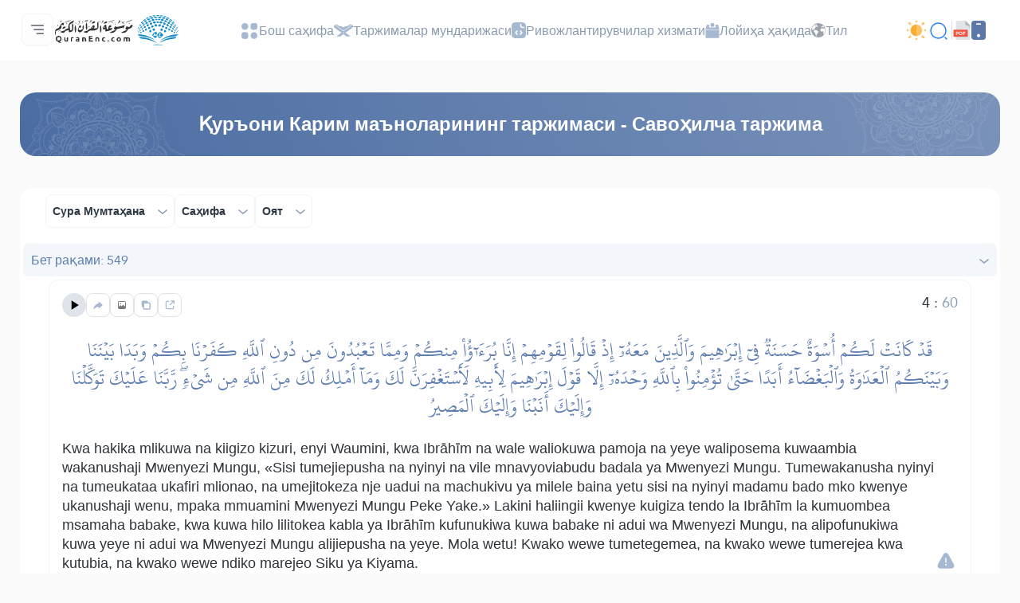

--- FILE ---
content_type: text/html; charset=UTF-8
request_url: https://quranenc.com/uz/browse/swahili_abubakr/60/4
body_size: 41862
content:
<!DOCTYPE html>
<html lang="uz" dir="ltr">

<head>
    <meta charset="utf-8" />
    <title>Маънолар таржимаси Оят 4 Сура Мумтаҳана - Савоҳилча таржима - Бет рақами 549 - Қуръони Карим энциклопедияси.</title>
    <meta name="description" content="Маънолар таржимаси Оят 4 Сура Мумтаҳана - Савоҳилча таржима - Бет рақами 549 - Қуръони Карим энциклопедияси." />

    <meta name="twitter:card" content="summary">
    <meta name="twitter:title" content="Маънолар таржимаси Оят 4 Сура Мумтаҳана - Савоҳилча таржима - Бет рақами 549 - Қуръони Карим энциклопедияси.">
    <meta name="twitter:description" content="Маънолар таржимаси Оят 4 Сура Мумтаҳана - Савоҳилча таржима - Бет рақами 549 - Қуръони Карим энциклопедияси.">

    <meta property="og:site_name" content="Қуръони Карим энциклопедияси.">
    <meta property="og:title" content="Маънолар таржимаси Оят 4 Сура Мумтаҳана - Савоҳилча таржима - Бет рақами 549 - Қуръони Карим энциклопедияси.">
    <meta property="og:description" content="Маънолар таржимаси Оят 4 Сура Мумтаҳана - Савоҳилча таржима - Бет рақами 549 - Қуръони Карим энциклопедияси.">
    <meta property="og:type" content="article">
    <meta property="og:url" content="https://quranenc.com/uz/browse/swahili_abubakr/60/4">
    <meta property="og:image" content="https://quranenc.com/assets/images/og_new_logo.jpg">
    <link rel="icon" href="/favicon.ico" type="image/x-icon">
    <!-- mobile settings -->
    <meta name="viewport" content="width=device-width, initial-scale=1" />
    <!--[if IE]><meta http-equiv='X-UA-Compatible' content='IE=edge,chrome=1'><![endif]-->
    <!-- Vendor CSS Files -->
    <link href="https://quranenc.com/assets_2/vendor/aos/aos.css" rel="stylesheet">
    <link href="https://quranenc.com/assets_2/vendor/bootstrap/css/bootstrap.css" rel="stylesheet">

    <!-- Project Main CSS File -->
    <link href="https://quranenc.com/assets_2/vendor/owlcarousel/css/owl.theme.default.min.css" rel="stylesheet">
    <link href="https://quranenc.com/assets_2/vendor/owlcarousel/css/owl.carousel.min.css" rel="stylesheet">


    <link href="https://quranenc.com/assets_2/css/style.css?v=2" rel="stylesheet">
        <link href="https://quranenc.com/assets_2/css/ltr.css" rel="stylesheet" type="text/css">
        <link href="https://quranenc.com/assets_2/css/custom.css?v=7" rel="stylesheet">


            <link rel="canonical" href="https://quranenc.com/ar/browse/swahili_abubakr/60/4">
    

    <link href="https://quranenc.com/assets_2/vendor/toastr/toastr.css" rel="stylesheet" type="text/css" />

    <meta name="apple-iphone-app" content="app-id=1561769281">
    <meta name="google-play-app" content="app-id=com.quranenc.app">

</head>

<body class="enable-animation">
    <!-- Google Tag Manager (noscript) -->
    <noscript><iframe src="https://www.googletagmanager.com/ns.html?id=GTM-MNL3BVL"
            height="0" width="0" style="display:none;visibility:hidden"></iframe></noscript>
    <!-- End Google Tag Manager (noscript) -->
    <!-- wrapper -->

    <header id="header" class="header bg-white">
        <nav id="navbar" class="navbar navbar-expand-lg py-3 navbar-light bg-white fixed-top">
            <div class="container-xl px-3 gap-3">
                <div class="col d-flex align-items-center gap-3">

                    <div class="sidebar_toggler position-relative">
                        <button class="navbar-toggler d-block btn p-0 border-0" type="button" id="sidebar"
                                data-bs-toggle="dropdown" aria-expanded="false">
                            <img class="position-relative" src="https://quranenc.com/assets_2/img/hamburger-menue.svg" alt="sidebar-icon">
                        </button>

                        <ul class="dropdown-menu sidebar_menu bg-transparent border-0 py-0" aria-labelledby="sidebar">
                            <li class="dropdown-item overflow-hidden bg-transparent p-0">
                                <button id="sidebar_close" class="btn p-2 w-100 text-end slide_top_nav bg-transparent">
                                    <img class="p-2" src="https://quranenc.com/assets_2/img/close-white.svg" alt="close-icon">
                                </button>
                            </li>
                            <li class="dropdown-item overflow-hidden bg-transparent p-0 d-lg-none d-block">
                                <div class="slide_top_nav d-flex align-items-center gap-2">
                                    <button class="btn p-2 br_5px switch_mood_btn">
                                    </button>
                                    <button type="button" class="btn p-2 br_5px" data-bs-toggle="modal" data-bs-target="#search_modal">
                                        <img src="https://quranenc.com/assets_2/img/nav/search-normal.svg" alt="search-normal">
                                    </button>
                                    <a href="https://quranenc.com/uz/home?pdf=1" class="p-2 br_5px">
                                        <img src="https://quranenc.com/assets_2/img/pdf-icon.svg" alt="file">
                                    </a>
                                    <a class="p-2 br_5px" href="https://quranenc.com/app/" target="_blank" title="PWA App">
                                        <img style="width:20px;filter:brightness(0) saturate(100%) invert(84%) sepia(17%) saturate(490%) hue-rotate(358deg) brightness(99%) contrast(91%);" src="https://quranenc.com/assets_2/img/bolt.svg" alt="pwa">
                                    </a>
                                    
                                </div>

                            </li>

                            <!-- Sidebar links (keep existing app elements) -->
                            <li class="dropdown-item overflow-hidden bg-transparent p-0">
                                <a class="nav-link slide_top_nav d-flex p-3 hoverable " href="https://quranenc.com/uz/home">
                                    <span class="w_40px text-end">
                                        <img class="img_gray img_hover_white active_white" src="https://quranenc.com/assets_2/img/nav/nav-icon-1.svg" alt="home">
                                    </span>
                                    <span class="fs18 text_white_80 hover_white text_active_white">Бош саҳифа</span>
                                </a>
                            </li>

                            <li class="dropdown-item overflow-hidden bg-transparent p-0">
                                <a class="nav-link slide_top_nav d-flex p-3 hoverable" href="https://quranenc.com/uz/home#transes">
                                    <span class="w_40px text-end">
                                        <img class="img_gray img_hover_white active_white" src="https://quranenc.com/assets_2/img/nav/nav-icon-2.svg" alt="trans">
                                    </span>
                                    <span class="fs18 text_white_80 hover_white text_active_white">Таржималар мундарижаси</span>
                                </a>
                            </li>

                            <li class="dropdown-item overflow-hidden bg-transparent p-0">
                                <a class="nav-link slide_top_nav d-flex p-3 hoverable" href="https://quranenc.com/uz/home#devs_api">
                                    <span class="w_40px text-end">
                                        <img class="img_gray img_hover_white active_white" src="https://quranenc.com/assets_2/img/nav/nav-icon-3.svg" alt="devs">
                                    </span>
                                    <span class="fs18 text_white_80 hover_white text_active_white">Ривожлантирувчилар хизмати - API</span>
                                </a>
                            </li>

                            <li class="dropdown-item overflow-hidden bg-transparent p-0">
                                <a class="nav-link slide_top_nav d-flex p-3 hoverable" href="https://quranenc.com/uz/home/about">
                                    <span class="w_40px text-end">
                                        <img class="img_gray img_hover_white active_white" src="https://quranenc.com/assets_2/img/nav/nav-icon-7.svg" alt="about">
                                    </span>
                                    <span class="fs18 text_white_80 hover_white text_active_white">Лойиҳа ҳақида</span>
                                </a>
                            </li>

                            <li class="dropdown-item overflow-hidden bg-transparent p-0">
                                <a class="nav-link slide_top_nav d-flex p-3 hoverable" href="https://quranenc.com/uz/home/contact_us">
                                    <span class="w_40px text-end">
                                        <img class="img_gray img_hover_white active_white" src="https://quranenc.com/assets_2/img/nav/nav-icon-6.svg" alt="contact">
                                    </span>
                                    <span class="fs18 text_white_80 hover_white text_active_white">Бизга боғланинг</span>
                                </a>
                            </li>

                            <li class="dropdown-item overflow-hidden bg-transparent p-0">
                                <a class="nav-link slide_top_nav d-flex p-3 hoverable" href="#" data-bs-toggle="modal" data-bs-target="#language_modal">
                                    <span class="w_40px text-end">
                                        <img class="img_gray img_hover_white active_white" src="https://quranenc.com/assets_2/img/earth.svg" alt="lang">
                                    </span>
                                    <span class="fs18 text_white_80 hover_white text_active_white">Тил</span>
                                </a>
                            </li>
                            
                            <li style="opacity:0.7;margin-top:20px" class="dropdown-item overflow-hidden bg-transparent p-0">
                                <div class="d-flex flex-row gap-3 p-3">
                                    <a class="slide_top_nav" href="https://play.google.com/store/apps/details?id=com.quranenc.app" target="_blank">
                                        <img src="https://quranenc.com/assets/images/android.png" style="width:130px" alt="Google Play" loading="lazy">
                                    </a>
                                    <a class="slide_top_nav" href="https://apps.apple.com/app/id1561769281" target="_blank">
                                        <img src="https://quranenc.com/assets/images/ios.svg" alt="Download on the App Store" style="width: 120px;">
                                    </a>
                                </div>
                            </li>
                            <li class="dropdown-item overflow-hidden bg-transparent p-0">
                                <a style="padding-top:35px; text-align:center" class="nav-link slide_top_nav hoverable" href="https://old.quranenc.com/uz" target="_blank">
                                    <small class="fs14 text-grey hover_white text_active_white">Browse Old Version</small>
                                </a>
                            </li>
                            
                        </ul>
                        
                    </div>

                    <a class="navbar-brand m-0 p-0" href="https://quranenc.com/uz/home">
                        <img src="https://quranenc.com/assets_2/img/nav/logo.svg" alt="Қуръони Карим энциклопедияси.">
                    </a>
                </div>

                <div class="collapse navbar-collapse" id="nav_bar">
                    <ul class="navbar-nav align-items-center gap_lg_30px m-auto p-0">
                        <li class="nav-item">
                            <a class="nav-link gap-2 hoverable" href="https://quranenc.com/uz/home">
                                <img class="img_active_primary img_hover_primary img_focus_primary" src="https://quranenc.com/assets_2/img/nav/nav-icon-1.svg" alt="home">
                                <span class="hover_black_bold focus_black_bold active_black_bold fs_lg_12px">Бош саҳифа</span>
                            </a>
                        </li>
                        <li class="nav-item">
                            <a class="nav-link gap-2 hoverable" href="https://quranenc.com/uz/home#transes">
                                <img class="img_active_primary img_hover_primary img_focus_primary" src="https://quranenc.com/assets_2/img/nav/nav-icon-2.svg" alt="trans">
                                <span class="hover_black_bold focus_black_bold active_black_bold fs_lg_12px">Таржималар мундарижаси</span>
                            </a>
                        </li>
                        <li class="nav-item">
                            <a class="nav-link gap-2 hoverable" href="https://quranenc.com/uz/home#devs_api">
                                <img class="img_active_primary img_hover_primary img_focus_primary" src="https://quranenc.com/assets_2/img/nav/nav-icon-3.svg" alt="devs">
                                <span class="hover_black_bold focus_black_bold active_black_bold fs_lg_12px">Ривожлантирувчилар хизмати</span>
                            </a>
                        </li>
                        <li class="nav-item">
                            <a class="nav-link gap-2 hoverable" href="https://quranenc.com/uz/home/about">
                                <img class="img_active_primary img_hover_primary img_focus_primary" src="https://quranenc.com/assets_2/img/nav/nav-icon-4.svg" alt="about">
                                <span class="hover_black_bold focus_black_bold active_black_bold fs_lg_12px">Лойиҳа ҳақида</span>
                            </a>
                        </li>
                        <li class="nav-item">
                            <a class="nav-link gap-2 hoverable" href="#" data-bs-toggle="modal" data-bs-target="#language_modal">
                                <img class="img_active_primary img_hover_primary img_focus_primary" src="https://quranenc.com/assets_2/img/earth.svg" alt="lang">
                                <span class="hover_black_bold focus_black_bold active_black_bold fs_lg_12px">Тил</span>
                            </a>
                        </li>
                        
                    </ul>
                </div>

                <div class="d-flex justify-content-between align-items-center gap-3">
                    <div class="d-flex gap-lg-3 gap-2 align-items-center">
                        <button type="button" class="switch_mood_btn light_mood btn p-0"></button>
                        <button type="button" class="btn p-1" data-bs-toggle="modal" data-bs-target="#search_modal">
                            <img src="https://quranenc.com/assets_2/img/nav/search-normal.svg" alt="search">
                        </button>
                        <a class="btn p-1 d-lg-none d-inline-block" href="#" data-bs-toggle="modal" data-bs-target="#language_modal">
                            <img src="https://quranenc.com/assets_2/img/earth.svg" alt="earth">
                        </a>
                        <a class="btn p-1 d-lg-none d-inline-block" href="https://quranenc.com/uz/home?pdf=1">
                            <img src="https://quranenc.com/assets_2/img/pdf-icon.svg" alt="pdf">
                        </a>
                    </div>
                    <div class="w_1px h_24px bg_gainsboro d-lg-block d-none"></div>
                    <div class="d-lg-flex align-items-center gap-3 d-none">
                        <a href="https://quranenc.com/uz/home?pdf=1">
                            <img src="https://quranenc.com/assets_2/img/pdf-icon.svg" alt="file">
                        </a>
                        <div class="dropdown">
                            <a style="text-decoration:none" href="javascript:;" class="dropdown-toggle" id="appDropdown" data-bs-toggle="dropdown" aria-expanded="false">
                                <img style="width:18px;filter:brightness(0) saturate(100%) invert(48%) sepia(13%) saturate(1453%) hue-rotate(179deg) brightness(92%) contrast(87%);" src="https://quranenc.com/assets_2/img/mobile-icon-gray.svg" alt="apps">
                            </a>
                            <ul class="dropdown-menu dropdown-menu-start" aria-labelledby="appDropdown">
                                <li style="text-align: start !important"><a style="padding:8px" class="dropdown-item text-grey" href="https://quranenc.com/app/" target="_blank">
                                    <img style="width:16px;margin-right:4px;" src="https://quranenc.com/assets_2/img/bolt.svg" alt="pwa"> PWA App                                </a></li>
                                <li style="text-align: start !important"><a style="padding:8px" class="dropdown-item text-grey" href="https://play.google.com/store/apps/details?id=com.quranenc.app" target="_blank">
                                    <img style="width:16px;margin-right:4px;" src="https://quranenc.com/assets_2/img/android.svg" alt="android"> Android                                </a></li>
                                <li style="text-align: start !important"><a style="padding:8px" class="dropdown-item text-grey" href="https://apps.apple.com/app/id1561769281" target="_blank">
                                    <img style="width:16px;margin-right:4px;" src="https://quranenc.com/assets_2/img/apple.svg" alt="ios"> iOS                                </a></li>
                            </ul>
                        </div>
                    </div>
                </div>
            </div>
        </nav>
        
    </header><!-- End Header -->



    <!-- HOME -->
    <!-- FEATURES -->
<style type="text/css">
    sup {
        color: #999;
    }

        
                .aya-trans-container .trans_text,
    .aya-trans-container .hamesh,
    .aligner {
        direction: ltr;
        text-align: left;
    }

    .sowar_menu_item {
        direction: ltr;
    }

    #orgg_nass,
    #orgg_nass2 {
        direction: ltr;
        text-align: left;

    }

    .form-control.err {
        border-color: #a94442 !important;
    }

    .diff_text {
        display: none;
        padding-bottom: 15px;
    }

    .diff_text ins {
        color: darkgreen;
    }

    .diff_text del {
        color: orangered;
    }
</style>


        <div id="ayat">
        <section>
    <div class="container-xl px-3">
        <div class="row flex-column g-0">
            <div class="col-12 pt_40px">
                <div class="section_header justify-content-center text-center align-items-center d-flex flex-column py-4 px-3 p-lg-4 global_white_text gap-4" data-aos="fade-up" data-aos-delay="100" data-aos-duration="1000">

                    <h2 class="col-lg-10 fs24 fsmd20 fw-bolder">
                        <a style="text-decoration:none; color:inherit;" href="https://quranenc.com/uz/browse/swahili_abubakr"> Қуръони Карим маъноларининг таржимаси - Савоҳилча таржима </a>
                    </h2>
                                    </div>
            </div>
            <div class="col-12 pt_40px" data-aos="fade-up" data-aos-delay="300" data-aos-duration="1000">
                <div class="br_16px bg-white">
                    <div class="d-flex flex-lg-row flex-column justify-content-between align-items-center gap-3 px_32px px_sm_10px py-2 mb-2 br_16px">
                        <div class="d-flex gap-2 order-lg-0 order-1">
                            <div class="surah_dropdown">
  <button
    class="btn w-100 border bc_gainsboro show_bc_bright_gray p-2 p-sm-2 hoverable br_8px d-flex justify-content-between align-items-center"
    type="button" data-bs-target="#surah_filter" data-bs-toggle="dropdown" aria-expanded="false">
    <span class="fw-bolder ps-3 fssm12 fs14">Сура Мумтаҳана </span>
    <span class="arrow">
      <img class="black_img" src="https://quranenc.com/assets_2/img/arrow-down.svg" alt="arrow-down">
    </span>
  </button>


  <div class="dropdown-menu surah_dropdown_menu max_w_325px max_w_sm_full px-sm-0 px-3 w-100 border-0"
    aria-labelledby="surah_filter">
    <div class="filter_shadow br_8px py-3 mb-3">
      <form action="">
        <div class="d-flex bg_white_lilac br_5px py_5px pe-3 mx-3">
          <input type="text" class="form-control fs14 p-0 ps-3 border-0 bg-transparent" id="search_sura"
            placeholder="Излаш" aria-label="search" aria-describedby="search">
          <button
            class="btn d-flex justify-content-center align-items-center border-0 h_40px py-0 px-3">
            <img src="https://quranenc.com/assets_2/img/search-gray.svg" alt="search">
          </button>
        </div>
        <div
          class="me-1 max_h_400px overflow-auto scroll scroll_thumb_md light_gray_scroll scroll_md scroll_right mt-4">
          <ul class="list-unstyled px-2 search_list selected_item_container">
                            <li>
                  <div
                    class="surah_card selected_item hoverable hover_bg_white_lilac d-flex justify-content-between align-items-center"
                    data-sura="1">
                    <div class="d-flex align-items-center gap-2">
                      <div
                        class="surah_number_container d-flex justify-content-center align-items-center">
                        <span class="surah_number hover_text_primary"> 1</span>
                      </div>
                      <div class="d-flex flex-column gap-2">
                        <h2 class="surah_name hover_text_primary fs16 fw-bolder">
                          Фотиҳа                        </h2>
                        <div class="ayat_number_container d-flex align-items-center gap-1">
                          <img src="https://quranenc.com/assets_2/img/book-saved.svg" alt="book">
                                                      <span class="fs14 text_secondary">7 آيات </span>
                                                  </div>
                      </div>
                    </div>
                    <div class="text-start">
                      <h2 class="fs16 fw-bolder hover_text_primary">Al-Faatiha</h2>
                    </div>
                  </div>
                </li>
                            <li>
                  <div
                    class="surah_card selected_item hoverable hover_bg_white_lilac d-flex justify-content-between align-items-center"
                    data-sura="2">
                    <div class="d-flex align-items-center gap-2">
                      <div
                        class="surah_number_container d-flex justify-content-center align-items-center">
                        <span class="surah_number hover_text_primary"> 2</span>
                      </div>
                      <div class="d-flex flex-column gap-2">
                        <h2 class="surah_name hover_text_primary fs16 fw-bolder">
                          Бақара                        </h2>
                        <div class="ayat_number_container d-flex align-items-center gap-1">
                          <img src="https://quranenc.com/assets_2/img/book-saved.svg" alt="book">
                                                      <span class="fs14 text_secondary">286 آيات </span>
                                                  </div>
                      </div>
                    </div>
                    <div class="text-start">
                      <h2 class="fs16 fw-bolder hover_text_primary">Al-Baqara</h2>
                    </div>
                  </div>
                </li>
                            <li>
                  <div
                    class="surah_card selected_item hoverable hover_bg_white_lilac d-flex justify-content-between align-items-center"
                    data-sura="3">
                    <div class="d-flex align-items-center gap-2">
                      <div
                        class="surah_number_container d-flex justify-content-center align-items-center">
                        <span class="surah_number hover_text_primary"> 3</span>
                      </div>
                      <div class="d-flex flex-column gap-2">
                        <h2 class="surah_name hover_text_primary fs16 fw-bolder">
                          Оли Имрон                        </h2>
                        <div class="ayat_number_container d-flex align-items-center gap-1">
                          <img src="https://quranenc.com/assets_2/img/book-saved.svg" alt="book">
                                                      <span class="fs14 text_secondary">200 آيات </span>
                                                  </div>
                      </div>
                    </div>
                    <div class="text-start">
                      <h2 class="fs16 fw-bolder hover_text_primary">Aal-i-Imraan</h2>
                    </div>
                  </div>
                </li>
                            <li>
                  <div
                    class="surah_card selected_item hoverable hover_bg_white_lilac d-flex justify-content-between align-items-center"
                    data-sura="4">
                    <div class="d-flex align-items-center gap-2">
                      <div
                        class="surah_number_container d-flex justify-content-center align-items-center">
                        <span class="surah_number hover_text_primary"> 4</span>
                      </div>
                      <div class="d-flex flex-column gap-2">
                        <h2 class="surah_name hover_text_primary fs16 fw-bolder">
                          Нисо                        </h2>
                        <div class="ayat_number_container d-flex align-items-center gap-1">
                          <img src="https://quranenc.com/assets_2/img/book-saved.svg" alt="book">
                                                      <span class="fs14 text_secondary">176 آيات </span>
                                                  </div>
                      </div>
                    </div>
                    <div class="text-start">
                      <h2 class="fs16 fw-bolder hover_text_primary">An-Nisaa</h2>
                    </div>
                  </div>
                </li>
                            <li>
                  <div
                    class="surah_card selected_item hoverable hover_bg_white_lilac d-flex justify-content-between align-items-center"
                    data-sura="5">
                    <div class="d-flex align-items-center gap-2">
                      <div
                        class="surah_number_container d-flex justify-content-center align-items-center">
                        <span class="surah_number hover_text_primary"> 5</span>
                      </div>
                      <div class="d-flex flex-column gap-2">
                        <h2 class="surah_name hover_text_primary fs16 fw-bolder">
                          Моида                        </h2>
                        <div class="ayat_number_container d-flex align-items-center gap-1">
                          <img src="https://quranenc.com/assets_2/img/book-saved.svg" alt="book">
                                                      <span class="fs14 text_secondary">120 آيات </span>
                                                  </div>
                      </div>
                    </div>
                    <div class="text-start">
                      <h2 class="fs16 fw-bolder hover_text_primary">Al-Maaida</h2>
                    </div>
                  </div>
                </li>
                            <li>
                  <div
                    class="surah_card selected_item hoverable hover_bg_white_lilac d-flex justify-content-between align-items-center"
                    data-sura="6">
                    <div class="d-flex align-items-center gap-2">
                      <div
                        class="surah_number_container d-flex justify-content-center align-items-center">
                        <span class="surah_number hover_text_primary"> 6</span>
                      </div>
                      <div class="d-flex flex-column gap-2">
                        <h2 class="surah_name hover_text_primary fs16 fw-bolder">
                          Анъом                        </h2>
                        <div class="ayat_number_container d-flex align-items-center gap-1">
                          <img src="https://quranenc.com/assets_2/img/book-saved.svg" alt="book">
                                                      <span class="fs14 text_secondary">165 آيات </span>
                                                  </div>
                      </div>
                    </div>
                    <div class="text-start">
                      <h2 class="fs16 fw-bolder hover_text_primary">Al-An'aam</h2>
                    </div>
                  </div>
                </li>
                            <li>
                  <div
                    class="surah_card selected_item hoverable hover_bg_white_lilac d-flex justify-content-between align-items-center"
                    data-sura="7">
                    <div class="d-flex align-items-center gap-2">
                      <div
                        class="surah_number_container d-flex justify-content-center align-items-center">
                        <span class="surah_number hover_text_primary"> 7</span>
                      </div>
                      <div class="d-flex flex-column gap-2">
                        <h2 class="surah_name hover_text_primary fs16 fw-bolder">
                          Аъроф                        </h2>
                        <div class="ayat_number_container d-flex align-items-center gap-1">
                          <img src="https://quranenc.com/assets_2/img/book-saved.svg" alt="book">
                                                      <span class="fs14 text_secondary">206 آيات </span>
                                                  </div>
                      </div>
                    </div>
                    <div class="text-start">
                      <h2 class="fs16 fw-bolder hover_text_primary">Al-A'raaf</h2>
                    </div>
                  </div>
                </li>
                            <li>
                  <div
                    class="surah_card selected_item hoverable hover_bg_white_lilac d-flex justify-content-between align-items-center"
                    data-sura="8">
                    <div class="d-flex align-items-center gap-2">
                      <div
                        class="surah_number_container d-flex justify-content-center align-items-center">
                        <span class="surah_number hover_text_primary"> 8</span>
                      </div>
                      <div class="d-flex flex-column gap-2">
                        <h2 class="surah_name hover_text_primary fs16 fw-bolder">
                          Анфол                        </h2>
                        <div class="ayat_number_container d-flex align-items-center gap-1">
                          <img src="https://quranenc.com/assets_2/img/book-saved.svg" alt="book">
                                                      <span class="fs14 text_secondary">75 آيات </span>
                                                  </div>
                      </div>
                    </div>
                    <div class="text-start">
                      <h2 class="fs16 fw-bolder hover_text_primary">Al-Anfaal</h2>
                    </div>
                  </div>
                </li>
                            <li>
                  <div
                    class="surah_card selected_item hoverable hover_bg_white_lilac d-flex justify-content-between align-items-center"
                    data-sura="9">
                    <div class="d-flex align-items-center gap-2">
                      <div
                        class="surah_number_container d-flex justify-content-center align-items-center">
                        <span class="surah_number hover_text_primary"> 9</span>
                      </div>
                      <div class="d-flex flex-column gap-2">
                        <h2 class="surah_name hover_text_primary fs16 fw-bolder">
                          Тавба                        </h2>
                        <div class="ayat_number_container d-flex align-items-center gap-1">
                          <img src="https://quranenc.com/assets_2/img/book-saved.svg" alt="book">
                                                      <span class="fs14 text_secondary">129 آيات </span>
                                                  </div>
                      </div>
                    </div>
                    <div class="text-start">
                      <h2 class="fs16 fw-bolder hover_text_primary">At-Tawba</h2>
                    </div>
                  </div>
                </li>
                            <li>
                  <div
                    class="surah_card selected_item hoverable hover_bg_white_lilac d-flex justify-content-between align-items-center"
                    data-sura="10">
                    <div class="d-flex align-items-center gap-2">
                      <div
                        class="surah_number_container d-flex justify-content-center align-items-center">
                        <span class="surah_number hover_text_primary"> 10</span>
                      </div>
                      <div class="d-flex flex-column gap-2">
                        <h2 class="surah_name hover_text_primary fs16 fw-bolder">
                          Юнус                        </h2>
                        <div class="ayat_number_container d-flex align-items-center gap-1">
                          <img src="https://quranenc.com/assets_2/img/book-saved.svg" alt="book">
                                                      <span class="fs14 text_secondary">109 آيات </span>
                                                  </div>
                      </div>
                    </div>
                    <div class="text-start">
                      <h2 class="fs16 fw-bolder hover_text_primary">Yunus</h2>
                    </div>
                  </div>
                </li>
                            <li>
                  <div
                    class="surah_card selected_item hoverable hover_bg_white_lilac d-flex justify-content-between align-items-center"
                    data-sura="11">
                    <div class="d-flex align-items-center gap-2">
                      <div
                        class="surah_number_container d-flex justify-content-center align-items-center">
                        <span class="surah_number hover_text_primary"> 11</span>
                      </div>
                      <div class="d-flex flex-column gap-2">
                        <h2 class="surah_name hover_text_primary fs16 fw-bolder">
                          Ҳуд                        </h2>
                        <div class="ayat_number_container d-flex align-items-center gap-1">
                          <img src="https://quranenc.com/assets_2/img/book-saved.svg" alt="book">
                                                      <span class="fs14 text_secondary">123 آيات </span>
                                                  </div>
                      </div>
                    </div>
                    <div class="text-start">
                      <h2 class="fs16 fw-bolder hover_text_primary">Hud</h2>
                    </div>
                  </div>
                </li>
                            <li>
                  <div
                    class="surah_card selected_item hoverable hover_bg_white_lilac d-flex justify-content-between align-items-center"
                    data-sura="12">
                    <div class="d-flex align-items-center gap-2">
                      <div
                        class="surah_number_container d-flex justify-content-center align-items-center">
                        <span class="surah_number hover_text_primary"> 12</span>
                      </div>
                      <div class="d-flex flex-column gap-2">
                        <h2 class="surah_name hover_text_primary fs16 fw-bolder">
                          Юсуф                        </h2>
                        <div class="ayat_number_container d-flex align-items-center gap-1">
                          <img src="https://quranenc.com/assets_2/img/book-saved.svg" alt="book">
                                                      <span class="fs14 text_secondary">111 آيات </span>
                                                  </div>
                      </div>
                    </div>
                    <div class="text-start">
                      <h2 class="fs16 fw-bolder hover_text_primary">Yusuf</h2>
                    </div>
                  </div>
                </li>
                            <li>
                  <div
                    class="surah_card selected_item hoverable hover_bg_white_lilac d-flex justify-content-between align-items-center"
                    data-sura="13">
                    <div class="d-flex align-items-center gap-2">
                      <div
                        class="surah_number_container d-flex justify-content-center align-items-center">
                        <span class="surah_number hover_text_primary"> 13</span>
                      </div>
                      <div class="d-flex flex-column gap-2">
                        <h2 class="surah_name hover_text_primary fs16 fw-bolder">
                          Раъд                        </h2>
                        <div class="ayat_number_container d-flex align-items-center gap-1">
                          <img src="https://quranenc.com/assets_2/img/book-saved.svg" alt="book">
                                                      <span class="fs14 text_secondary">43 آيات </span>
                                                  </div>
                      </div>
                    </div>
                    <div class="text-start">
                      <h2 class="fs16 fw-bolder hover_text_primary">Ar-Ra'd</h2>
                    </div>
                  </div>
                </li>
                            <li>
                  <div
                    class="surah_card selected_item hoverable hover_bg_white_lilac d-flex justify-content-between align-items-center"
                    data-sura="14">
                    <div class="d-flex align-items-center gap-2">
                      <div
                        class="surah_number_container d-flex justify-content-center align-items-center">
                        <span class="surah_number hover_text_primary"> 14</span>
                      </div>
                      <div class="d-flex flex-column gap-2">
                        <h2 class="surah_name hover_text_primary fs16 fw-bolder">
                          Иброҳим                        </h2>
                        <div class="ayat_number_container d-flex align-items-center gap-1">
                          <img src="https://quranenc.com/assets_2/img/book-saved.svg" alt="book">
                                                      <span class="fs14 text_secondary">52 آيات </span>
                                                  </div>
                      </div>
                    </div>
                    <div class="text-start">
                      <h2 class="fs16 fw-bolder hover_text_primary">Ibrahim</h2>
                    </div>
                  </div>
                </li>
                            <li>
                  <div
                    class="surah_card selected_item hoverable hover_bg_white_lilac d-flex justify-content-between align-items-center"
                    data-sura="15">
                    <div class="d-flex align-items-center gap-2">
                      <div
                        class="surah_number_container d-flex justify-content-center align-items-center">
                        <span class="surah_number hover_text_primary"> 15</span>
                      </div>
                      <div class="d-flex flex-column gap-2">
                        <h2 class="surah_name hover_text_primary fs16 fw-bolder">
                          Ҳижр                        </h2>
                        <div class="ayat_number_container d-flex align-items-center gap-1">
                          <img src="https://quranenc.com/assets_2/img/book-saved.svg" alt="book">
                                                      <span class="fs14 text_secondary">99 آيات </span>
                                                  </div>
                      </div>
                    </div>
                    <div class="text-start">
                      <h2 class="fs16 fw-bolder hover_text_primary">Al-Hijr</h2>
                    </div>
                  </div>
                </li>
                            <li>
                  <div
                    class="surah_card selected_item hoverable hover_bg_white_lilac d-flex justify-content-between align-items-center"
                    data-sura="16">
                    <div class="d-flex align-items-center gap-2">
                      <div
                        class="surah_number_container d-flex justify-content-center align-items-center">
                        <span class="surah_number hover_text_primary"> 16</span>
                      </div>
                      <div class="d-flex flex-column gap-2">
                        <h2 class="surah_name hover_text_primary fs16 fw-bolder">
                          Наҳл                        </h2>
                        <div class="ayat_number_container d-flex align-items-center gap-1">
                          <img src="https://quranenc.com/assets_2/img/book-saved.svg" alt="book">
                                                      <span class="fs14 text_secondary">128 آيات </span>
                                                  </div>
                      </div>
                    </div>
                    <div class="text-start">
                      <h2 class="fs16 fw-bolder hover_text_primary">An-Nahl</h2>
                    </div>
                  </div>
                </li>
                            <li>
                  <div
                    class="surah_card selected_item hoverable hover_bg_white_lilac d-flex justify-content-between align-items-center"
                    data-sura="17">
                    <div class="d-flex align-items-center gap-2">
                      <div
                        class="surah_number_container d-flex justify-content-center align-items-center">
                        <span class="surah_number hover_text_primary"> 17</span>
                      </div>
                      <div class="d-flex flex-column gap-2">
                        <h2 class="surah_name hover_text_primary fs16 fw-bolder">
                          Исроъ                        </h2>
                        <div class="ayat_number_container d-flex align-items-center gap-1">
                          <img src="https://quranenc.com/assets_2/img/book-saved.svg" alt="book">
                                                      <span class="fs14 text_secondary">111 آيات </span>
                                                  </div>
                      </div>
                    </div>
                    <div class="text-start">
                      <h2 class="fs16 fw-bolder hover_text_primary">Al-Israa</h2>
                    </div>
                  </div>
                </li>
                            <li>
                  <div
                    class="surah_card selected_item hoverable hover_bg_white_lilac d-flex justify-content-between align-items-center"
                    data-sura="18">
                    <div class="d-flex align-items-center gap-2">
                      <div
                        class="surah_number_container d-flex justify-content-center align-items-center">
                        <span class="surah_number hover_text_primary"> 18</span>
                      </div>
                      <div class="d-flex flex-column gap-2">
                        <h2 class="surah_name hover_text_primary fs16 fw-bolder">
                          Каҳф                        </h2>
                        <div class="ayat_number_container d-flex align-items-center gap-1">
                          <img src="https://quranenc.com/assets_2/img/book-saved.svg" alt="book">
                                                      <span class="fs14 text_secondary">110 آيات </span>
                                                  </div>
                      </div>
                    </div>
                    <div class="text-start">
                      <h2 class="fs16 fw-bolder hover_text_primary">Al-Kahf</h2>
                    </div>
                  </div>
                </li>
                            <li>
                  <div
                    class="surah_card selected_item hoverable hover_bg_white_lilac d-flex justify-content-between align-items-center"
                    data-sura="19">
                    <div class="d-flex align-items-center gap-2">
                      <div
                        class="surah_number_container d-flex justify-content-center align-items-center">
                        <span class="surah_number hover_text_primary"> 19</span>
                      </div>
                      <div class="d-flex flex-column gap-2">
                        <h2 class="surah_name hover_text_primary fs16 fw-bolder">
                          Марям                        </h2>
                        <div class="ayat_number_container d-flex align-items-center gap-1">
                          <img src="https://quranenc.com/assets_2/img/book-saved.svg" alt="book">
                                                      <span class="fs14 text_secondary">98 آيات </span>
                                                  </div>
                      </div>
                    </div>
                    <div class="text-start">
                      <h2 class="fs16 fw-bolder hover_text_primary">Maryam</h2>
                    </div>
                  </div>
                </li>
                            <li>
                  <div
                    class="surah_card selected_item hoverable hover_bg_white_lilac d-flex justify-content-between align-items-center"
                    data-sura="20">
                    <div class="d-flex align-items-center gap-2">
                      <div
                        class="surah_number_container d-flex justify-content-center align-items-center">
                        <span class="surah_number hover_text_primary"> 20</span>
                      </div>
                      <div class="d-flex flex-column gap-2">
                        <h2 class="surah_name hover_text_primary fs16 fw-bolder">
                          Тоҳа                        </h2>
                        <div class="ayat_number_container d-flex align-items-center gap-1">
                          <img src="https://quranenc.com/assets_2/img/book-saved.svg" alt="book">
                                                      <span class="fs14 text_secondary">135 آيات </span>
                                                  </div>
                      </div>
                    </div>
                    <div class="text-start">
                      <h2 class="fs16 fw-bolder hover_text_primary">Taa-Haa</h2>
                    </div>
                  </div>
                </li>
                            <li>
                  <div
                    class="surah_card selected_item hoverable hover_bg_white_lilac d-flex justify-content-between align-items-center"
                    data-sura="21">
                    <div class="d-flex align-items-center gap-2">
                      <div
                        class="surah_number_container d-flex justify-content-center align-items-center">
                        <span class="surah_number hover_text_primary"> 21</span>
                      </div>
                      <div class="d-flex flex-column gap-2">
                        <h2 class="surah_name hover_text_primary fs16 fw-bolder">
                          Анбиё                        </h2>
                        <div class="ayat_number_container d-flex align-items-center gap-1">
                          <img src="https://quranenc.com/assets_2/img/book-saved.svg" alt="book">
                                                      <span class="fs14 text_secondary">112 آيات </span>
                                                  </div>
                      </div>
                    </div>
                    <div class="text-start">
                      <h2 class="fs16 fw-bolder hover_text_primary">Al-Anbiyaa</h2>
                    </div>
                  </div>
                </li>
                            <li>
                  <div
                    class="surah_card selected_item hoverable hover_bg_white_lilac d-flex justify-content-between align-items-center"
                    data-sura="22">
                    <div class="d-flex align-items-center gap-2">
                      <div
                        class="surah_number_container d-flex justify-content-center align-items-center">
                        <span class="surah_number hover_text_primary"> 22</span>
                      </div>
                      <div class="d-flex flex-column gap-2">
                        <h2 class="surah_name hover_text_primary fs16 fw-bolder">
                          Ҳаж                        </h2>
                        <div class="ayat_number_container d-flex align-items-center gap-1">
                          <img src="https://quranenc.com/assets_2/img/book-saved.svg" alt="book">
                                                      <span class="fs14 text_secondary">78 آيات </span>
                                                  </div>
                      </div>
                    </div>
                    <div class="text-start">
                      <h2 class="fs16 fw-bolder hover_text_primary">Al-Hajj</h2>
                    </div>
                  </div>
                </li>
                            <li>
                  <div
                    class="surah_card selected_item hoverable hover_bg_white_lilac d-flex justify-content-between align-items-center"
                    data-sura="23">
                    <div class="d-flex align-items-center gap-2">
                      <div
                        class="surah_number_container d-flex justify-content-center align-items-center">
                        <span class="surah_number hover_text_primary"> 23</span>
                      </div>
                      <div class="d-flex flex-column gap-2">
                        <h2 class="surah_name hover_text_primary fs16 fw-bolder">
                          Мўъминун                        </h2>
                        <div class="ayat_number_container d-flex align-items-center gap-1">
                          <img src="https://quranenc.com/assets_2/img/book-saved.svg" alt="book">
                                                      <span class="fs14 text_secondary">118 آيات </span>
                                                  </div>
                      </div>
                    </div>
                    <div class="text-start">
                      <h2 class="fs16 fw-bolder hover_text_primary">Al-Muminoon</h2>
                    </div>
                  </div>
                </li>
                            <li>
                  <div
                    class="surah_card selected_item hoverable hover_bg_white_lilac d-flex justify-content-between align-items-center"
                    data-sura="24">
                    <div class="d-flex align-items-center gap-2">
                      <div
                        class="surah_number_container d-flex justify-content-center align-items-center">
                        <span class="surah_number hover_text_primary"> 24</span>
                      </div>
                      <div class="d-flex flex-column gap-2">
                        <h2 class="surah_name hover_text_primary fs16 fw-bolder">
                          Нур                        </h2>
                        <div class="ayat_number_container d-flex align-items-center gap-1">
                          <img src="https://quranenc.com/assets_2/img/book-saved.svg" alt="book">
                                                      <span class="fs14 text_secondary">64 آيات </span>
                                                  </div>
                      </div>
                    </div>
                    <div class="text-start">
                      <h2 class="fs16 fw-bolder hover_text_primary">An-Noor</h2>
                    </div>
                  </div>
                </li>
                            <li>
                  <div
                    class="surah_card selected_item hoverable hover_bg_white_lilac d-flex justify-content-between align-items-center"
                    data-sura="25">
                    <div class="d-flex align-items-center gap-2">
                      <div
                        class="surah_number_container d-flex justify-content-center align-items-center">
                        <span class="surah_number hover_text_primary"> 25</span>
                      </div>
                      <div class="d-flex flex-column gap-2">
                        <h2 class="surah_name hover_text_primary fs16 fw-bolder">
                          Фурқон                        </h2>
                        <div class="ayat_number_container d-flex align-items-center gap-1">
                          <img src="https://quranenc.com/assets_2/img/book-saved.svg" alt="book">
                                                      <span class="fs14 text_secondary">77 آيات </span>
                                                  </div>
                      </div>
                    </div>
                    <div class="text-start">
                      <h2 class="fs16 fw-bolder hover_text_primary">Al-Furqaan</h2>
                    </div>
                  </div>
                </li>
                            <li>
                  <div
                    class="surah_card selected_item hoverable hover_bg_white_lilac d-flex justify-content-between align-items-center"
                    data-sura="26">
                    <div class="d-flex align-items-center gap-2">
                      <div
                        class="surah_number_container d-flex justify-content-center align-items-center">
                        <span class="surah_number hover_text_primary"> 26</span>
                      </div>
                      <div class="d-flex flex-column gap-2">
                        <h2 class="surah_name hover_text_primary fs16 fw-bolder">
                          Шуъаро                        </h2>
                        <div class="ayat_number_container d-flex align-items-center gap-1">
                          <img src="https://quranenc.com/assets_2/img/book-saved.svg" alt="book">
                                                      <span class="fs14 text_secondary">227 آيات </span>
                                                  </div>
                      </div>
                    </div>
                    <div class="text-start">
                      <h2 class="fs16 fw-bolder hover_text_primary">Ash-Shu'araa</h2>
                    </div>
                  </div>
                </li>
                            <li>
                  <div
                    class="surah_card selected_item hoverable hover_bg_white_lilac d-flex justify-content-between align-items-center"
                    data-sura="27">
                    <div class="d-flex align-items-center gap-2">
                      <div
                        class="surah_number_container d-flex justify-content-center align-items-center">
                        <span class="surah_number hover_text_primary"> 27</span>
                      </div>
                      <div class="d-flex flex-column gap-2">
                        <h2 class="surah_name hover_text_primary fs16 fw-bolder">
                          Намл                        </h2>
                        <div class="ayat_number_container d-flex align-items-center gap-1">
                          <img src="https://quranenc.com/assets_2/img/book-saved.svg" alt="book">
                                                      <span class="fs14 text_secondary">93 آيات </span>
                                                  </div>
                      </div>
                    </div>
                    <div class="text-start">
                      <h2 class="fs16 fw-bolder hover_text_primary">An-Naml</h2>
                    </div>
                  </div>
                </li>
                            <li>
                  <div
                    class="surah_card selected_item hoverable hover_bg_white_lilac d-flex justify-content-between align-items-center"
                    data-sura="28">
                    <div class="d-flex align-items-center gap-2">
                      <div
                        class="surah_number_container d-flex justify-content-center align-items-center">
                        <span class="surah_number hover_text_primary"> 28</span>
                      </div>
                      <div class="d-flex flex-column gap-2">
                        <h2 class="surah_name hover_text_primary fs16 fw-bolder">
                          Қасас                        </h2>
                        <div class="ayat_number_container d-flex align-items-center gap-1">
                          <img src="https://quranenc.com/assets_2/img/book-saved.svg" alt="book">
                                                      <span class="fs14 text_secondary">88 آيات </span>
                                                  </div>
                      </div>
                    </div>
                    <div class="text-start">
                      <h2 class="fs16 fw-bolder hover_text_primary">Al-Qasas</h2>
                    </div>
                  </div>
                </li>
                            <li>
                  <div
                    class="surah_card selected_item hoverable hover_bg_white_lilac d-flex justify-content-between align-items-center"
                    data-sura="29">
                    <div class="d-flex align-items-center gap-2">
                      <div
                        class="surah_number_container d-flex justify-content-center align-items-center">
                        <span class="surah_number hover_text_primary"> 29</span>
                      </div>
                      <div class="d-flex flex-column gap-2">
                        <h2 class="surah_name hover_text_primary fs16 fw-bolder">
                          Анкабут                        </h2>
                        <div class="ayat_number_container d-flex align-items-center gap-1">
                          <img src="https://quranenc.com/assets_2/img/book-saved.svg" alt="book">
                                                      <span class="fs14 text_secondary">69 آيات </span>
                                                  </div>
                      </div>
                    </div>
                    <div class="text-start">
                      <h2 class="fs16 fw-bolder hover_text_primary">Al-Ankaboot</h2>
                    </div>
                  </div>
                </li>
                            <li>
                  <div
                    class="surah_card selected_item hoverable hover_bg_white_lilac d-flex justify-content-between align-items-center"
                    data-sura="30">
                    <div class="d-flex align-items-center gap-2">
                      <div
                        class="surah_number_container d-flex justify-content-center align-items-center">
                        <span class="surah_number hover_text_primary"> 30</span>
                      </div>
                      <div class="d-flex flex-column gap-2">
                        <h2 class="surah_name hover_text_primary fs16 fw-bolder">
                          Рум                        </h2>
                        <div class="ayat_number_container d-flex align-items-center gap-1">
                          <img src="https://quranenc.com/assets_2/img/book-saved.svg" alt="book">
                                                      <span class="fs14 text_secondary">60 آيات </span>
                                                  </div>
                      </div>
                    </div>
                    <div class="text-start">
                      <h2 class="fs16 fw-bolder hover_text_primary">Ar-Room</h2>
                    </div>
                  </div>
                </li>
                            <li>
                  <div
                    class="surah_card selected_item hoverable hover_bg_white_lilac d-flex justify-content-between align-items-center"
                    data-sura="31">
                    <div class="d-flex align-items-center gap-2">
                      <div
                        class="surah_number_container d-flex justify-content-center align-items-center">
                        <span class="surah_number hover_text_primary"> 31</span>
                      </div>
                      <div class="d-flex flex-column gap-2">
                        <h2 class="surah_name hover_text_primary fs16 fw-bolder">
                          Луқмон                        </h2>
                        <div class="ayat_number_container d-flex align-items-center gap-1">
                          <img src="https://quranenc.com/assets_2/img/book-saved.svg" alt="book">
                                                      <span class="fs14 text_secondary">34 آيات </span>
                                                  </div>
                      </div>
                    </div>
                    <div class="text-start">
                      <h2 class="fs16 fw-bolder hover_text_primary">Luqman</h2>
                    </div>
                  </div>
                </li>
                            <li>
                  <div
                    class="surah_card selected_item hoverable hover_bg_white_lilac d-flex justify-content-between align-items-center"
                    data-sura="32">
                    <div class="d-flex align-items-center gap-2">
                      <div
                        class="surah_number_container d-flex justify-content-center align-items-center">
                        <span class="surah_number hover_text_primary"> 32</span>
                      </div>
                      <div class="d-flex flex-column gap-2">
                        <h2 class="surah_name hover_text_primary fs16 fw-bolder">
                          Сажда                        </h2>
                        <div class="ayat_number_container d-flex align-items-center gap-1">
                          <img src="https://quranenc.com/assets_2/img/book-saved.svg" alt="book">
                                                      <span class="fs14 text_secondary">30 آيات </span>
                                                  </div>
                      </div>
                    </div>
                    <div class="text-start">
                      <h2 class="fs16 fw-bolder hover_text_primary">As-Sajda</h2>
                    </div>
                  </div>
                </li>
                            <li>
                  <div
                    class="surah_card selected_item hoverable hover_bg_white_lilac d-flex justify-content-between align-items-center"
                    data-sura="33">
                    <div class="d-flex align-items-center gap-2">
                      <div
                        class="surah_number_container d-flex justify-content-center align-items-center">
                        <span class="surah_number hover_text_primary"> 33</span>
                      </div>
                      <div class="d-flex flex-column gap-2">
                        <h2 class="surah_name hover_text_primary fs16 fw-bolder">
                          Аҳзоб                        </h2>
                        <div class="ayat_number_container d-flex align-items-center gap-1">
                          <img src="https://quranenc.com/assets_2/img/book-saved.svg" alt="book">
                                                      <span class="fs14 text_secondary">73 آيات </span>
                                                  </div>
                      </div>
                    </div>
                    <div class="text-start">
                      <h2 class="fs16 fw-bolder hover_text_primary">Al-Ahzaab</h2>
                    </div>
                  </div>
                </li>
                            <li>
                  <div
                    class="surah_card selected_item hoverable hover_bg_white_lilac d-flex justify-content-between align-items-center"
                    data-sura="34">
                    <div class="d-flex align-items-center gap-2">
                      <div
                        class="surah_number_container d-flex justify-content-center align-items-center">
                        <span class="surah_number hover_text_primary"> 34</span>
                      </div>
                      <div class="d-flex flex-column gap-2">
                        <h2 class="surah_name hover_text_primary fs16 fw-bolder">
                          Сабаъ                        </h2>
                        <div class="ayat_number_container d-flex align-items-center gap-1">
                          <img src="https://quranenc.com/assets_2/img/book-saved.svg" alt="book">
                                                      <span class="fs14 text_secondary">54 آيات </span>
                                                  </div>
                      </div>
                    </div>
                    <div class="text-start">
                      <h2 class="fs16 fw-bolder hover_text_primary">Saba</h2>
                    </div>
                  </div>
                </li>
                            <li>
                  <div
                    class="surah_card selected_item hoverable hover_bg_white_lilac d-flex justify-content-between align-items-center"
                    data-sura="35">
                    <div class="d-flex align-items-center gap-2">
                      <div
                        class="surah_number_container d-flex justify-content-center align-items-center">
                        <span class="surah_number hover_text_primary"> 35</span>
                      </div>
                      <div class="d-flex flex-column gap-2">
                        <h2 class="surah_name hover_text_primary fs16 fw-bolder">
                          Фотир                        </h2>
                        <div class="ayat_number_container d-flex align-items-center gap-1">
                          <img src="https://quranenc.com/assets_2/img/book-saved.svg" alt="book">
                                                      <span class="fs14 text_secondary">45 آيات </span>
                                                  </div>
                      </div>
                    </div>
                    <div class="text-start">
                      <h2 class="fs16 fw-bolder hover_text_primary">Faatir</h2>
                    </div>
                  </div>
                </li>
                            <li>
                  <div
                    class="surah_card selected_item hoverable hover_bg_white_lilac d-flex justify-content-between align-items-center"
                    data-sura="36">
                    <div class="d-flex align-items-center gap-2">
                      <div
                        class="surah_number_container d-flex justify-content-center align-items-center">
                        <span class="surah_number hover_text_primary"> 36</span>
                      </div>
                      <div class="d-flex flex-column gap-2">
                        <h2 class="surah_name hover_text_primary fs16 fw-bolder">
                          Ёсин                        </h2>
                        <div class="ayat_number_container d-flex align-items-center gap-1">
                          <img src="https://quranenc.com/assets_2/img/book-saved.svg" alt="book">
                                                      <span class="fs14 text_secondary">83 آيات </span>
                                                  </div>
                      </div>
                    </div>
                    <div class="text-start">
                      <h2 class="fs16 fw-bolder hover_text_primary">Yaseen</h2>
                    </div>
                  </div>
                </li>
                            <li>
                  <div
                    class="surah_card selected_item hoverable hover_bg_white_lilac d-flex justify-content-between align-items-center"
                    data-sura="37">
                    <div class="d-flex align-items-center gap-2">
                      <div
                        class="surah_number_container d-flex justify-content-center align-items-center">
                        <span class="surah_number hover_text_primary"> 37</span>
                      </div>
                      <div class="d-flex flex-column gap-2">
                        <h2 class="surah_name hover_text_primary fs16 fw-bolder">
                          Соффот                        </h2>
                        <div class="ayat_number_container d-flex align-items-center gap-1">
                          <img src="https://quranenc.com/assets_2/img/book-saved.svg" alt="book">
                                                      <span class="fs14 text_secondary">182 آيات </span>
                                                  </div>
                      </div>
                    </div>
                    <div class="text-start">
                      <h2 class="fs16 fw-bolder hover_text_primary">As-Saaffaat</h2>
                    </div>
                  </div>
                </li>
                            <li>
                  <div
                    class="surah_card selected_item hoverable hover_bg_white_lilac d-flex justify-content-between align-items-center"
                    data-sura="38">
                    <div class="d-flex align-items-center gap-2">
                      <div
                        class="surah_number_container d-flex justify-content-center align-items-center">
                        <span class="surah_number hover_text_primary"> 38</span>
                      </div>
                      <div class="d-flex flex-column gap-2">
                        <h2 class="surah_name hover_text_primary fs16 fw-bolder">
                          Сод                        </h2>
                        <div class="ayat_number_container d-flex align-items-center gap-1">
                          <img src="https://quranenc.com/assets_2/img/book-saved.svg" alt="book">
                                                      <span class="fs14 text_secondary">88 آيات </span>
                                                  </div>
                      </div>
                    </div>
                    <div class="text-start">
                      <h2 class="fs16 fw-bolder hover_text_primary">Saad</h2>
                    </div>
                  </div>
                </li>
                            <li>
                  <div
                    class="surah_card selected_item hoverable hover_bg_white_lilac d-flex justify-content-between align-items-center"
                    data-sura="39">
                    <div class="d-flex align-items-center gap-2">
                      <div
                        class="surah_number_container d-flex justify-content-center align-items-center">
                        <span class="surah_number hover_text_primary"> 39</span>
                      </div>
                      <div class="d-flex flex-column gap-2">
                        <h2 class="surah_name hover_text_primary fs16 fw-bolder">
                          Зумар                        </h2>
                        <div class="ayat_number_container d-flex align-items-center gap-1">
                          <img src="https://quranenc.com/assets_2/img/book-saved.svg" alt="book">
                                                      <span class="fs14 text_secondary">75 آيات </span>
                                                  </div>
                      </div>
                    </div>
                    <div class="text-start">
                      <h2 class="fs16 fw-bolder hover_text_primary">Az-Zumar</h2>
                    </div>
                  </div>
                </li>
                            <li>
                  <div
                    class="surah_card selected_item hoverable hover_bg_white_lilac d-flex justify-content-between align-items-center"
                    data-sura="40">
                    <div class="d-flex align-items-center gap-2">
                      <div
                        class="surah_number_container d-flex justify-content-center align-items-center">
                        <span class="surah_number hover_text_primary"> 40</span>
                      </div>
                      <div class="d-flex flex-column gap-2">
                        <h2 class="surah_name hover_text_primary fs16 fw-bolder">
                          Ғофир                        </h2>
                        <div class="ayat_number_container d-flex align-items-center gap-1">
                          <img src="https://quranenc.com/assets_2/img/book-saved.svg" alt="book">
                                                      <span class="fs14 text_secondary">85 آيات </span>
                                                  </div>
                      </div>
                    </div>
                    <div class="text-start">
                      <h2 class="fs16 fw-bolder hover_text_primary">Al-Ghaafir</h2>
                    </div>
                  </div>
                </li>
                            <li>
                  <div
                    class="surah_card selected_item hoverable hover_bg_white_lilac d-flex justify-content-between align-items-center"
                    data-sura="41">
                    <div class="d-flex align-items-center gap-2">
                      <div
                        class="surah_number_container d-flex justify-content-center align-items-center">
                        <span class="surah_number hover_text_primary"> 41</span>
                      </div>
                      <div class="d-flex flex-column gap-2">
                        <h2 class="surah_name hover_text_primary fs16 fw-bolder">
                          Фуссилат                        </h2>
                        <div class="ayat_number_container d-flex align-items-center gap-1">
                          <img src="https://quranenc.com/assets_2/img/book-saved.svg" alt="book">
                                                      <span class="fs14 text_secondary">54 آيات </span>
                                                  </div>
                      </div>
                    </div>
                    <div class="text-start">
                      <h2 class="fs16 fw-bolder hover_text_primary">Fussilat</h2>
                    </div>
                  </div>
                </li>
                            <li>
                  <div
                    class="surah_card selected_item hoverable hover_bg_white_lilac d-flex justify-content-between align-items-center"
                    data-sura="42">
                    <div class="d-flex align-items-center gap-2">
                      <div
                        class="surah_number_container d-flex justify-content-center align-items-center">
                        <span class="surah_number hover_text_primary"> 42</span>
                      </div>
                      <div class="d-flex flex-column gap-2">
                        <h2 class="surah_name hover_text_primary fs16 fw-bolder">
                          Шўро                        </h2>
                        <div class="ayat_number_container d-flex align-items-center gap-1">
                          <img src="https://quranenc.com/assets_2/img/book-saved.svg" alt="book">
                                                      <span class="fs14 text_secondary">53 آيات </span>
                                                  </div>
                      </div>
                    </div>
                    <div class="text-start">
                      <h2 class="fs16 fw-bolder hover_text_primary">Ash-Shura</h2>
                    </div>
                  </div>
                </li>
                            <li>
                  <div
                    class="surah_card selected_item hoverable hover_bg_white_lilac d-flex justify-content-between align-items-center"
                    data-sura="43">
                    <div class="d-flex align-items-center gap-2">
                      <div
                        class="surah_number_container d-flex justify-content-center align-items-center">
                        <span class="surah_number hover_text_primary"> 43</span>
                      </div>
                      <div class="d-flex flex-column gap-2">
                        <h2 class="surah_name hover_text_primary fs16 fw-bolder">
                          Зухруф                        </h2>
                        <div class="ayat_number_container d-flex align-items-center gap-1">
                          <img src="https://quranenc.com/assets_2/img/book-saved.svg" alt="book">
                                                      <span class="fs14 text_secondary">89 آيات </span>
                                                  </div>
                      </div>
                    </div>
                    <div class="text-start">
                      <h2 class="fs16 fw-bolder hover_text_primary">Az-Zukhruf</h2>
                    </div>
                  </div>
                </li>
                            <li>
                  <div
                    class="surah_card selected_item hoverable hover_bg_white_lilac d-flex justify-content-between align-items-center"
                    data-sura="44">
                    <div class="d-flex align-items-center gap-2">
                      <div
                        class="surah_number_container d-flex justify-content-center align-items-center">
                        <span class="surah_number hover_text_primary"> 44</span>
                      </div>
                      <div class="d-flex flex-column gap-2">
                        <h2 class="surah_name hover_text_primary fs16 fw-bolder">
                          Духон                        </h2>
                        <div class="ayat_number_container d-flex align-items-center gap-1">
                          <img src="https://quranenc.com/assets_2/img/book-saved.svg" alt="book">
                                                      <span class="fs14 text_secondary">59 آيات </span>
                                                  </div>
                      </div>
                    </div>
                    <div class="text-start">
                      <h2 class="fs16 fw-bolder hover_text_primary">Ad-Dukhaan</h2>
                    </div>
                  </div>
                </li>
                            <li>
                  <div
                    class="surah_card selected_item hoverable hover_bg_white_lilac d-flex justify-content-between align-items-center"
                    data-sura="45">
                    <div class="d-flex align-items-center gap-2">
                      <div
                        class="surah_number_container d-flex justify-content-center align-items-center">
                        <span class="surah_number hover_text_primary"> 45</span>
                      </div>
                      <div class="d-flex flex-column gap-2">
                        <h2 class="surah_name hover_text_primary fs16 fw-bolder">
                          Жосия                        </h2>
                        <div class="ayat_number_container d-flex align-items-center gap-1">
                          <img src="https://quranenc.com/assets_2/img/book-saved.svg" alt="book">
                                                      <span class="fs14 text_secondary">37 آيات </span>
                                                  </div>
                      </div>
                    </div>
                    <div class="text-start">
                      <h2 class="fs16 fw-bolder hover_text_primary">Al-Jaathiya</h2>
                    </div>
                  </div>
                </li>
                            <li>
                  <div
                    class="surah_card selected_item hoverable hover_bg_white_lilac d-flex justify-content-between align-items-center"
                    data-sura="46">
                    <div class="d-flex align-items-center gap-2">
                      <div
                        class="surah_number_container d-flex justify-content-center align-items-center">
                        <span class="surah_number hover_text_primary"> 46</span>
                      </div>
                      <div class="d-flex flex-column gap-2">
                        <h2 class="surah_name hover_text_primary fs16 fw-bolder">
                          Аҳқоф                        </h2>
                        <div class="ayat_number_container d-flex align-items-center gap-1">
                          <img src="https://quranenc.com/assets_2/img/book-saved.svg" alt="book">
                                                      <span class="fs14 text_secondary">35 آيات </span>
                                                  </div>
                      </div>
                    </div>
                    <div class="text-start">
                      <h2 class="fs16 fw-bolder hover_text_primary">Al-Ahqaf</h2>
                    </div>
                  </div>
                </li>
                            <li>
                  <div
                    class="surah_card selected_item hoverable hover_bg_white_lilac d-flex justify-content-between align-items-center"
                    data-sura="47">
                    <div class="d-flex align-items-center gap-2">
                      <div
                        class="surah_number_container d-flex justify-content-center align-items-center">
                        <span class="surah_number hover_text_primary"> 47</span>
                      </div>
                      <div class="d-flex flex-column gap-2">
                        <h2 class="surah_name hover_text_primary fs16 fw-bolder">
                          Муҳаммад                        </h2>
                        <div class="ayat_number_container d-flex align-items-center gap-1">
                          <img src="https://quranenc.com/assets_2/img/book-saved.svg" alt="book">
                                                      <span class="fs14 text_secondary">38 آيات </span>
                                                  </div>
                      </div>
                    </div>
                    <div class="text-start">
                      <h2 class="fs16 fw-bolder hover_text_primary">Muhammad</h2>
                    </div>
                  </div>
                </li>
                            <li>
                  <div
                    class="surah_card selected_item hoverable hover_bg_white_lilac d-flex justify-content-between align-items-center"
                    data-sura="48">
                    <div class="d-flex align-items-center gap-2">
                      <div
                        class="surah_number_container d-flex justify-content-center align-items-center">
                        <span class="surah_number hover_text_primary"> 48</span>
                      </div>
                      <div class="d-flex flex-column gap-2">
                        <h2 class="surah_name hover_text_primary fs16 fw-bolder">
                          Фатҳ                        </h2>
                        <div class="ayat_number_container d-flex align-items-center gap-1">
                          <img src="https://quranenc.com/assets_2/img/book-saved.svg" alt="book">
                                                      <span class="fs14 text_secondary">29 آيات </span>
                                                  </div>
                      </div>
                    </div>
                    <div class="text-start">
                      <h2 class="fs16 fw-bolder hover_text_primary">Al-Fath</h2>
                    </div>
                  </div>
                </li>
                            <li>
                  <div
                    class="surah_card selected_item hoverable hover_bg_white_lilac d-flex justify-content-between align-items-center"
                    data-sura="49">
                    <div class="d-flex align-items-center gap-2">
                      <div
                        class="surah_number_container d-flex justify-content-center align-items-center">
                        <span class="surah_number hover_text_primary"> 49</span>
                      </div>
                      <div class="d-flex flex-column gap-2">
                        <h2 class="surah_name hover_text_primary fs16 fw-bolder">
                          Ҳужурот                        </h2>
                        <div class="ayat_number_container d-flex align-items-center gap-1">
                          <img src="https://quranenc.com/assets_2/img/book-saved.svg" alt="book">
                                                      <span class="fs14 text_secondary">18 آيات </span>
                                                  </div>
                      </div>
                    </div>
                    <div class="text-start">
                      <h2 class="fs16 fw-bolder hover_text_primary">Al-Hujuraat</h2>
                    </div>
                  </div>
                </li>
                            <li>
                  <div
                    class="surah_card selected_item hoverable hover_bg_white_lilac d-flex justify-content-between align-items-center"
                    data-sura="50">
                    <div class="d-flex align-items-center gap-2">
                      <div
                        class="surah_number_container d-flex justify-content-center align-items-center">
                        <span class="surah_number hover_text_primary"> 50</span>
                      </div>
                      <div class="d-flex flex-column gap-2">
                        <h2 class="surah_name hover_text_primary fs16 fw-bolder">
                          Қоф                        </h2>
                        <div class="ayat_number_container d-flex align-items-center gap-1">
                          <img src="https://quranenc.com/assets_2/img/book-saved.svg" alt="book">
                                                      <span class="fs14 text_secondary">45 آيات </span>
                                                  </div>
                      </div>
                    </div>
                    <div class="text-start">
                      <h2 class="fs16 fw-bolder hover_text_primary">Qaaf</h2>
                    </div>
                  </div>
                </li>
                            <li>
                  <div
                    class="surah_card selected_item hoverable hover_bg_white_lilac d-flex justify-content-between align-items-center"
                    data-sura="51">
                    <div class="d-flex align-items-center gap-2">
                      <div
                        class="surah_number_container d-flex justify-content-center align-items-center">
                        <span class="surah_number hover_text_primary"> 51</span>
                      </div>
                      <div class="d-flex flex-column gap-2">
                        <h2 class="surah_name hover_text_primary fs16 fw-bolder">
                          Зориёт                        </h2>
                        <div class="ayat_number_container d-flex align-items-center gap-1">
                          <img src="https://quranenc.com/assets_2/img/book-saved.svg" alt="book">
                                                      <span class="fs14 text_secondary">60 آيات </span>
                                                  </div>
                      </div>
                    </div>
                    <div class="text-start">
                      <h2 class="fs16 fw-bolder hover_text_primary">Adh-Dhaariyat</h2>
                    </div>
                  </div>
                </li>
                            <li>
                  <div
                    class="surah_card selected_item hoverable hover_bg_white_lilac d-flex justify-content-between align-items-center"
                    data-sura="52">
                    <div class="d-flex align-items-center gap-2">
                      <div
                        class="surah_number_container d-flex justify-content-center align-items-center">
                        <span class="surah_number hover_text_primary"> 52</span>
                      </div>
                      <div class="d-flex flex-column gap-2">
                        <h2 class="surah_name hover_text_primary fs16 fw-bolder">
                          Тур                        </h2>
                        <div class="ayat_number_container d-flex align-items-center gap-1">
                          <img src="https://quranenc.com/assets_2/img/book-saved.svg" alt="book">
                                                      <span class="fs14 text_secondary">49 آيات </span>
                                                  </div>
                      </div>
                    </div>
                    <div class="text-start">
                      <h2 class="fs16 fw-bolder hover_text_primary">At-Tur</h2>
                    </div>
                  </div>
                </li>
                            <li>
                  <div
                    class="surah_card selected_item hoverable hover_bg_white_lilac d-flex justify-content-between align-items-center"
                    data-sura="53">
                    <div class="d-flex align-items-center gap-2">
                      <div
                        class="surah_number_container d-flex justify-content-center align-items-center">
                        <span class="surah_number hover_text_primary"> 53</span>
                      </div>
                      <div class="d-flex flex-column gap-2">
                        <h2 class="surah_name hover_text_primary fs16 fw-bolder">
                          Нажм                        </h2>
                        <div class="ayat_number_container d-flex align-items-center gap-1">
                          <img src="https://quranenc.com/assets_2/img/book-saved.svg" alt="book">
                                                      <span class="fs14 text_secondary">62 آيات </span>
                                                  </div>
                      </div>
                    </div>
                    <div class="text-start">
                      <h2 class="fs16 fw-bolder hover_text_primary">An-Najm</h2>
                    </div>
                  </div>
                </li>
                            <li>
                  <div
                    class="surah_card selected_item hoverable hover_bg_white_lilac d-flex justify-content-between align-items-center"
                    data-sura="54">
                    <div class="d-flex align-items-center gap-2">
                      <div
                        class="surah_number_container d-flex justify-content-center align-items-center">
                        <span class="surah_number hover_text_primary"> 54</span>
                      </div>
                      <div class="d-flex flex-column gap-2">
                        <h2 class="surah_name hover_text_primary fs16 fw-bolder">
                          Қамар                        </h2>
                        <div class="ayat_number_container d-flex align-items-center gap-1">
                          <img src="https://quranenc.com/assets_2/img/book-saved.svg" alt="book">
                                                      <span class="fs14 text_secondary">55 آيات </span>
                                                  </div>
                      </div>
                    </div>
                    <div class="text-start">
                      <h2 class="fs16 fw-bolder hover_text_primary">Al-Qamar</h2>
                    </div>
                  </div>
                </li>
                            <li>
                  <div
                    class="surah_card selected_item hoverable hover_bg_white_lilac d-flex justify-content-between align-items-center"
                    data-sura="55">
                    <div class="d-flex align-items-center gap-2">
                      <div
                        class="surah_number_container d-flex justify-content-center align-items-center">
                        <span class="surah_number hover_text_primary"> 55</span>
                      </div>
                      <div class="d-flex flex-column gap-2">
                        <h2 class="surah_name hover_text_primary fs16 fw-bolder">
                          ар-Раҳмон                        </h2>
                        <div class="ayat_number_container d-flex align-items-center gap-1">
                          <img src="https://quranenc.com/assets_2/img/book-saved.svg" alt="book">
                                                      <span class="fs14 text_secondary">78 آيات </span>
                                                  </div>
                      </div>
                    </div>
                    <div class="text-start">
                      <h2 class="fs16 fw-bolder hover_text_primary">Ar-Rahmaan</h2>
                    </div>
                  </div>
                </li>
                            <li>
                  <div
                    class="surah_card selected_item hoverable hover_bg_white_lilac d-flex justify-content-between align-items-center"
                    data-sura="56">
                    <div class="d-flex align-items-center gap-2">
                      <div
                        class="surah_number_container d-flex justify-content-center align-items-center">
                        <span class="surah_number hover_text_primary"> 56</span>
                      </div>
                      <div class="d-flex flex-column gap-2">
                        <h2 class="surah_name hover_text_primary fs16 fw-bolder">
                          Воқеъа                        </h2>
                        <div class="ayat_number_container d-flex align-items-center gap-1">
                          <img src="https://quranenc.com/assets_2/img/book-saved.svg" alt="book">
                                                      <span class="fs14 text_secondary">96 آيات </span>
                                                  </div>
                      </div>
                    </div>
                    <div class="text-start">
                      <h2 class="fs16 fw-bolder hover_text_primary">Al-Waaqia</h2>
                    </div>
                  </div>
                </li>
                            <li>
                  <div
                    class="surah_card selected_item hoverable hover_bg_white_lilac d-flex justify-content-between align-items-center"
                    data-sura="57">
                    <div class="d-flex align-items-center gap-2">
                      <div
                        class="surah_number_container d-flex justify-content-center align-items-center">
                        <span class="surah_number hover_text_primary"> 57</span>
                      </div>
                      <div class="d-flex flex-column gap-2">
                        <h2 class="surah_name hover_text_primary fs16 fw-bolder">
                          Ҳадид                        </h2>
                        <div class="ayat_number_container d-flex align-items-center gap-1">
                          <img src="https://quranenc.com/assets_2/img/book-saved.svg" alt="book">
                                                      <span class="fs14 text_secondary">29 آيات </span>
                                                  </div>
                      </div>
                    </div>
                    <div class="text-start">
                      <h2 class="fs16 fw-bolder hover_text_primary">Al-Hadid</h2>
                    </div>
                  </div>
                </li>
                            <li>
                  <div
                    class="surah_card selected_item hoverable hover_bg_white_lilac d-flex justify-content-between align-items-center"
                    data-sura="58">
                    <div class="d-flex align-items-center gap-2">
                      <div
                        class="surah_number_container d-flex justify-content-center align-items-center">
                        <span class="surah_number hover_text_primary"> 58</span>
                      </div>
                      <div class="d-flex flex-column gap-2">
                        <h2 class="surah_name hover_text_primary fs16 fw-bolder">
                          Мужодала                        </h2>
                        <div class="ayat_number_container d-flex align-items-center gap-1">
                          <img src="https://quranenc.com/assets_2/img/book-saved.svg" alt="book">
                                                      <span class="fs14 text_secondary">22 آيات </span>
                                                  </div>
                      </div>
                    </div>
                    <div class="text-start">
                      <h2 class="fs16 fw-bolder hover_text_primary">Al-Mujaadila</h2>
                    </div>
                  </div>
                </li>
                            <li>
                  <div
                    class="surah_card selected_item hoverable hover_bg_white_lilac d-flex justify-content-between align-items-center"
                    data-sura="59">
                    <div class="d-flex align-items-center gap-2">
                      <div
                        class="surah_number_container d-flex justify-content-center align-items-center">
                        <span class="surah_number hover_text_primary"> 59</span>
                      </div>
                      <div class="d-flex flex-column gap-2">
                        <h2 class="surah_name hover_text_primary fs16 fw-bolder">
                          Ҳашр                        </h2>
                        <div class="ayat_number_container d-flex align-items-center gap-1">
                          <img src="https://quranenc.com/assets_2/img/book-saved.svg" alt="book">
                                                      <span class="fs14 text_secondary">24 آيات </span>
                                                  </div>
                      </div>
                    </div>
                    <div class="text-start">
                      <h2 class="fs16 fw-bolder hover_text_primary">Al-Hashr</h2>
                    </div>
                  </div>
                </li>
                            <li>
                  <div
                    class="surah_card selected_item hoverable hover_bg_white_lilac d-flex justify-content-between align-items-center"
                    data-sura="60">
                    <div class="d-flex align-items-center gap-2">
                      <div
                        class="surah_number_container d-flex justify-content-center align-items-center">
                        <span class="surah_number hover_text_primary"> 60</span>
                      </div>
                      <div class="d-flex flex-column gap-2">
                        <h2 class="surah_name hover_text_primary fs16 fw-bolder">
                          Мумтаҳана                        </h2>
                        <div class="ayat_number_container d-flex align-items-center gap-1">
                          <img src="https://quranenc.com/assets_2/img/book-saved.svg" alt="book">
                                                      <span class="fs14 text_secondary">13 آيات </span>
                                                  </div>
                      </div>
                    </div>
                    <div class="text-start">
                      <h2 class="fs16 fw-bolder hover_text_primary">Al-Mumtahana</h2>
                    </div>
                  </div>
                </li>
                            <li>
                  <div
                    class="surah_card selected_item hoverable hover_bg_white_lilac d-flex justify-content-between align-items-center"
                    data-sura="61">
                    <div class="d-flex align-items-center gap-2">
                      <div
                        class="surah_number_container d-flex justify-content-center align-items-center">
                        <span class="surah_number hover_text_primary"> 61</span>
                      </div>
                      <div class="d-flex flex-column gap-2">
                        <h2 class="surah_name hover_text_primary fs16 fw-bolder">
                          Софф                        </h2>
                        <div class="ayat_number_container d-flex align-items-center gap-1">
                          <img src="https://quranenc.com/assets_2/img/book-saved.svg" alt="book">
                                                      <span class="fs14 text_secondary">14 آيات </span>
                                                  </div>
                      </div>
                    </div>
                    <div class="text-start">
                      <h2 class="fs16 fw-bolder hover_text_primary">As-Saff</h2>
                    </div>
                  </div>
                </li>
                            <li>
                  <div
                    class="surah_card selected_item hoverable hover_bg_white_lilac d-flex justify-content-between align-items-center"
                    data-sura="62">
                    <div class="d-flex align-items-center gap-2">
                      <div
                        class="surah_number_container d-flex justify-content-center align-items-center">
                        <span class="surah_number hover_text_primary"> 62</span>
                      </div>
                      <div class="d-flex flex-column gap-2">
                        <h2 class="surah_name hover_text_primary fs16 fw-bolder">
                          Жумъа                        </h2>
                        <div class="ayat_number_container d-flex align-items-center gap-1">
                          <img src="https://quranenc.com/assets_2/img/book-saved.svg" alt="book">
                                                      <span class="fs14 text_secondary">11 آيات </span>
                                                  </div>
                      </div>
                    </div>
                    <div class="text-start">
                      <h2 class="fs16 fw-bolder hover_text_primary">Al-Jumu'a</h2>
                    </div>
                  </div>
                </li>
                            <li>
                  <div
                    class="surah_card selected_item hoverable hover_bg_white_lilac d-flex justify-content-between align-items-center"
                    data-sura="63">
                    <div class="d-flex align-items-center gap-2">
                      <div
                        class="surah_number_container d-flex justify-content-center align-items-center">
                        <span class="surah_number hover_text_primary"> 63</span>
                      </div>
                      <div class="d-flex flex-column gap-2">
                        <h2 class="surah_name hover_text_primary fs16 fw-bolder">
                          Мунофиқун                        </h2>
                        <div class="ayat_number_container d-flex align-items-center gap-1">
                          <img src="https://quranenc.com/assets_2/img/book-saved.svg" alt="book">
                                                      <span class="fs14 text_secondary">11 آيات </span>
                                                  </div>
                      </div>
                    </div>
                    <div class="text-start">
                      <h2 class="fs16 fw-bolder hover_text_primary">Al-Munaafiqoon</h2>
                    </div>
                  </div>
                </li>
                            <li>
                  <div
                    class="surah_card selected_item hoverable hover_bg_white_lilac d-flex justify-content-between align-items-center"
                    data-sura="64">
                    <div class="d-flex align-items-center gap-2">
                      <div
                        class="surah_number_container d-flex justify-content-center align-items-center">
                        <span class="surah_number hover_text_primary"> 64</span>
                      </div>
                      <div class="d-flex flex-column gap-2">
                        <h2 class="surah_name hover_text_primary fs16 fw-bolder">
                          Тағобун                        </h2>
                        <div class="ayat_number_container d-flex align-items-center gap-1">
                          <img src="https://quranenc.com/assets_2/img/book-saved.svg" alt="book">
                                                      <span class="fs14 text_secondary">18 آيات </span>
                                                  </div>
                      </div>
                    </div>
                    <div class="text-start">
                      <h2 class="fs16 fw-bolder hover_text_primary">At-Taghaabun</h2>
                    </div>
                  </div>
                </li>
                            <li>
                  <div
                    class="surah_card selected_item hoverable hover_bg_white_lilac d-flex justify-content-between align-items-center"
                    data-sura="65">
                    <div class="d-flex align-items-center gap-2">
                      <div
                        class="surah_number_container d-flex justify-content-center align-items-center">
                        <span class="surah_number hover_text_primary"> 65</span>
                      </div>
                      <div class="d-flex flex-column gap-2">
                        <h2 class="surah_name hover_text_primary fs16 fw-bolder">
                          Талоқ                        </h2>
                        <div class="ayat_number_container d-flex align-items-center gap-1">
                          <img src="https://quranenc.com/assets_2/img/book-saved.svg" alt="book">
                                                      <span class="fs14 text_secondary">12 آيات </span>
                                                  </div>
                      </div>
                    </div>
                    <div class="text-start">
                      <h2 class="fs16 fw-bolder hover_text_primary">At-Talaaq</h2>
                    </div>
                  </div>
                </li>
                            <li>
                  <div
                    class="surah_card selected_item hoverable hover_bg_white_lilac d-flex justify-content-between align-items-center"
                    data-sura="66">
                    <div class="d-flex align-items-center gap-2">
                      <div
                        class="surah_number_container d-flex justify-content-center align-items-center">
                        <span class="surah_number hover_text_primary"> 66</span>
                      </div>
                      <div class="d-flex flex-column gap-2">
                        <h2 class="surah_name hover_text_primary fs16 fw-bolder">
                          Таҳрим                        </h2>
                        <div class="ayat_number_container d-flex align-items-center gap-1">
                          <img src="https://quranenc.com/assets_2/img/book-saved.svg" alt="book">
                                                      <span class="fs14 text_secondary">12 آيات </span>
                                                  </div>
                      </div>
                    </div>
                    <div class="text-start">
                      <h2 class="fs16 fw-bolder hover_text_primary">At-Tahrim</h2>
                    </div>
                  </div>
                </li>
                            <li>
                  <div
                    class="surah_card selected_item hoverable hover_bg_white_lilac d-flex justify-content-between align-items-center"
                    data-sura="67">
                    <div class="d-flex align-items-center gap-2">
                      <div
                        class="surah_number_container d-flex justify-content-center align-items-center">
                        <span class="surah_number hover_text_primary"> 67</span>
                      </div>
                      <div class="d-flex flex-column gap-2">
                        <h2 class="surah_name hover_text_primary fs16 fw-bolder">
                          Мулк                        </h2>
                        <div class="ayat_number_container d-flex align-items-center gap-1">
                          <img src="https://quranenc.com/assets_2/img/book-saved.svg" alt="book">
                                                      <span class="fs14 text_secondary">30 آيات </span>
                                                  </div>
                      </div>
                    </div>
                    <div class="text-start">
                      <h2 class="fs16 fw-bolder hover_text_primary">Al-Mulk</h2>
                    </div>
                  </div>
                </li>
                            <li>
                  <div
                    class="surah_card selected_item hoverable hover_bg_white_lilac d-flex justify-content-between align-items-center"
                    data-sura="68">
                    <div class="d-flex align-items-center gap-2">
                      <div
                        class="surah_number_container d-flex justify-content-center align-items-center">
                        <span class="surah_number hover_text_primary"> 68</span>
                      </div>
                      <div class="d-flex flex-column gap-2">
                        <h2 class="surah_name hover_text_primary fs16 fw-bolder">
                          Қалам                        </h2>
                        <div class="ayat_number_container d-flex align-items-center gap-1">
                          <img src="https://quranenc.com/assets_2/img/book-saved.svg" alt="book">
                                                      <span class="fs14 text_secondary">52 آيات </span>
                                                  </div>
                      </div>
                    </div>
                    <div class="text-start">
                      <h2 class="fs16 fw-bolder hover_text_primary">Al-Qalam</h2>
                    </div>
                  </div>
                </li>
                            <li>
                  <div
                    class="surah_card selected_item hoverable hover_bg_white_lilac d-flex justify-content-between align-items-center"
                    data-sura="69">
                    <div class="d-flex align-items-center gap-2">
                      <div
                        class="surah_number_container d-flex justify-content-center align-items-center">
                        <span class="surah_number hover_text_primary"> 69</span>
                      </div>
                      <div class="d-flex flex-column gap-2">
                        <h2 class="surah_name hover_text_primary fs16 fw-bolder">
                          ал-Ҳааққаҳ                        </h2>
                        <div class="ayat_number_container d-flex align-items-center gap-1">
                          <img src="https://quranenc.com/assets_2/img/book-saved.svg" alt="book">
                                                      <span class="fs14 text_secondary">52 آيات </span>
                                                  </div>
                      </div>
                    </div>
                    <div class="text-start">
                      <h2 class="fs16 fw-bolder hover_text_primary">Al-Haaqqa</h2>
                    </div>
                  </div>
                </li>
                            <li>
                  <div
                    class="surah_card selected_item hoverable hover_bg_white_lilac d-flex justify-content-between align-items-center"
                    data-sura="70">
                    <div class="d-flex align-items-center gap-2">
                      <div
                        class="surah_number_container d-flex justify-content-center align-items-center">
                        <span class="surah_number hover_text_primary"> 70</span>
                      </div>
                      <div class="d-flex flex-column gap-2">
                        <h2 class="surah_name hover_text_primary fs16 fw-bolder">
                          Маъориж                        </h2>
                        <div class="ayat_number_container d-flex align-items-center gap-1">
                          <img src="https://quranenc.com/assets_2/img/book-saved.svg" alt="book">
                                                      <span class="fs14 text_secondary">44 آيات </span>
                                                  </div>
                      </div>
                    </div>
                    <div class="text-start">
                      <h2 class="fs16 fw-bolder hover_text_primary">Al-Ma'aarij</h2>
                    </div>
                  </div>
                </li>
                            <li>
                  <div
                    class="surah_card selected_item hoverable hover_bg_white_lilac d-flex justify-content-between align-items-center"
                    data-sura="71">
                    <div class="d-flex align-items-center gap-2">
                      <div
                        class="surah_number_container d-flex justify-content-center align-items-center">
                        <span class="surah_number hover_text_primary"> 71</span>
                      </div>
                      <div class="d-flex flex-column gap-2">
                        <h2 class="surah_name hover_text_primary fs16 fw-bolder">
                          Нуҳ                        </h2>
                        <div class="ayat_number_container d-flex align-items-center gap-1">
                          <img src="https://quranenc.com/assets_2/img/book-saved.svg" alt="book">
                                                      <span class="fs14 text_secondary">28 آيات </span>
                                                  </div>
                      </div>
                    </div>
                    <div class="text-start">
                      <h2 class="fs16 fw-bolder hover_text_primary">Nooh</h2>
                    </div>
                  </div>
                </li>
                            <li>
                  <div
                    class="surah_card selected_item hoverable hover_bg_white_lilac d-flex justify-content-between align-items-center"
                    data-sura="72">
                    <div class="d-flex align-items-center gap-2">
                      <div
                        class="surah_number_container d-flex justify-content-center align-items-center">
                        <span class="surah_number hover_text_primary"> 72</span>
                      </div>
                      <div class="d-flex flex-column gap-2">
                        <h2 class="surah_name hover_text_primary fs16 fw-bolder">
                          Жин                        </h2>
                        <div class="ayat_number_container d-flex align-items-center gap-1">
                          <img src="https://quranenc.com/assets_2/img/book-saved.svg" alt="book">
                                                      <span class="fs14 text_secondary">28 آيات </span>
                                                  </div>
                      </div>
                    </div>
                    <div class="text-start">
                      <h2 class="fs16 fw-bolder hover_text_primary">Al-Jinn</h2>
                    </div>
                  </div>
                </li>
                            <li>
                  <div
                    class="surah_card selected_item hoverable hover_bg_white_lilac d-flex justify-content-between align-items-center"
                    data-sura="73">
                    <div class="d-flex align-items-center gap-2">
                      <div
                        class="surah_number_container d-flex justify-content-center align-items-center">
                        <span class="surah_number hover_text_primary"> 73</span>
                      </div>
                      <div class="d-flex flex-column gap-2">
                        <h2 class="surah_name hover_text_primary fs16 fw-bolder">
                          Муззаммил                        </h2>
                        <div class="ayat_number_container d-flex align-items-center gap-1">
                          <img src="https://quranenc.com/assets_2/img/book-saved.svg" alt="book">
                                                      <span class="fs14 text_secondary">20 آيات </span>
                                                  </div>
                      </div>
                    </div>
                    <div class="text-start">
                      <h2 class="fs16 fw-bolder hover_text_primary">Al-Muzzammil</h2>
                    </div>
                  </div>
                </li>
                            <li>
                  <div
                    class="surah_card selected_item hoverable hover_bg_white_lilac d-flex justify-content-between align-items-center"
                    data-sura="74">
                    <div class="d-flex align-items-center gap-2">
                      <div
                        class="surah_number_container d-flex justify-content-center align-items-center">
                        <span class="surah_number hover_text_primary"> 74</span>
                      </div>
                      <div class="d-flex flex-column gap-2">
                        <h2 class="surah_name hover_text_primary fs16 fw-bolder">
                          Муддассир                        </h2>
                        <div class="ayat_number_container d-flex align-items-center gap-1">
                          <img src="https://quranenc.com/assets_2/img/book-saved.svg" alt="book">
                                                      <span class="fs14 text_secondary">56 آيات </span>
                                                  </div>
                      </div>
                    </div>
                    <div class="text-start">
                      <h2 class="fs16 fw-bolder hover_text_primary">Al-Muddaththir</h2>
                    </div>
                  </div>
                </li>
                            <li>
                  <div
                    class="surah_card selected_item hoverable hover_bg_white_lilac d-flex justify-content-between align-items-center"
                    data-sura="75">
                    <div class="d-flex align-items-center gap-2">
                      <div
                        class="surah_number_container d-flex justify-content-center align-items-center">
                        <span class="surah_number hover_text_primary"> 75</span>
                      </div>
                      <div class="d-flex flex-column gap-2">
                        <h2 class="surah_name hover_text_primary fs16 fw-bolder">
                          Қиёмат                        </h2>
                        <div class="ayat_number_container d-flex align-items-center gap-1">
                          <img src="https://quranenc.com/assets_2/img/book-saved.svg" alt="book">
                                                      <span class="fs14 text_secondary">40 آيات </span>
                                                  </div>
                      </div>
                    </div>
                    <div class="text-start">
                      <h2 class="fs16 fw-bolder hover_text_primary">Al-Qiyaama</h2>
                    </div>
                  </div>
                </li>
                            <li>
                  <div
                    class="surah_card selected_item hoverable hover_bg_white_lilac d-flex justify-content-between align-items-center"
                    data-sura="76">
                    <div class="d-flex align-items-center gap-2">
                      <div
                        class="surah_number_container d-flex justify-content-center align-items-center">
                        <span class="surah_number hover_text_primary"> 76</span>
                      </div>
                      <div class="d-flex flex-column gap-2">
                        <h2 class="surah_name hover_text_primary fs16 fw-bolder">
                          Инсон                        </h2>
                        <div class="ayat_number_container d-flex align-items-center gap-1">
                          <img src="https://quranenc.com/assets_2/img/book-saved.svg" alt="book">
                                                      <span class="fs14 text_secondary">31 آيات </span>
                                                  </div>
                      </div>
                    </div>
                    <div class="text-start">
                      <h2 class="fs16 fw-bolder hover_text_primary">Al-Insaan</h2>
                    </div>
                  </div>
                </li>
                            <li>
                  <div
                    class="surah_card selected_item hoverable hover_bg_white_lilac d-flex justify-content-between align-items-center"
                    data-sura="77">
                    <div class="d-flex align-items-center gap-2">
                      <div
                        class="surah_number_container d-flex justify-content-center align-items-center">
                        <span class="surah_number hover_text_primary"> 77</span>
                      </div>
                      <div class="d-flex flex-column gap-2">
                        <h2 class="surah_name hover_text_primary fs16 fw-bolder">
                          Мурсалот                        </h2>
                        <div class="ayat_number_container d-flex align-items-center gap-1">
                          <img src="https://quranenc.com/assets_2/img/book-saved.svg" alt="book">
                                                      <span class="fs14 text_secondary">50 آيات </span>
                                                  </div>
                      </div>
                    </div>
                    <div class="text-start">
                      <h2 class="fs16 fw-bolder hover_text_primary">Al-Mursalaat</h2>
                    </div>
                  </div>
                </li>
                            <li>
                  <div
                    class="surah_card selected_item hoverable hover_bg_white_lilac d-flex justify-content-between align-items-center"
                    data-sura="78">
                    <div class="d-flex align-items-center gap-2">
                      <div
                        class="surah_number_container d-flex justify-content-center align-items-center">
                        <span class="surah_number hover_text_primary"> 78</span>
                      </div>
                      <div class="d-flex flex-column gap-2">
                        <h2 class="surah_name hover_text_primary fs16 fw-bolder">
                          Набаъ                        </h2>
                        <div class="ayat_number_container d-flex align-items-center gap-1">
                          <img src="https://quranenc.com/assets_2/img/book-saved.svg" alt="book">
                                                      <span class="fs14 text_secondary">40 آيات </span>
                                                  </div>
                      </div>
                    </div>
                    <div class="text-start">
                      <h2 class="fs16 fw-bolder hover_text_primary">An-Naba</h2>
                    </div>
                  </div>
                </li>
                            <li>
                  <div
                    class="surah_card selected_item hoverable hover_bg_white_lilac d-flex justify-content-between align-items-center"
                    data-sura="79">
                    <div class="d-flex align-items-center gap-2">
                      <div
                        class="surah_number_container d-flex justify-content-center align-items-center">
                        <span class="surah_number hover_text_primary"> 79</span>
                      </div>
                      <div class="d-flex flex-column gap-2">
                        <h2 class="surah_name hover_text_primary fs16 fw-bolder">
                          Нозиъот                        </h2>
                        <div class="ayat_number_container d-flex align-items-center gap-1">
                          <img src="https://quranenc.com/assets_2/img/book-saved.svg" alt="book">
                                                      <span class="fs14 text_secondary">46 آيات </span>
                                                  </div>
                      </div>
                    </div>
                    <div class="text-start">
                      <h2 class="fs16 fw-bolder hover_text_primary">An-Naazi'aat</h2>
                    </div>
                  </div>
                </li>
                            <li>
                  <div
                    class="surah_card selected_item hoverable hover_bg_white_lilac d-flex justify-content-between align-items-center"
                    data-sura="80">
                    <div class="d-flex align-items-center gap-2">
                      <div
                        class="surah_number_container d-flex justify-content-center align-items-center">
                        <span class="surah_number hover_text_primary"> 80</span>
                      </div>
                      <div class="d-flex flex-column gap-2">
                        <h2 class="surah_name hover_text_primary fs16 fw-bolder">
                          Абаса                        </h2>
                        <div class="ayat_number_container d-flex align-items-center gap-1">
                          <img src="https://quranenc.com/assets_2/img/book-saved.svg" alt="book">
                                                      <span class="fs14 text_secondary">42 آيات </span>
                                                  </div>
                      </div>
                    </div>
                    <div class="text-start">
                      <h2 class="fs16 fw-bolder hover_text_primary">Abasa</h2>
                    </div>
                  </div>
                </li>
                            <li>
                  <div
                    class="surah_card selected_item hoverable hover_bg_white_lilac d-flex justify-content-between align-items-center"
                    data-sura="81">
                    <div class="d-flex align-items-center gap-2">
                      <div
                        class="surah_number_container d-flex justify-content-center align-items-center">
                        <span class="surah_number hover_text_primary"> 81</span>
                      </div>
                      <div class="d-flex flex-column gap-2">
                        <h2 class="surah_name hover_text_primary fs16 fw-bolder">
                          Таквир                        </h2>
                        <div class="ayat_number_container d-flex align-items-center gap-1">
                          <img src="https://quranenc.com/assets_2/img/book-saved.svg" alt="book">
                                                      <span class="fs14 text_secondary">29 آيات </span>
                                                  </div>
                      </div>
                    </div>
                    <div class="text-start">
                      <h2 class="fs16 fw-bolder hover_text_primary">At-Takwir</h2>
                    </div>
                  </div>
                </li>
                            <li>
                  <div
                    class="surah_card selected_item hoverable hover_bg_white_lilac d-flex justify-content-between align-items-center"
                    data-sura="82">
                    <div class="d-flex align-items-center gap-2">
                      <div
                        class="surah_number_container d-flex justify-content-center align-items-center">
                        <span class="surah_number hover_text_primary"> 82</span>
                      </div>
                      <div class="d-flex flex-column gap-2">
                        <h2 class="surah_name hover_text_primary fs16 fw-bolder">
                          Инфитор                        </h2>
                        <div class="ayat_number_container d-flex align-items-center gap-1">
                          <img src="https://quranenc.com/assets_2/img/book-saved.svg" alt="book">
                                                      <span class="fs14 text_secondary">19 آيات </span>
                                                  </div>
                      </div>
                    </div>
                    <div class="text-start">
                      <h2 class="fs16 fw-bolder hover_text_primary">Al-Infitaar</h2>
                    </div>
                  </div>
                </li>
                            <li>
                  <div
                    class="surah_card selected_item hoverable hover_bg_white_lilac d-flex justify-content-between align-items-center"
                    data-sura="83">
                    <div class="d-flex align-items-center gap-2">
                      <div
                        class="surah_number_container d-flex justify-content-center align-items-center">
                        <span class="surah_number hover_text_primary"> 83</span>
                      </div>
                      <div class="d-flex flex-column gap-2">
                        <h2 class="surah_name hover_text_primary fs16 fw-bolder">
                          Мутоффифийн                        </h2>
                        <div class="ayat_number_container d-flex align-items-center gap-1">
                          <img src="https://quranenc.com/assets_2/img/book-saved.svg" alt="book">
                                                      <span class="fs14 text_secondary">36 آيات </span>
                                                  </div>
                      </div>
                    </div>
                    <div class="text-start">
                      <h2 class="fs16 fw-bolder hover_text_primary">Al-Mutaffifin</h2>
                    </div>
                  </div>
                </li>
                            <li>
                  <div
                    class="surah_card selected_item hoverable hover_bg_white_lilac d-flex justify-content-between align-items-center"
                    data-sura="84">
                    <div class="d-flex align-items-center gap-2">
                      <div
                        class="surah_number_container d-flex justify-content-center align-items-center">
                        <span class="surah_number hover_text_primary"> 84</span>
                      </div>
                      <div class="d-flex flex-column gap-2">
                        <h2 class="surah_name hover_text_primary fs16 fw-bolder">
                          Иншиқоқ                        </h2>
                        <div class="ayat_number_container d-flex align-items-center gap-1">
                          <img src="https://quranenc.com/assets_2/img/book-saved.svg" alt="book">
                                                      <span class="fs14 text_secondary">25 آيات </span>
                                                  </div>
                      </div>
                    </div>
                    <div class="text-start">
                      <h2 class="fs16 fw-bolder hover_text_primary">Al-Inshiqaaq</h2>
                    </div>
                  </div>
                </li>
                            <li>
                  <div
                    class="surah_card selected_item hoverable hover_bg_white_lilac d-flex justify-content-between align-items-center"
                    data-sura="85">
                    <div class="d-flex align-items-center gap-2">
                      <div
                        class="surah_number_container d-flex justify-content-center align-items-center">
                        <span class="surah_number hover_text_primary"> 85</span>
                      </div>
                      <div class="d-flex flex-column gap-2">
                        <h2 class="surah_name hover_text_primary fs16 fw-bolder">
                          Буруж                        </h2>
                        <div class="ayat_number_container d-flex align-items-center gap-1">
                          <img src="https://quranenc.com/assets_2/img/book-saved.svg" alt="book">
                                                      <span class="fs14 text_secondary">22 آيات </span>
                                                  </div>
                      </div>
                    </div>
                    <div class="text-start">
                      <h2 class="fs16 fw-bolder hover_text_primary">Al-Burooj</h2>
                    </div>
                  </div>
                </li>
                            <li>
                  <div
                    class="surah_card selected_item hoverable hover_bg_white_lilac d-flex justify-content-between align-items-center"
                    data-sura="86">
                    <div class="d-flex align-items-center gap-2">
                      <div
                        class="surah_number_container d-flex justify-content-center align-items-center">
                        <span class="surah_number hover_text_primary"> 86</span>
                      </div>
                      <div class="d-flex flex-column gap-2">
                        <h2 class="surah_name hover_text_primary fs16 fw-bolder">
                          Ториқ                        </h2>
                        <div class="ayat_number_container d-flex align-items-center gap-1">
                          <img src="https://quranenc.com/assets_2/img/book-saved.svg" alt="book">
                                                      <span class="fs14 text_secondary">17 آيات </span>
                                                  </div>
                      </div>
                    </div>
                    <div class="text-start">
                      <h2 class="fs16 fw-bolder hover_text_primary">At-Taariq</h2>
                    </div>
                  </div>
                </li>
                            <li>
                  <div
                    class="surah_card selected_item hoverable hover_bg_white_lilac d-flex justify-content-between align-items-center"
                    data-sura="87">
                    <div class="d-flex align-items-center gap-2">
                      <div
                        class="surah_number_container d-flex justify-content-center align-items-center">
                        <span class="surah_number hover_text_primary"> 87</span>
                      </div>
                      <div class="d-flex flex-column gap-2">
                        <h2 class="surah_name hover_text_primary fs16 fw-bolder">
                          Аъло                        </h2>
                        <div class="ayat_number_container d-flex align-items-center gap-1">
                          <img src="https://quranenc.com/assets_2/img/book-saved.svg" alt="book">
                                                      <span class="fs14 text_secondary">19 آيات </span>
                                                  </div>
                      </div>
                    </div>
                    <div class="text-start">
                      <h2 class="fs16 fw-bolder hover_text_primary">Al-A'laa</h2>
                    </div>
                  </div>
                </li>
                            <li>
                  <div
                    class="surah_card selected_item hoverable hover_bg_white_lilac d-flex justify-content-between align-items-center"
                    data-sura="88">
                    <div class="d-flex align-items-center gap-2">
                      <div
                        class="surah_number_container d-flex justify-content-center align-items-center">
                        <span class="surah_number hover_text_primary"> 88</span>
                      </div>
                      <div class="d-flex flex-column gap-2">
                        <h2 class="surah_name hover_text_primary fs16 fw-bolder">
                          Ғошия                        </h2>
                        <div class="ayat_number_container d-flex align-items-center gap-1">
                          <img src="https://quranenc.com/assets_2/img/book-saved.svg" alt="book">
                                                      <span class="fs14 text_secondary">26 آيات </span>
                                                  </div>
                      </div>
                    </div>
                    <div class="text-start">
                      <h2 class="fs16 fw-bolder hover_text_primary">Al-Ghaashiya</h2>
                    </div>
                  </div>
                </li>
                            <li>
                  <div
                    class="surah_card selected_item hoverable hover_bg_white_lilac d-flex justify-content-between align-items-center"
                    data-sura="89">
                    <div class="d-flex align-items-center gap-2">
                      <div
                        class="surah_number_container d-flex justify-content-center align-items-center">
                        <span class="surah_number hover_text_primary"> 89</span>
                      </div>
                      <div class="d-flex flex-column gap-2">
                        <h2 class="surah_name hover_text_primary fs16 fw-bolder">
                          Фажр                        </h2>
                        <div class="ayat_number_container d-flex align-items-center gap-1">
                          <img src="https://quranenc.com/assets_2/img/book-saved.svg" alt="book">
                                                      <span class="fs14 text_secondary">30 آيات </span>
                                                  </div>
                      </div>
                    </div>
                    <div class="text-start">
                      <h2 class="fs16 fw-bolder hover_text_primary">Al-Fajr</h2>
                    </div>
                  </div>
                </li>
                            <li>
                  <div
                    class="surah_card selected_item hoverable hover_bg_white_lilac d-flex justify-content-between align-items-center"
                    data-sura="90">
                    <div class="d-flex align-items-center gap-2">
                      <div
                        class="surah_number_container d-flex justify-content-center align-items-center">
                        <span class="surah_number hover_text_primary"> 90</span>
                      </div>
                      <div class="d-flex flex-column gap-2">
                        <h2 class="surah_name hover_text_primary fs16 fw-bolder">
                          Балад                        </h2>
                        <div class="ayat_number_container d-flex align-items-center gap-1">
                          <img src="https://quranenc.com/assets_2/img/book-saved.svg" alt="book">
                                                      <span class="fs14 text_secondary">20 آيات </span>
                                                  </div>
                      </div>
                    </div>
                    <div class="text-start">
                      <h2 class="fs16 fw-bolder hover_text_primary">Al-Balad</h2>
                    </div>
                  </div>
                </li>
                            <li>
                  <div
                    class="surah_card selected_item hoverable hover_bg_white_lilac d-flex justify-content-between align-items-center"
                    data-sura="91">
                    <div class="d-flex align-items-center gap-2">
                      <div
                        class="surah_number_container d-flex justify-content-center align-items-center">
                        <span class="surah_number hover_text_primary"> 91</span>
                      </div>
                      <div class="d-flex flex-column gap-2">
                        <h2 class="surah_name hover_text_primary fs16 fw-bolder">
                          Шамс                        </h2>
                        <div class="ayat_number_container d-flex align-items-center gap-1">
                          <img src="https://quranenc.com/assets_2/img/book-saved.svg" alt="book">
                                                      <span class="fs14 text_secondary">15 آيات </span>
                                                  </div>
                      </div>
                    </div>
                    <div class="text-start">
                      <h2 class="fs16 fw-bolder hover_text_primary">Ash-Shams</h2>
                    </div>
                  </div>
                </li>
                            <li>
                  <div
                    class="surah_card selected_item hoverable hover_bg_white_lilac d-flex justify-content-between align-items-center"
                    data-sura="92">
                    <div class="d-flex align-items-center gap-2">
                      <div
                        class="surah_number_container d-flex justify-content-center align-items-center">
                        <span class="surah_number hover_text_primary"> 92</span>
                      </div>
                      <div class="d-flex flex-column gap-2">
                        <h2 class="surah_name hover_text_primary fs16 fw-bolder">
                          Лайл                        </h2>
                        <div class="ayat_number_container d-flex align-items-center gap-1">
                          <img src="https://quranenc.com/assets_2/img/book-saved.svg" alt="book">
                                                      <span class="fs14 text_secondary">21 آيات </span>
                                                  </div>
                      </div>
                    </div>
                    <div class="text-start">
                      <h2 class="fs16 fw-bolder hover_text_primary">Al-Lail</h2>
                    </div>
                  </div>
                </li>
                            <li>
                  <div
                    class="surah_card selected_item hoverable hover_bg_white_lilac d-flex justify-content-between align-items-center"
                    data-sura="93">
                    <div class="d-flex align-items-center gap-2">
                      <div
                        class="surah_number_container d-flex justify-content-center align-items-center">
                        <span class="surah_number hover_text_primary"> 93</span>
                      </div>
                      <div class="d-flex flex-column gap-2">
                        <h2 class="surah_name hover_text_primary fs16 fw-bolder">
                          Зуҳо                        </h2>
                        <div class="ayat_number_container d-flex align-items-center gap-1">
                          <img src="https://quranenc.com/assets_2/img/book-saved.svg" alt="book">
                                                      <span class="fs14 text_secondary">11 آيات </span>
                                                  </div>
                      </div>
                    </div>
                    <div class="text-start">
                      <h2 class="fs16 fw-bolder hover_text_primary">Ad-Dhuhaa</h2>
                    </div>
                  </div>
                </li>
                            <li>
                  <div
                    class="surah_card selected_item hoverable hover_bg_white_lilac d-flex justify-content-between align-items-center"
                    data-sura="94">
                    <div class="d-flex align-items-center gap-2">
                      <div
                        class="surah_number_container d-flex justify-content-center align-items-center">
                        <span class="surah_number hover_text_primary"> 94</span>
                      </div>
                      <div class="d-flex flex-column gap-2">
                        <h2 class="surah_name hover_text_primary fs16 fw-bolder">
                          Иншироҳ                        </h2>
                        <div class="ayat_number_container d-flex align-items-center gap-1">
                          <img src="https://quranenc.com/assets_2/img/book-saved.svg" alt="book">
                                                      <span class="fs14 text_secondary">8 آيات </span>
                                                  </div>
                      </div>
                    </div>
                    <div class="text-start">
                      <h2 class="fs16 fw-bolder hover_text_primary">Ash-Sharh</h2>
                    </div>
                  </div>
                </li>
                            <li>
                  <div
                    class="surah_card selected_item hoverable hover_bg_white_lilac d-flex justify-content-between align-items-center"
                    data-sura="95">
                    <div class="d-flex align-items-center gap-2">
                      <div
                        class="surah_number_container d-flex justify-content-center align-items-center">
                        <span class="surah_number hover_text_primary"> 95</span>
                      </div>
                      <div class="d-flex flex-column gap-2">
                        <h2 class="surah_name hover_text_primary fs16 fw-bolder">
                          Тийн                        </h2>
                        <div class="ayat_number_container d-flex align-items-center gap-1">
                          <img src="https://quranenc.com/assets_2/img/book-saved.svg" alt="book">
                                                      <span class="fs14 text_secondary">8 آيات </span>
                                                  </div>
                      </div>
                    </div>
                    <div class="text-start">
                      <h2 class="fs16 fw-bolder hover_text_primary">At-Tin</h2>
                    </div>
                  </div>
                </li>
                            <li>
                  <div
                    class="surah_card selected_item hoverable hover_bg_white_lilac d-flex justify-content-between align-items-center"
                    data-sura="96">
                    <div class="d-flex align-items-center gap-2">
                      <div
                        class="surah_number_container d-flex justify-content-center align-items-center">
                        <span class="surah_number hover_text_primary"> 96</span>
                      </div>
                      <div class="d-flex flex-column gap-2">
                        <h2 class="surah_name hover_text_primary fs16 fw-bolder">
                          Алақ                        </h2>
                        <div class="ayat_number_container d-flex align-items-center gap-1">
                          <img src="https://quranenc.com/assets_2/img/book-saved.svg" alt="book">
                                                      <span class="fs14 text_secondary">19 آيات </span>
                                                  </div>
                      </div>
                    </div>
                    <div class="text-start">
                      <h2 class="fs16 fw-bolder hover_text_primary">Al-Alaq</h2>
                    </div>
                  </div>
                </li>
                            <li>
                  <div
                    class="surah_card selected_item hoverable hover_bg_white_lilac d-flex justify-content-between align-items-center"
                    data-sura="97">
                    <div class="d-flex align-items-center gap-2">
                      <div
                        class="surah_number_container d-flex justify-content-center align-items-center">
                        <span class="surah_number hover_text_primary"> 97</span>
                      </div>
                      <div class="d-flex flex-column gap-2">
                        <h2 class="surah_name hover_text_primary fs16 fw-bolder">
                          Қадр                        </h2>
                        <div class="ayat_number_container d-flex align-items-center gap-1">
                          <img src="https://quranenc.com/assets_2/img/book-saved.svg" alt="book">
                                                      <span class="fs14 text_secondary">5 آيات </span>
                                                  </div>
                      </div>
                    </div>
                    <div class="text-start">
                      <h2 class="fs16 fw-bolder hover_text_primary">Al-Qadr</h2>
                    </div>
                  </div>
                </li>
                            <li>
                  <div
                    class="surah_card selected_item hoverable hover_bg_white_lilac d-flex justify-content-between align-items-center"
                    data-sura="98">
                    <div class="d-flex align-items-center gap-2">
                      <div
                        class="surah_number_container d-flex justify-content-center align-items-center">
                        <span class="surah_number hover_text_primary"> 98</span>
                      </div>
                      <div class="d-flex flex-column gap-2">
                        <h2 class="surah_name hover_text_primary fs16 fw-bolder">
                          Баййина                        </h2>
                        <div class="ayat_number_container d-flex align-items-center gap-1">
                          <img src="https://quranenc.com/assets_2/img/book-saved.svg" alt="book">
                                                      <span class="fs14 text_secondary">8 آيات </span>
                                                  </div>
                      </div>
                    </div>
                    <div class="text-start">
                      <h2 class="fs16 fw-bolder hover_text_primary">Al-Bayyina</h2>
                    </div>
                  </div>
                </li>
                            <li>
                  <div
                    class="surah_card selected_item hoverable hover_bg_white_lilac d-flex justify-content-between align-items-center"
                    data-sura="99">
                    <div class="d-flex align-items-center gap-2">
                      <div
                        class="surah_number_container d-flex justify-content-center align-items-center">
                        <span class="surah_number hover_text_primary"> 99</span>
                      </div>
                      <div class="d-flex flex-column gap-2">
                        <h2 class="surah_name hover_text_primary fs16 fw-bolder">
                          Залзала                        </h2>
                        <div class="ayat_number_container d-flex align-items-center gap-1">
                          <img src="https://quranenc.com/assets_2/img/book-saved.svg" alt="book">
                                                      <span class="fs14 text_secondary">8 آيات </span>
                                                  </div>
                      </div>
                    </div>
                    <div class="text-start">
                      <h2 class="fs16 fw-bolder hover_text_primary">Az-Zalzala</h2>
                    </div>
                  </div>
                </li>
                            <li>
                  <div
                    class="surah_card selected_item hoverable hover_bg_white_lilac d-flex justify-content-between align-items-center"
                    data-sura="100">
                    <div class="d-flex align-items-center gap-2">
                      <div
                        class="surah_number_container d-flex justify-content-center align-items-center">
                        <span class="surah_number hover_text_primary"> 100</span>
                      </div>
                      <div class="d-flex flex-column gap-2">
                        <h2 class="surah_name hover_text_primary fs16 fw-bolder">
                          вал-Одиёт                        </h2>
                        <div class="ayat_number_container d-flex align-items-center gap-1">
                          <img src="https://quranenc.com/assets_2/img/book-saved.svg" alt="book">
                                                      <span class="fs14 text_secondary">11 آيات </span>
                                                  </div>
                      </div>
                    </div>
                    <div class="text-start">
                      <h2 class="fs16 fw-bolder hover_text_primary">Al-Aadiyaat</h2>
                    </div>
                  </div>
                </li>
                            <li>
                  <div
                    class="surah_card selected_item hoverable hover_bg_white_lilac d-flex justify-content-between align-items-center"
                    data-sura="101">
                    <div class="d-flex align-items-center gap-2">
                      <div
                        class="surah_number_container d-flex justify-content-center align-items-center">
                        <span class="surah_number hover_text_primary"> 101</span>
                      </div>
                      <div class="d-flex flex-column gap-2">
                        <h2 class="surah_name hover_text_primary fs16 fw-bolder">
                          Қориъа                        </h2>
                        <div class="ayat_number_container d-flex align-items-center gap-1">
                          <img src="https://quranenc.com/assets_2/img/book-saved.svg" alt="book">
                                                      <span class="fs14 text_secondary">11 آيات </span>
                                                  </div>
                      </div>
                    </div>
                    <div class="text-start">
                      <h2 class="fs16 fw-bolder hover_text_primary">Al-Qaari'a</h2>
                    </div>
                  </div>
                </li>
                            <li>
                  <div
                    class="surah_card selected_item hoverable hover_bg_white_lilac d-flex justify-content-between align-items-center"
                    data-sura="102">
                    <div class="d-flex align-items-center gap-2">
                      <div
                        class="surah_number_container d-flex justify-content-center align-items-center">
                        <span class="surah_number hover_text_primary"> 102</span>
                      </div>
                      <div class="d-flex flex-column gap-2">
                        <h2 class="surah_name hover_text_primary fs16 fw-bolder">
                          Такосур                        </h2>
                        <div class="ayat_number_container d-flex align-items-center gap-1">
                          <img src="https://quranenc.com/assets_2/img/book-saved.svg" alt="book">
                                                      <span class="fs14 text_secondary">8 آيات </span>
                                                  </div>
                      </div>
                    </div>
                    <div class="text-start">
                      <h2 class="fs16 fw-bolder hover_text_primary">At-Takaathur</h2>
                    </div>
                  </div>
                </li>
                            <li>
                  <div
                    class="surah_card selected_item hoverable hover_bg_white_lilac d-flex justify-content-between align-items-center"
                    data-sura="103">
                    <div class="d-flex align-items-center gap-2">
                      <div
                        class="surah_number_container d-flex justify-content-center align-items-center">
                        <span class="surah_number hover_text_primary"> 103</span>
                      </div>
                      <div class="d-flex flex-column gap-2">
                        <h2 class="surah_name hover_text_primary fs16 fw-bolder">
                          Аср                        </h2>
                        <div class="ayat_number_container d-flex align-items-center gap-1">
                          <img src="https://quranenc.com/assets_2/img/book-saved.svg" alt="book">
                                                      <span class="fs14 text_secondary">3 آيات </span>
                                                  </div>
                      </div>
                    </div>
                    <div class="text-start">
                      <h2 class="fs16 fw-bolder hover_text_primary">Al-Asr</h2>
                    </div>
                  </div>
                </li>
                            <li>
                  <div
                    class="surah_card selected_item hoverable hover_bg_white_lilac d-flex justify-content-between align-items-center"
                    data-sura="104">
                    <div class="d-flex align-items-center gap-2">
                      <div
                        class="surah_number_container d-flex justify-content-center align-items-center">
                        <span class="surah_number hover_text_primary"> 104</span>
                      </div>
                      <div class="d-flex flex-column gap-2">
                        <h2 class="surah_name hover_text_primary fs16 fw-bolder">
                          Ҳумаза                        </h2>
                        <div class="ayat_number_container d-flex align-items-center gap-1">
                          <img src="https://quranenc.com/assets_2/img/book-saved.svg" alt="book">
                                                      <span class="fs14 text_secondary">9 آيات </span>
                                                  </div>
                      </div>
                    </div>
                    <div class="text-start">
                      <h2 class="fs16 fw-bolder hover_text_primary">Al-Humaza</h2>
                    </div>
                  </div>
                </li>
                            <li>
                  <div
                    class="surah_card selected_item hoverable hover_bg_white_lilac d-flex justify-content-between align-items-center"
                    data-sura="105">
                    <div class="d-flex align-items-center gap-2">
                      <div
                        class="surah_number_container d-flex justify-content-center align-items-center">
                        <span class="surah_number hover_text_primary"> 105</span>
                      </div>
                      <div class="d-flex flex-column gap-2">
                        <h2 class="surah_name hover_text_primary fs16 fw-bolder">
                          Фил                        </h2>
                        <div class="ayat_number_container d-flex align-items-center gap-1">
                          <img src="https://quranenc.com/assets_2/img/book-saved.svg" alt="book">
                                                      <span class="fs14 text_secondary">5 آيات </span>
                                                  </div>
                      </div>
                    </div>
                    <div class="text-start">
                      <h2 class="fs16 fw-bolder hover_text_primary">Al-Fil</h2>
                    </div>
                  </div>
                </li>
                            <li>
                  <div
                    class="surah_card selected_item hoverable hover_bg_white_lilac d-flex justify-content-between align-items-center"
                    data-sura="106">
                    <div class="d-flex align-items-center gap-2">
                      <div
                        class="surah_number_container d-flex justify-content-center align-items-center">
                        <span class="surah_number hover_text_primary"> 106</span>
                      </div>
                      <div class="d-flex flex-column gap-2">
                        <h2 class="surah_name hover_text_primary fs16 fw-bolder">
                          Қурайш                        </h2>
                        <div class="ayat_number_container d-flex align-items-center gap-1">
                          <img src="https://quranenc.com/assets_2/img/book-saved.svg" alt="book">
                                                      <span class="fs14 text_secondary">4 آيات </span>
                                                  </div>
                      </div>
                    </div>
                    <div class="text-start">
                      <h2 class="fs16 fw-bolder hover_text_primary">Quraish</h2>
                    </div>
                  </div>
                </li>
                            <li>
                  <div
                    class="surah_card selected_item hoverable hover_bg_white_lilac d-flex justify-content-between align-items-center"
                    data-sura="107">
                    <div class="d-flex align-items-center gap-2">
                      <div
                        class="surah_number_container d-flex justify-content-center align-items-center">
                        <span class="surah_number hover_text_primary"> 107</span>
                      </div>
                      <div class="d-flex flex-column gap-2">
                        <h2 class="surah_name hover_text_primary fs16 fw-bolder">
                          Моун                        </h2>
                        <div class="ayat_number_container d-flex align-items-center gap-1">
                          <img src="https://quranenc.com/assets_2/img/book-saved.svg" alt="book">
                                                      <span class="fs14 text_secondary">7 آيات </span>
                                                  </div>
                      </div>
                    </div>
                    <div class="text-start">
                      <h2 class="fs16 fw-bolder hover_text_primary">Al-Maa'un</h2>
                    </div>
                  </div>
                </li>
                            <li>
                  <div
                    class="surah_card selected_item hoverable hover_bg_white_lilac d-flex justify-content-between align-items-center"
                    data-sura="108">
                    <div class="d-flex align-items-center gap-2">
                      <div
                        class="surah_number_container d-flex justify-content-center align-items-center">
                        <span class="surah_number hover_text_primary"> 108</span>
                      </div>
                      <div class="d-flex flex-column gap-2">
                        <h2 class="surah_name hover_text_primary fs16 fw-bolder">
                          Кавсар                        </h2>
                        <div class="ayat_number_container d-flex align-items-center gap-1">
                          <img src="https://quranenc.com/assets_2/img/book-saved.svg" alt="book">
                                                      <span class="fs14 text_secondary">3 آيات </span>
                                                  </div>
                      </div>
                    </div>
                    <div class="text-start">
                      <h2 class="fs16 fw-bolder hover_text_primary">Al-Kawthar</h2>
                    </div>
                  </div>
                </li>
                            <li>
                  <div
                    class="surah_card selected_item hoverable hover_bg_white_lilac d-flex justify-content-between align-items-center"
                    data-sura="109">
                    <div class="d-flex align-items-center gap-2">
                      <div
                        class="surah_number_container d-flex justify-content-center align-items-center">
                        <span class="surah_number hover_text_primary"> 109</span>
                      </div>
                      <div class="d-flex flex-column gap-2">
                        <h2 class="surah_name hover_text_primary fs16 fw-bolder">
                          Кофирун                        </h2>
                        <div class="ayat_number_container d-flex align-items-center gap-1">
                          <img src="https://quranenc.com/assets_2/img/book-saved.svg" alt="book">
                                                      <span class="fs14 text_secondary">6 آيات </span>
                                                  </div>
                      </div>
                    </div>
                    <div class="text-start">
                      <h2 class="fs16 fw-bolder hover_text_primary">Al-Kaafiroon</h2>
                    </div>
                  </div>
                </li>
                            <li>
                  <div
                    class="surah_card selected_item hoverable hover_bg_white_lilac d-flex justify-content-between align-items-center"
                    data-sura="110">
                    <div class="d-flex align-items-center gap-2">
                      <div
                        class="surah_number_container d-flex justify-content-center align-items-center">
                        <span class="surah_number hover_text_primary"> 110</span>
                      </div>
                      <div class="d-flex flex-column gap-2">
                        <h2 class="surah_name hover_text_primary fs16 fw-bolder">
                          Наср                        </h2>
                        <div class="ayat_number_container d-flex align-items-center gap-1">
                          <img src="https://quranenc.com/assets_2/img/book-saved.svg" alt="book">
                                                      <span class="fs14 text_secondary">3 آيات </span>
                                                  </div>
                      </div>
                    </div>
                    <div class="text-start">
                      <h2 class="fs16 fw-bolder hover_text_primary">An-Nasr</h2>
                    </div>
                  </div>
                </li>
                            <li>
                  <div
                    class="surah_card selected_item hoverable hover_bg_white_lilac d-flex justify-content-between align-items-center"
                    data-sura="111">
                    <div class="d-flex align-items-center gap-2">
                      <div
                        class="surah_number_container d-flex justify-content-center align-items-center">
                        <span class="surah_number hover_text_primary"> 111</span>
                      </div>
                      <div class="d-flex flex-column gap-2">
                        <h2 class="surah_name hover_text_primary fs16 fw-bolder">
                          Масад                        </h2>
                        <div class="ayat_number_container d-flex align-items-center gap-1">
                          <img src="https://quranenc.com/assets_2/img/book-saved.svg" alt="book">
                                                      <span class="fs14 text_secondary">5 آيات </span>
                                                  </div>
                      </div>
                    </div>
                    <div class="text-start">
                      <h2 class="fs16 fw-bolder hover_text_primary">Al-Masad</h2>
                    </div>
                  </div>
                </li>
                            <li>
                  <div
                    class="surah_card selected_item hoverable hover_bg_white_lilac d-flex justify-content-between align-items-center"
                    data-sura="112">
                    <div class="d-flex align-items-center gap-2">
                      <div
                        class="surah_number_container d-flex justify-content-center align-items-center">
                        <span class="surah_number hover_text_primary"> 112</span>
                      </div>
                      <div class="d-flex flex-column gap-2">
                        <h2 class="surah_name hover_text_primary fs16 fw-bolder">
                          Ихлос                        </h2>
                        <div class="ayat_number_container d-flex align-items-center gap-1">
                          <img src="https://quranenc.com/assets_2/img/book-saved.svg" alt="book">
                                                      <span class="fs14 text_secondary">4 آيات </span>
                                                  </div>
                      </div>
                    </div>
                    <div class="text-start">
                      <h2 class="fs16 fw-bolder hover_text_primary">Al-Ikhlaas</h2>
                    </div>
                  </div>
                </li>
                            <li>
                  <div
                    class="surah_card selected_item hoverable hover_bg_white_lilac d-flex justify-content-between align-items-center"
                    data-sura="113">
                    <div class="d-flex align-items-center gap-2">
                      <div
                        class="surah_number_container d-flex justify-content-center align-items-center">
                        <span class="surah_number hover_text_primary"> 113</span>
                      </div>
                      <div class="d-flex flex-column gap-2">
                        <h2 class="surah_name hover_text_primary fs16 fw-bolder">
                          Фалақ                        </h2>
                        <div class="ayat_number_container d-flex align-items-center gap-1">
                          <img src="https://quranenc.com/assets_2/img/book-saved.svg" alt="book">
                                                      <span class="fs14 text_secondary">5 آيات </span>
                                                  </div>
                      </div>
                    </div>
                    <div class="text-start">
                      <h2 class="fs16 fw-bolder hover_text_primary">Al-Falaq</h2>
                    </div>
                  </div>
                </li>
                            <li>
                  <div
                    class="surah_card selected_item hoverable hover_bg_white_lilac d-flex justify-content-between align-items-center"
                    data-sura="114">
                    <div class="d-flex align-items-center gap-2">
                      <div
                        class="surah_number_container d-flex justify-content-center align-items-center">
                        <span class="surah_number hover_text_primary"> 114</span>
                      </div>
                      <div class="d-flex flex-column gap-2">
                        <h2 class="surah_name hover_text_primary fs16 fw-bolder">
                          Нос                        </h2>
                        <div class="ayat_number_container d-flex align-items-center gap-1">
                          <img src="https://quranenc.com/assets_2/img/book-saved.svg" alt="book">
                                                      <span class="fs14 text_secondary">6 آيات </span>
                                                  </div>
                      </div>
                    </div>
                    <div class="text-start">
                      <h2 class="fs16 fw-bolder hover_text_primary">An-Naas</h2>
                    </div>
                  </div>
                </li>
            
          </ul>
        </div>
      </form>
    </div>
  </div>
</div>
<div class="page_dropdown">
  <button
    class="btn w-100 border bc_gainsboro show_bc_bright_gray p-2 p-sm-2 hoverable br_8px d-flex justify-content-between align-items-center"
    type="button" data-bs-target="#page_filter" data-bs-toggle="dropdown" aria-expanded="false">

    <span class="fw-bolder ps-3 fssm12 fs14"> Саҳифа </span>

    <span class="arrow">
      <img class="black_img" src="https://quranenc.com/assets_2/img/arrow-down.svg" alt="arrow-down">
    </span>

  </button>

  <div class="dropdown-menu max_w_325px max_w_sm_full px-sm-0 px-3 w-100 border-0" aria-labelledby="page_filter">
    <div class="filter_shadow br_8px py-3 mb-2">
      <form action="" class="mb-2">
        <div class="d-flex bg_white_lilac br_5px py_5px pe-3 me-3 ms-2">
          <input type="search" class="form-control fs14 p-0 ps-3 border-0 bg-transparent" id="search_page"
            placeholder="Излаш" aria-label="search" aria-describedby="search">
          <button
            class="btn d-flex justify-content-center align-items-center border-0 h_40px py-0 px-3">
            <img src="https://quranenc.com/assets_2/img/search-gray.svg" alt="search">
          </button>
        </div>
        <div class="text-end">
          <div
            id="pages_container"
            class="px-2 me-1 max_h_190px overflow-auto scroll scroll_thumb_md light_gray_scroll flex-column gap-1 my-2 scroll_right">
            <!-- Pages will be populated dynamically -->
          </div>
        </div>
      </form>
    </div>
  </div>
</div>
<div class="ayah_dropdown">
  <button
    class="btn w-100 border bc_gainsboro show_bc_bright_gray p-2 p-sm-2 hoverable br_8px d-flex justify-content-between align-items-center"
    type="button"
    data-bs-target="#ayat_filter"
    data-bs-toggle="dropdown"
    aria-expanded="false">
    <span class="fw-bolder ps-3 fssm12 fs14">Оят </span>

    <span class="arrow">
      <img
        class="black_img"
        src="https://quranenc.com/assets_2/img/arrow-down.svg"
        alt="arrow-down" />
    </span>
  </button>

  <div
    class="dropdown-menu max_w_325px max_w_sm_full px-sm-0 px-3 w-100 border-0"
    aria-labelledby="ayat_filter">
    <div class="filter_shadow br_8px py-3 mb-3">
      <form action="">
        <div
          class="d-flex bg_white_lilac br_5px py_5px pe-3 me-3 ms-2">
          <input
            id="search_aya"
            type="search"
            class="form-control fs14 p-0 ps-3 border-0 bg-transparent"
            placeholder="Излаш"
            aria-label="search"
            aria-describedby="search" />
          <button
            class="btn d-flex justify-content-center align-items-center border-0 h_40px py-0 px-3">
            <img
              src="https://quranenc.com/assets_2/img/search-gray.svg"
              alt="search" />
          </button>
        </div>
        <div class="text-end">
          <div
            id="ayat_container"
            class="px-2 me-1 max_h_246px overflow-auto scroll scroll_thumb_md light_gray_scroll scroll_right flex-column gap-1 my-2">
            <!-- Ayat will be populated dynamically -->
          </div>
        </div>
      </form>
    </div>
  </div>
</div>                        </div>
                        <div id="top_ctrl">
                                                            <div class="order-2 order-lg-1">
                                    <!-- <button id="opts_bu" class="btn btn-translucid text-black" onclick="$(this).hide();$(this).next().show();"><span class="fa fa-cog"></span></button> -->
                                    <div id="opts_cont" style="display:none">

                                        <div class="radio_item_container">
                                            <div class="radio_item hoverable d-flex align-items-center ms-3">

                                                <label for="chk_showAyat" class="br_8px border p-1 p-sm-2 options_label">
                                                    <span class="fw-bolder label_text fs14 fssm12 fs-14 ps-3">
                                                        Оят матнини кўрсатиш                                                    </span>
                                                    <input class="radio_primary_blue radio_black text-start"
                                                        id="chk_showAyat" name="lang"
                                                        type="checkbox" checked value="ayah_text" />
                                                </label>
                                            </div>
                                            <div class="radio_item hoverable d-flex align-items-center">
                                                <label
                                                    for="chk_showHamesh"
                                                    class="br_8px border p-1 p-sm-2 options_label">
                                                    <span class="fw-bolder label_text fs14 fssm12 fs14 ps-3">
                                                        Ҳошияни кўрсатиш                                                    </span>
                                                    <input
                                                        class=" radio_primary_blue radio_black text-start"
                                                        id="chk_showHamesh"
                                                        name="lang"
                                                        type="checkbox"
                                                        value="hamesh"
                                                        checked />
                                                </label>
                                            </div>
                                        </div>
                                    </div>
                                </div>
                            
                                                    </div>

                    </div>
                    <div class="d-flex flex-column gap-4 pb-4">

                        <div class="toggle toggle-transparent-body">
                                                                                                                                                                                                                                                                                                                                                                                                                <div class="toggle">

                                    <label id="page_549" data-page="1" class="d-flex gap-2 p-2 m-1 justify-content-between text-primary page ">
                                        <div>
                                            <a name="4" class="aya_loc text-decoration-none"></a>
                                            <a class="text-decoration-none" onclick="return false" href="https://quranenc.com/uz/browse/swahili_abubakr/60-1">Бет рақами: 549</a>
                                        </div>
                                        <span class="arrow">
                                            <img
                                                class="black_img"
                                                src="https://quranenc.com/assets_2/img/arrow-down.svg"
                                                alt="arrow-down" />
                                        </span>
                                    </label>
                                    <div class="toggle-content" style="padding-bottom:0; padding-right:4px; padding-left:4px;">
                                                
    <div id="ayah_4" class=" panel panel-aya aya_holder ayah_card_container px_32px px_sm_10px">
        <div class="ayah_card border bc_gainsboro p-3 br_12px mb-4">
            <div class="panel-heading">
                <h2 class="panel-title">
                    <!-- <a class="aya-anchor" id="4" href="#4">Оят: 4</a> -->
                </h2>
            </div>
            <div class="panel-body" data-aya="4">
                <div class=" d-flex justify-content-between pb-4">
                                            <div
                            class="translation_card_details selected_item_container d-flex flex-row-reverse gap-2 align-items-center">
                            <a href="https://quranenc.com/uz/browse/swahili_abubakr/60/4" class=" btn p-2 d-flex justify-content-center selected_item hover_bg_light_blue hover_b_light_blue align-items-center border br_8px bg-white" data-bs-toggle="tooltip" data-bs-placement="top" data-bs-original-title="Алоҳида дарича"><img src="https://quranenc.com/assets_2/img/external-link.svg" alt="external-link" /></a>
                            <a class="btn btn-white btn-sm copy_bu p-2 d-flex justify-content-center selected_item hover_bg_light_blue hover_b_light_blue align-items-center border br_8px bg-white" data-bs-toggle="tooltip" data-bs-placement="top" data-bs-original-title="نسخ" data-aya="4"> <img src="https://quranenc.com/assets_2/img/copy.svg" alt="copy" /> </a>
                            <a class="btn btn-white btn-sm share_as_image_bu p-2 d-flex justify-content-center selected_item hover_bg_light_blue hover_b_light_blue align-items-center border br_8px bg-white" data-bs-toggle="tooltip" data-bs-placement="top" data-bs-original-title="Share as Image">
                                <svg width="18" height="18" viewBox="0 0 24 24" fill="none" xmlns="http://www.w3.org/2000/svg" style="filter: brightness(0) saturate(100%) invert(50%) sepia(0%) saturate(0%) hue-rotate(0deg) brightness(95%) contrast(90%);">
                                    <rect x="3" y="3" width="18" height="18" rx="2" stroke="currentColor" stroke-width="2" fill="none"/>
                                    <circle cx="8.5" cy="8.5" r="1.5" fill="currentColor"/>
                                    <path d="M3 17L8 12L11 15L15 11L21 17V19C21 20.1 20.1 21 19 21H5C3.9 21 3 20.1 3 19V17Z" fill="currentColor"/>
                                </svg>
                            </a>
                            <a class="btn btn-white btn-sm share_bu p-2 d-flex justify-content-center selected_item hover_bg_light_blue hover_b_light_blue align-items-center border br_8px bg-white" data-det="swahili_abubakr/60/4" data-bs-toggle="tooltip" data-bs-placement="top" data-bs-original-title="Нашр қилиш"><img src="https://quranenc.com/assets_2/img/share.svg" alt="share" /></a>
                            <div
                                class="audio_container position-relative overflow-hidden selected_item rounded-circle p-2"
                                data-bs-toggle="tooltip"
                                data-bs-placement="top"
                                title=""
                                data-bs-original-title="استماع">
                                <audio class="audio_card" controls="">
                                    <source
                                        src="https://everyayah.com/data/Hudhaify_64kbps/060004.mp3"

                                        type="audio/mp3" />
                                    <source
                                        src="ssets/audio/audio/085.mp3"
                                        type="audio/mpeg" />
                                    Your browser does not support the audio element.
                                </audio>
                            </div>
                        </div>
                                        <div class="fs18 text_secondary">
                        <span class="ayah_number"
                            data-bs-toggle="tooltip"
                            data-bs-placement="top"
                            data-bs-original-title="Оят">4</span>
                        <span>:</span>
                        <span class="surah_number fw-normal"
                            data-bs-toggle="tooltip"
                            data-bs-placement="top"
                            data-bs-original-title="Сура">60</span>
                    </div>
                </div>
                <div class="ayah_text_container pb-4 panel-body text-center">
                    <h2 class="aya_text fs24">
                        قَدۡ كَانَتۡ لَكُمۡ أُسۡوَةٌ حَسَنَةٞ فِيٓ إِبۡرَٰهِيمَ وَٱلَّذِينَ مَعَهُۥٓ إِذۡ قَالُواْ لِقَوۡمِهِمۡ إِنَّا بُرَءَٰٓؤُاْ مِنكُمۡ وَمِمَّا تَعۡبُدُونَ مِن دُونِ ٱللَّهِ كَفَرۡنَا بِكُمۡ وَبَدَا بَيۡنَنَا وَبَيۡنَكُمُ ٱلۡعَدَٰوَةُ وَٱلۡبَغۡضَآءُ أَبَدًا حَتَّىٰ تُؤۡمِنُواْ بِٱللَّهِ وَحۡدَهُۥٓ إِلَّا قَوۡلَ إِبۡرَٰهِيمَ لِأَبِيهِ لَأَسۡتَغۡفِرَنَّ لَكَ وَمَآ أَمۡلِكُ لَكَ مِنَ ٱللَّهِ مِن شَيۡءٖۖ رَّبَّنَا عَلَيۡكَ تَوَكَّلۡنَا وَإِلَيۡكَ أَنَبۡنَا وَإِلَيۡكَ ٱلۡمَصِيرُ                    </h2>
                </div>

                
                <div class="aya-trans-container d-flex flex-column">
                    <div class="trans_text ayah_translation_block pb-3 mb-3 border-bottom bc_gainsboro d-flex align-items-end text_secondary">
                        <span class="ttc">Kwa hakika mlikuwa na kiigizo kizuri, enyi Waumini, kwa Ibrāhīm na wale waliokuwa pamoja na yeye waliposema kuwaambia wakanushaji Mwenyezi Mungu, «Sisi tumejiepusha na nyinyi na vile mnavyoviabudu badala ya Mwenyezi Mungu. Tumewakanusha nyinyi na tumeukataa ukafiri mlionao, na umejitokeza nje uadui na machukivu ya milele baina yetu sisi na nyinyi madamu bado mko kwenye ukanushaji wenu, mpaka mmuamini Mwenyezi Mungu Peke Yake.» Lakini haliingii kwenye kuigiza tendo la Ibrāhīm la kumuombea msamaha babake, kwa kuwa hilo lilitokea kabla ya Ibrāhīm kufunukiwa kuwa babake ni adui wa Mwenyezi Mungu, na alipofunukiwa kuwa yeye ni adui wa Mwenyezi Mungu alijiepusha na yeye. Mola wetu! Kwako wewe tumetegemea, na kwako wewe tumerejea kwa kutubia, na kwako wewe ndiko marejeo Siku ya Kiyama.</span>
                                                                            <a class="btn p-1 note_bu" data-det="11/60/4" data-bs-original-title="Фикр ва мулоҳаза юбориш" data-bs-toggle="tooltip" data-bs-placement="top"><img src="https://quranenc.com/assets_2/img/info.svg" alt="info" /></a>
                        
                        
                    </div>
                    

                                    </div>


                <div class="other" id="other_4">
                    <div class="other_translations_btn">
                        <button
                            class="viewOtherTranses btn fs12 br_8px d-flex align-items-center hoverable justify-content-center pe-1 py-1 gap-1 border bc_gainsboro hover_b_light_blue hover_bg_light_blue">
                            <div
                                class="d-flex p-1 br_5px bg_white_lilac hover_bg_primary pe-none">
                                <img
                                    class="img_hover_white"
                                    src="https://quranenc.com/assets_2/img/plus-secondary.svg"
                                    alt="plus" />
                            </div>
                            <span
                                class="text_secondary fw-bold line_h_0 pb-1 hover_text_primary pe-none">Бошқа таржималарни кўрсат                            </span>
                        </button>
                    </div>
                    <div class="clearfix"></div>
                </div>

                                    <div class="arabic">
                        <div class="arabic_mokhtasar" id="arabic_mokhtasar_4"></div>

                    </div>
                
                <div class="tafsir text_secondary m-2" id="tfaser">
                    <div class="mt-1 d-flex justify-content-start align-items-center gap-1 flex-wrap">
                        <small class="fs12">التفاسير:</small>
                        <button class="tafsir_bu btn fs10 br_8px d-flex align-items-center hoverable justify-content-center px-1 py-2 gap-1 border bc_gainsboro hover_b_light_blue hover_bg_light_blue fw-bold pb-1 hover_text_primary" data-det="moyassar/60/4">المُيسَّر</button>
                        <button class="tafsir_bu btn fs10 br_8px d-flex align-items-center hoverable justify-content-center px-1 py-2 gap-1 border bc_gainsboro hover_b_light_blue hover_bg_light_blue fw-bold pb-1 hover_text_primary" data-det="mokhtasar/60/4">المختصر</button>
                        <button class="tafsir_bu btn fs10 br_8px d-flex align-items-center hoverable justify-content-center px-1 py-2 gap-1 border bc_gainsboro hover_b_light_blue hover_bg_light_blue fw-bold pb-1 hover_text_primary" data-det="saadi/60/4">السعدي</button>
                        <button class="tafsir_bu btn fs10 br_8px d-flex align-items-center hoverable justify-content-center px-1 py-2 gap-1 border bc_gainsboro hover_b_light_blue hover_bg_light_blue fw-bold pb-1 hover_text_primary" data-det="katheer/60/4">ابن كثير</button>
                        <button class="tafsir_bu btn fs10 br_8px d-flex align-items-center hoverable justify-content-center px-1 py-2 gap-1 border bc_gainsboro hover_b_light_blue hover_bg_light_blue fw-bold pb-1 hover_text_primary" data-det="tabary/60/4">الطبري</button>
                        <button class="tafsir_bu btn fs10 br_8px d-flex align-items-center hoverable justify-content-center px-1 py-2 gap-1 border bc_gainsboro hover_b_light_blue hover_bg_light_blue fw-bold pb-1 hover_text_primary" data-det="nafahat/60/4">النفحات المكية</button> | 
                        <button class="tafsir_bu btn fs10 br_8px d-flex align-items-center hoverable justify-content-center px-1 py-2 gap-1 border bc_gainsboro hover_b_light_blue hover_bg_light_blue fw-bold pb-1 hover_text_primary" data-det="hidayat/60/4">هدايات</button>
                    </div>
                    <div class="tafsir_text m-1 p-2 flex-column" style="display: none;"></div>
                </div>


            </div>
        </div>

    </div>
    

                                    </div>
                                </div>

                                                        <div class="surah_name_container m-2 py-2 d-flex align-items-center justify-content-evenly">
                                                                
                                                                    <a href="https://quranenc.com/uz/browse/swahili_abubakr/59" class="btn p-2 border br_8px hover_bg_light_blue" data-bs-toggle="tooltip" data-bs-placement="top" data-bs-original-title="Сура Ҳашр">
                                        <img style="width:12px;vertical-align:sub;filter:brightness(0) saturate(100%) invert(45%) sepia(0%) saturate(0%) hue-rotate(0deg) brightness(95%) contrast(90%);transform:rotate(180deg);" src="https://quranenc.com/assets_2/img/chevron-right.svg" alt="prev">
                                    </a>
                                                                
                                <h4 class="text-center ff_hafs fs20 fw-bolder m-0"> 
                                     
                                    <span id="sura_native_title">Al-Mumtahanah</span>
                                </h4>
                                
                                                                    <a href="https://quranenc.com/uz/browse/swahili_abubakr/61" class="btn p-2 border br_8px hover_bg_light_blue" data-bs-toggle="tooltip" data-bs-placement="top" data-bs-original-title="Сура Софф">
                                        <img style="width:12px;vertical-align:sub;filter:brightness(0) saturate(100%) invert(45%) sepia(0%) saturate(0%) hue-rotate(0deg) brightness(95%) contrast(90%);transform:rotate(0deg);" src="https://quranenc.com/assets_2/img/chevron-right.svg" alt="next">
                                    </a>
                                                            </div>
                        </div>

                    </div>
                </div>
            </div>

        </div>
</section>


<div id="downloads-modal" class="modal fade" tabindex="-1" role="dialog" aria-label="Modal title">
    <div class="modal-dialog modal-lg modal-dialog-centered">
        <div class="modal-content br_16px section_header">
            <div class="modal-body px_32px px_sm_10px border-0 gray_scroll scroll scroll_right scroll_thumb_md">
                <div class="align-items-center d-flex flex-md-nowrap flex-wrap gap-3 justify-content-center justify-content-md-between">
                    <a
                        class="btn download_type_btn d-flex align-items-center gap-2 fw-bolder border bg_gainsboro br_8px px-3 py-2  api_bu"
                        data-trans="swahili_abubakr">
                        <span class="">API</span>
                        <img src="https://quranenc.com/assets_2/img/api-white.svg" alt="api">
                    </a>
                    <a
                        href="https://quranenc.com/uz/home/download/csv/swahili_abubakr"
                        class="btn download_type_btn d-flex align-items-center gap-2 fw-bolder border bg_gainsboro br_8px px-3 py-2 "
                        download="">
                        <span class="">CSV</span>
                        <img src="https://quranenc.com/assets_2/img/csv-white.svg" alt="csv">
                    </a>
                                        <a
                        href="https://quranenc.com/uz/home/download/excel/swahili_abubakr"
                        class="btn download_type_btn d-flex align-items-center gap-2 fw-bolder border bg_gainsboro br_8px px-3 py-2"
                        download="">
                        <span class="">XLS</span>
                        <img src="https://quranenc.com/assets_2/img/xls-white.svg" alt="xls">
                    </a>
                                                            <a
                        href="https://quranenc.com/uz/home/download/xml/swahili_abubakr"
                        class="btn download_type_btn d-flex align-items-center gap-2 fw-bolder border bg_gainsboro br_8px px-3 py-2"
                        download="">
                        <span class="">XML</span>
                        <img src="https://quranenc.com/assets_2/img/xml-white.svg" alt="xml">
                    </a>
                                                        </div>
            </div>
        </div>
    </div>
</div>

<div id="note-modal" class="modal fade" tabindex="-1" role="dialog" aria-label="Фикр ва мулоҳаза юбориш" aria-hidden="true">
    <div class="modal-dialog modal-lg modal-dialog-centered modal-dialog-scrollable">

        <div class="modal-content br_16px">

            <!-- header modal -->
            <div class="modal-header px_32px border-0 ">
                <h5 class="modal-title fs24 fw-bold">Фикр ва мулоҳаза юбориш:</span></h5>
                <button type="button" class="btn" data-bs-dismiss="modal" aria-label="Close"> <img src="https://quranenc.com/assets_2/img/close-gray.svg" alt="close" /></button>
            </div>

            <!-- body modal -->
            <div class="modal-body px_32px px_sm_10px pb_32px border-0 gray_scroll scroll scroll_right scroll_thumb_md">

                <form id="note_frm" method="post" enctype="multipart/form-data">
                    <fieldset>
                        <div class="row mb-2">
                            <div class="row">

                                <div
                                    class="bg_white_lilac br_12px p-2 p-sm-4 d-flex gap-2 flex-column justify-content-between">
                                    <div class="fs16 fw-bold text_secondary">Мулоҳаза билдирилган жумла: </div>
                                    <p class="d-flex flex-column align-self-end text_secondary" id="orgg_nass"></p>
                                </div>
                            </div>
                        </div>
                        <div class="row">
                            <div class="form-group row mt-3">
                                <div class="col-md-6">
                                    <div
                                        class="border focus_bc_primary p-2 br_8px position-relative mb-4">
                                        <label class="top_text top_text_sm bg-white px-2 position-absolute fw-bold fs12">Исм</label>
                                        <input type="text" id="note_name" name="note_name" value="" class="form-control fs14 p-0 border-0">
                                    </div>
                                </div>
                                <div class="col-md-6">
                                    <div
                                        class="border focus_bc_primary p-2 br_8px position-relative mb-4">
                                        <label class="top_text top_text_sm bg-white px-2 position-absolute fw-bold fs12">Электрон почта </label>
                                        <input type="text" id="note_email" name="note_email" value="" class="form-control ltr p-0 text-left">
                                    </div>
                                </div>
                            </div>
                        </div>
                        <div class="row">
                            <div class="form-group row mb-3">
                                <div class="col-md-12">
                                    <div
                                        class="border focus_bc_primary p-2 br_8px position-relative">
                                        <label class="top_text top_text_sm bg-white px-2 position-absolute fw-bold fs12">Фикр ва мулоҳаза * <div class="hidden">(<span class="text-gray">Фикр ва мулоҳаза юбориш: Савоҳилча таржима - Сура:Мумтаҳана - Оят:<span id="noteModal_ayaNum"></span></span>)</div></label>
                                        <textarea rows="4" name="note_txt" id="note_txt" value="" class="form-control required pt-sm-3 pt-4 "></textarea>
                                    </div>
                                </div>
                            </div>
                        </div>

                        <div class="row">
                            <div class="form-group row">
                                <div class="col-md-12">
                                    <div
                                        class="border focus_bc_primary p-2 br_8px position-relative">
                                        <label class="top_text top_text_sm bg-white px-2 position-absolute fw-bold fs12">Таклиф қилинган жумла (Менинг танловим)</label>
                                        <textarea rows="4" name="suggested_trans" id="suggested_trans" value="" class="form-control ltr text-left"></textarea>
                                    </div>
                                </div>
                            </div>
                        </div>


                    </fieldset>

                    <div class="row mt-2">
                        <div class="col-md-12">
                            <button type="submit" id="note_submit_bu" class="btn rounded-pill bg_bright_gray text-white px-4 py-2 h-100">
                                Жўнатиш                            </button>
                        </div>
                    </div>

                </form>


            </div>


        </div>
    </div>
</div>
<!-- Share as Image Modal -->
<div id="image-share-modal" class="modal fade" tabindex="-1" role="dialog" aria-label="Share as Image" aria-hidden="true">
    <div class="modal-dialog modal-dialog-centered modal-lg">
        <div class="modal-content br_16px">
            <!-- header modal -->
            <div class="modal-header pe-4 ps-2 border-0">
                <h5 class="modal-title fs24 fw-bold">Сурат обуналиги</h5>
                <button
                    type="button"
                    class="btn"
                    data-bs-dismiss="modal"
                    aria-label="Close">
                    <img src="https://quranenc.com/assets_2/img/close-gray.svg" alt="close" />
                </button>
            </div>
            <!-- body modal -->
            <div class="modal-body text-center pt-2">
                <div id="image-preview"></div>
                <div class="share-actions mt-3 pb-3">
                    <button class="btn btn-primary btn-sm text-white" id="download-image-btn">
                        <img src="https://quranenc.com/assets_2/img/download.svg" alt="download" style="width: 18px; margin-right: 5px; filter: brightness(0) invert(1);">
                        Юклаб олиш                    </button>
                    <button class="btn btn-success btn-sm ms-2 text-white" id="share-image-btn">
                        <img src="https://quranenc.com/assets_2/img/share.svg" alt="share" style="width: 18px; margin-right: 5px; filter: brightness(0) invert(1);">
                        Нашр қилиш                    </button>
                </div>
            </div>
        </div>
    </div>
</div>
<div id="transes-modal" class="modal fade" tabindex="-1" role="dialog" aria-label="Таржималар мундарижаси" aria-hidden="true">
    <div class="modal-dialog modal-dialog-centered">
        <div class="modal-content br_16px">
            <!-- header modal -->
            <div class="modal-header pe-4 ps-2 border-0">
                <h5 class="modal-title fs24 fw-bold" id="notes_modalLabel">Таржималар мундарижаси</h5>
                <button
                    type="button"
                    class="btn"
                    data-bs-dismiss="modal"
                    aria-label="Close">
                    <img src="https://quranenc.com/assets_2/img/close-gray.svg" alt="close" />
                </button>
            </div>
            <!-- body modal -->
            <div class="modal-body pt-2" id="transes_menu">
                <div class="pb-3 h-100">
                    <form class="h-100" action="">
                        <div class="pb_32px">
                            <span class="fs14 fw-bold text_secondary">أختر الترجمة</span>
                            <div class="d-flex pe-3 border mt-3 br_8px">
                                <input class="form-control fs14 p-0 ps-3 border-0 bg-transparent" aria-label="search" aria-describedby="search" placeholder="Излаш" type="text" onkeyup="filterInnerTransesMenu(this)">
                                <button
                                    class="btn d-flex justify-content-center align-items-center border-0 h_40px py-0 px-3">
                                    <img src="https://quranenc.com/assets_2/img/search-gray.svg" alt="search" />
                                </button>
                            </div>
                        </div>

                                                                                                    <div
                                class="radio_item_container  pr_12px overflow-auto light_gray_scroll scroll scroll_right scroll_thumb_md flex-column gap-1">
                                <div class="translators pb-3">
                                    <h2 class="fw-bold fs16 text-start pb-3">Ar - العربية</h2>
                                                                                                                                                            <div
                                            class="radio_item hoverable align-items-center mb-1 justify-content-start text-decoration-none " style="display: flex;">
                                            <label
                                                for="arabic_yaseer"
                                                class="br_16px border bc_gainsboro hover_b_light_blue hover_bg_light_blue label_checked_light_primary p_6px pl_12px ">
                                                <span
                                                    class="text_secondary label_text hover_text_primary text_checked_primary pe-none">
                                                    Тафсирда осонлик                                                </span>
                                                <input
                                                    class="trans-checkbox-item radio_primary_blue radio_secondary v_hidden hover_visible pe-none transes_menu_item"
                                                    type="checkbox"
                                                    id="arabic_yaseer"
                                                    data-trans_key="arabic_yaseer"
                                                    data-trans_title="Тафсирда осонлик"
                                                    data-trans_dir="rtl"
                                                    name="lang"
                                                    multiple
                                                    value="arabic_yaseer" />
                                            </label>
                                        </div>
                                                                                                                                                            <div
                                            class="radio_item hoverable align-items-center mb-1 justify-content-start text-decoration-none " style="display: flex;">
                                            <label
                                                for="arabic_mokhtasar"
                                                class="br_16px border bc_gainsboro hover_b_light_blue hover_bg_light_blue label_checked_light_primary p_6px pl_12px ">
                                                <span
                                                    class="text_secondary label_text hover_text_primary text_checked_primary pe-none">
                                                    Арабча - Қуръон Каримнинг мухтасар тафсири                                                </span>
                                                <input
                                                    class="trans-checkbox-item radio_primary_blue radio_secondary v_hidden hover_visible pe-none transes_menu_item"
                                                    type="checkbox"
                                                    id="arabic_mokhtasar"
                                                    data-trans_key="arabic_mokhtasar"
                                                    data-trans_title="Арабча - Қуръон Каримнинг мухтасар тафсири"
                                                    data-trans_dir="rtl"
                                                    name="lang"
                                                    multiple
                                                    value="arabic_mokhtasar" />
                                            </label>
                                        </div>
                                                                                                                                                            <div
                                            class="radio_item hoverable align-items-center mb-1 justify-content-start text-decoration-none " style="display: flex;">
                                            <label
                                                for="arabic_moyassar"
                                                class="br_16px border bc_gainsboro hover_b_light_blue hover_bg_light_blue label_checked_light_primary p_6px pl_12px ">
                                                <span
                                                    class="text_secondary label_text hover_text_primary text_checked_primary pe-none">
                                                    Арабча - Қулай тафсир                                                </span>
                                                <input
                                                    class="trans-checkbox-item radio_primary_blue radio_secondary v_hidden hover_visible pe-none transes_menu_item"
                                                    type="checkbox"
                                                    id="arabic_moyassar"
                                                    data-trans_key="arabic_moyassar"
                                                    data-trans_title="Арабча - Қулай тафсир"
                                                    data-trans_dir="rtl"
                                                    name="lang"
                                                    multiple
                                                    value="arabic_moyassar" />
                                            </label>
                                        </div>
                                                                                                                                                            <div
                                            class="radio_item hoverable align-items-center mb-1 justify-content-start text-decoration-none " style="display: flex;">
                                            <label
                                                for="arabic_seraj"
                                                class="br_16px border bc_gainsboro hover_b_light_blue hover_bg_light_blue label_checked_light_primary p_6px pl_12px ">
                                                <span
                                                    class="text_secondary label_text hover_text_primary text_checked_primary pe-none">
                                                    Арабча луғат (сўзлар изоҳи)                                                </span>
                                                <input
                                                    class="trans-checkbox-item radio_primary_blue radio_secondary v_hidden hover_visible pe-none transes_menu_item"
                                                    type="checkbox"
                                                    id="arabic_seraj"
                                                    data-trans_key="arabic_seraj"
                                                    data-trans_title="Арабча луғат (сўзлар изоҳи)"
                                                    data-trans_dir="rtl"
                                                    name="lang"
                                                    multiple
                                                    value="arabic_seraj" />
                                            </label>
                                        </div>
                                                                                                                                                            <div
                                            class="radio_item hoverable align-items-center mb-1 justify-content-start text-decoration-none " style="display: flex;">
                                            <label
                                                for="arabic_nafahat"
                                                class="br_16px border bc_gainsboro hover_b_light_blue hover_bg_light_blue label_checked_light_primary p_6px pl_12px ">
                                                <span
                                                    class="text_secondary label_text hover_text_primary text_checked_primary pe-none">
                                                    النفحات المكية - محمد بن صالح الشاوي                                                </span>
                                                <input
                                                    class="trans-checkbox-item radio_primary_blue radio_secondary v_hidden hover_visible pe-none transes_menu_item"
                                                    type="checkbox"
                                                    id="arabic_nafahat"
                                                    data-trans_key="arabic_nafahat"
                                                    data-trans_title="النفحات المكية - محمد بن صالح الشاوي"
                                                    data-trans_dir="rtl"
                                                    name="lang"
                                                    multiple
                                                    value="arabic_nafahat" />
                                            </label>
                                        </div>
                                                                    </div>
                            </div>
                                                    <div
                                class="radio_item_container  pr_12px overflow-auto light_gray_scroll scroll scroll_right scroll_thumb_md flex-column gap-1">
                                <div class="translators pb-3">
                                    <h2 class="fw-bold fs16 text-start pb-3">En - English</h2>
                                                                                                                                                            <div
                                            class="radio_item hoverable align-items-center mb-1 justify-content-start text-decoration-none " style="display: flex;">
                                            <label
                                                for="english_rwwad"
                                                class="br_16px border bc_gainsboro hover_b_light_blue hover_bg_light_blue label_checked_light_primary p_6px pl_12px ">
                                                <span
                                                    class="text_secondary label_text hover_text_primary text_checked_primary pe-none">
                                                    Инглизча таржима - Руввадут Таржама маркази                                                </span>
                                                <input
                                                    class="trans-checkbox-item radio_primary_blue radio_secondary v_hidden hover_visible pe-none transes_menu_item"
                                                    type="checkbox"
                                                    id="english_rwwad"
                                                    data-trans_key="english_rwwad"
                                                    data-trans_title="Инглизча таржима - Руввадут Таржама маркази"
                                                    data-trans_dir="ltr"
                                                    name="lang"
                                                    multiple
                                                    value="english_rwwad" />
                                            </label>
                                        </div>
                                                                                                                                                            <div
                                            class="radio_item hoverable align-items-center mb-1 justify-content-start text-decoration-none " style="display: flex;">
                                            <label
                                                for="english_saheeh"
                                                class="br_16px border bc_gainsboro hover_b_light_blue hover_bg_light_blue label_checked_light_primary p_6px pl_12px ">
                                                <span
                                                    class="text_secondary label_text hover_text_primary text_checked_primary pe-none">
                                                    Инглизча таржима - Нур Интернейшнл маркази                                                </span>
                                                <input
                                                    class="trans-checkbox-item radio_primary_blue radio_secondary v_hidden hover_visible pe-none transes_menu_item"
                                                    type="checkbox"
                                                    id="english_saheeh"
                                                    data-trans_key="english_saheeh"
                                                    data-trans_title="Инглизча таржима - Нур Интернейшнл маркази"
                                                    data-trans_dir="ltr"
                                                    name="lang"
                                                    multiple
                                                    value="english_saheeh" />
                                            </label>
                                        </div>
                                                                                                                                                            <div
                                            class="radio_item hoverable align-items-center mb-1 justify-content-start text-decoration-none " style="display: flex;">
                                            <label
                                                for="english_hilali_khan"
                                                class="br_16px border bc_gainsboro hover_b_light_blue hover_bg_light_blue label_checked_light_primary p_6px pl_12px ">
                                                <span
                                                    class="text_secondary label_text hover_text_primary text_checked_primary pe-none">
                                                    Инглизча таржима - Тақиюддин Ҳилолий ва Муҳсин Хон                                                </span>
                                                <input
                                                    class="trans-checkbox-item radio_primary_blue radio_secondary v_hidden hover_visible pe-none transes_menu_item"
                                                    type="checkbox"
                                                    id="english_hilali_khan"
                                                    data-trans_key="english_hilali_khan"
                                                    data-trans_title="Инглизча таржима - Тақиюддин Ҳилолий ва Муҳсин Хон"
                                                    data-trans_dir="ltr"
                                                    name="lang"
                                                    multiple
                                                    value="english_hilali_khan" />
                                            </label>
                                        </div>
                                                                                                                                                            <div
                                            class="radio_item hoverable align-items-center mb-1 justify-content-start text-decoration-none " style="display: flex;">
                                            <label
                                                for="english_waleed"
                                                class="br_16px border bc_gainsboro hover_b_light_blue hover_bg_light_blue label_checked_light_primary p_6px pl_12px ">
                                                <span
                                                    class="text_secondary label_text hover_text_primary text_checked_primary pe-none">
                                                    Инглизча таржима - д. Валид Блейҳеш Умарий - таржима жараёни давом этмоқда.                                                </span>
                                                <input
                                                    class="trans-checkbox-item radio_primary_blue radio_secondary v_hidden hover_visible pe-none transes_menu_item"
                                                    type="checkbox"
                                                    id="english_waleed"
                                                    data-trans_key="english_waleed"
                                                    data-trans_title="Инглизча таржима - д. Валид Блейҳеш Умарий - таржима жараёни давом этмоқда."
                                                    data-trans_dir="ltr"
                                                    name="lang"
                                                    multiple
                                                    value="english_waleed" />
                                            </label>
                                        </div>
                                                                                                                                                    </div>
                            </div>
                                                    <div
                                class="radio_item_container  pr_12px overflow-auto light_gray_scroll scroll scroll_right scroll_thumb_md flex-column gap-1">
                                <div class="translators pb-3">
                                    <h2 class="fw-bold fs16 text-start pb-3">Fr - Français</h2>
                                                                                                                                                            <div
                                            class="radio_item hoverable align-items-center mb-1 justify-content-start text-decoration-none " style="display: flex;">
                                            <label
                                                for="french_rashid"
                                                class="br_16px border bc_gainsboro hover_b_light_blue hover_bg_light_blue label_checked_light_primary p_6px pl_12px ">
                                                <span
                                                    class="text_secondary label_text hover_text_primary text_checked_primary pe-none">
                                                    Французча таржима - Рашид Мааш                                                </span>
                                                <input
                                                    class="trans-checkbox-item radio_primary_blue radio_secondary v_hidden hover_visible pe-none transes_menu_item"
                                                    type="checkbox"
                                                    id="french_rashid"
                                                    data-trans_key="french_rashid"
                                                    data-trans_title="Французча таржима - Рашид Мааш"
                                                    data-trans_dir="ltr"
                                                    name="lang"
                                                    multiple
                                                    value="french_rashid" />
                                            </label>
                                        </div>
                                                                                                                                                            <div
                                            class="radio_item hoverable align-items-center mb-1 justify-content-start text-decoration-none " style="display: flex;">
                                            <label
                                                for="french_montada"
                                                class="br_16px border bc_gainsboro hover_b_light_blue hover_bg_light_blue label_checked_light_primary p_6px pl_12px ">
                                                <span
                                                    class="text_secondary label_text hover_text_primary text_checked_primary pe-none">
                                                    Французча таржима - Нур Интернейшнл маркази                                                </span>
                                                <input
                                                    class="trans-checkbox-item radio_primary_blue radio_secondary v_hidden hover_visible pe-none transes_menu_item"
                                                    type="checkbox"
                                                    id="french_montada"
                                                    data-trans_key="french_montada"
                                                    data-trans_title="Французча таржима - Нур Интернейшнл маркази"
                                                    data-trans_dir="ltr"
                                                    name="lang"
                                                    multiple
                                                    value="french_montada" />
                                            </label>
                                        </div>
                                                                                                                                                            <div
                                            class="radio_item hoverable align-items-center mb-1 justify-content-start text-decoration-none " style="display: flex;">
                                            <label
                                                for="french_hameedullah"
                                                class="br_16px border bc_gainsboro hover_b_light_blue hover_bg_light_blue label_checked_light_primary p_6px pl_12px ">
                                                <span
                                                    class="text_secondary label_text hover_text_primary text_checked_primary pe-none">
                                                    Французча таржима                                                </span>
                                                <input
                                                    class="trans-checkbox-item radio_primary_blue radio_secondary v_hidden hover_visible pe-none transes_menu_item"
                                                    type="checkbox"
                                                    id="french_hameedullah"
                                                    data-trans_key="french_hameedullah"
                                                    data-trans_title="Французча таржима"
                                                    data-trans_dir="ltr"
                                                    name="lang"
                                                    multiple
                                                    value="french_hameedullah" />
                                            </label>
                                        </div>
                                                                                                                                                            <div
                                            class="radio_item hoverable align-items-center mb-1 justify-content-start text-decoration-none " style="display: flex;">
                                            <label
                                                for="french_mokhtasar"
                                                class="br_16px border bc_gainsboro hover_b_light_blue hover_bg_light_blue label_checked_light_primary p_6px pl_12px ">
                                                <span
                                                    class="text_secondary label_text hover_text_primary text_checked_primary pe-none">
                                                    Қуръон Карим мухтасар тафсирининг французча таржимаси                                                </span>
                                                <input
                                                    class="trans-checkbox-item radio_primary_blue radio_secondary v_hidden hover_visible pe-none transes_menu_item"
                                                    type="checkbox"
                                                    id="french_mokhtasar"
                                                    data-trans_key="french_mokhtasar"
                                                    data-trans_title="Қуръон Карим мухтасар тафсирининг французча таржимаси"
                                                    data-trans_dir="ltr"
                                                    name="lang"
                                                    multiple
                                                    value="french_mokhtasar" />
                                            </label>
                                        </div>
                                                                    </div>
                            </div>
                                                    <div
                                class="radio_item_container  pr_12px overflow-auto light_gray_scroll scroll scroll_right scroll_thumb_md flex-column gap-1">
                                <div class="translators pb-3">
                                    <h2 class="fw-bold fs16 text-start pb-3">Es - Español</h2>
                                                                                                                                                            <div
                                            class="radio_item hoverable align-items-center mb-1 justify-content-start text-decoration-none " style="display: flex;">
                                            <label
                                                for="spanish_montada_eu"
                                                class="br_16px border bc_gainsboro hover_b_light_blue hover_bg_light_blue label_checked_light_primary p_6px pl_12px ">
                                                <span
                                                    class="text_secondary label_text hover_text_primary text_checked_primary pe-none">
                                                    Испанча таржима - Нур Интернейшнл маркази                                                </span>
                                                <input
                                                    class="trans-checkbox-item radio_primary_blue radio_secondary v_hidden hover_visible pe-none transes_menu_item"
                                                    type="checkbox"
                                                    id="spanish_montada_eu"
                                                    data-trans_key="spanish_montada_eu"
                                                    data-trans_title="Испанча таржима - Нур Интернейшнл маркази"
                                                    data-trans_dir="ltr"
                                                    name="lang"
                                                    multiple
                                                    value="spanish_montada_eu" />
                                            </label>
                                        </div>
                                                                                                                                                            <div
                                            class="radio_item hoverable align-items-center mb-1 justify-content-start text-decoration-none " style="display: flex;">
                                            <label
                                                for="spanish_garcia"
                                                class="br_16px border bc_gainsboro hover_b_light_blue hover_bg_light_blue label_checked_light_primary p_6px pl_12px ">
                                                <span
                                                    class="text_secondary label_text hover_text_primary text_checked_primary pe-none">
                                                    Испанча таржима - Исо Гариса                                                </span>
                                                <input
                                                    class="trans-checkbox-item radio_primary_blue radio_secondary v_hidden hover_visible pe-none transes_menu_item"
                                                    type="checkbox"
                                                    id="spanish_garcia"
                                                    data-trans_key="spanish_garcia"
                                                    data-trans_title="Испанча таржима - Исо Гариса"
                                                    data-trans_dir="ltr"
                                                    name="lang"
                                                    multiple
                                                    value="spanish_garcia" />
                                            </label>
                                        </div>
                                                                                                                                                            <div
                                            class="radio_item hoverable align-items-center mb-1 justify-content-start text-decoration-none " style="display: flex;">
                                            <label
                                                for="spanish_montada_latin"
                                                class="br_16px border bc_gainsboro hover_b_light_blue hover_bg_light_blue label_checked_light_primary p_6px pl_12px ">
                                                <span
                                                    class="text_secondary label_text hover_text_primary text_checked_primary pe-none">
                                                    Испанча (Латин Америкаси) таржима - Нур Интернейшнл маркази                                                </span>
                                                <input
                                                    class="trans-checkbox-item radio_primary_blue radio_secondary v_hidden hover_visible pe-none transes_menu_item"
                                                    type="checkbox"
                                                    id="spanish_montada_latin"
                                                    data-trans_key="spanish_montada_latin"
                                                    data-trans_title="Испанча (Латин Америкаси) таржима - Нур Интернейшнл маркази"
                                                    data-trans_dir="ltr"
                                                    name="lang"
                                                    multiple
                                                    value="spanish_montada_latin" />
                                            </label>
                                        </div>
                                                                                                                                                            <div
                                            class="radio_item hoverable align-items-center mb-1 justify-content-start text-decoration-none " style="display: flex;">
                                            <label
                                                for="spanish_mokhtasar"
                                                class="br_16px border bc_gainsboro hover_b_light_blue hover_bg_light_blue label_checked_light_primary p_6px pl_12px ">
                                                <span
                                                    class="text_secondary label_text hover_text_primary text_checked_primary pe-none">
                                                    Қуръон Карим мухтасар тафсирининг испанча таржимаси                                                </span>
                                                <input
                                                    class="trans-checkbox-item radio_primary_blue radio_secondary v_hidden hover_visible pe-none transes_menu_item"
                                                    type="checkbox"
                                                    id="spanish_mokhtasar"
                                                    data-trans_key="spanish_mokhtasar"
                                                    data-trans_title="Қуръон Карим мухтасар тафсирининг испанча таржимаси"
                                                    data-trans_dir="ltr"
                                                    name="lang"
                                                    multiple
                                                    value="spanish_mokhtasar" />
                                            </label>
                                        </div>
                                                                    </div>
                            </div>
                                                    <div
                                class="radio_item_container  pr_12px overflow-auto light_gray_scroll scroll scroll_right scroll_thumb_md flex-column gap-1">
                                <div class="translators pb-3">
                                    <h2 class="fw-bold fs16 text-start pb-3">Pt - Português</h2>
                                                                                                                                                            <div
                                            class="radio_item hoverable align-items-center mb-1 justify-content-start text-decoration-none " style="display: flex;">
                                            <label
                                                for="portuguese_nasr"
                                                class="br_16px border bc_gainsboro hover_b_light_blue hover_bg_light_blue label_checked_light_primary p_6px pl_12px ">
                                                <span
                                                    class="text_secondary label_text hover_text_primary text_checked_primary pe-none">
                                                    Португалча таржима - Ҳилми Наср                                                </span>
                                                <input
                                                    class="trans-checkbox-item radio_primary_blue radio_secondary v_hidden hover_visible pe-none transes_menu_item"
                                                    type="checkbox"
                                                    id="portuguese_nasr"
                                                    data-trans_key="portuguese_nasr"
                                                    data-trans_title="Португалча таржима - Ҳилми Наср"
                                                    data-trans_dir="ltr"
                                                    name="lang"
                                                    multiple
                                                    value="portuguese_nasr" />
                                            </label>
                                        </div>
                                                                    </div>
                            </div>
                                                    <div
                                class="radio_item_container  pr_12px overflow-auto light_gray_scroll scroll scroll_right scroll_thumb_md flex-column gap-1">
                                <div class="translators pb-3">
                                    <h2 class="fw-bold fs16 text-start pb-3">El - ελληνικά</h2>
                                                                                                                                                            <div
                                            class="radio_item hoverable align-items-center mb-1 justify-content-start text-decoration-none " style="display: flex;">
                                            <label
                                                for="greek_rwwad"
                                                class="br_16px border bc_gainsboro hover_b_light_blue hover_bg_light_blue label_checked_light_primary p_6px pl_12px ">
                                                <span
                                                    class="text_secondary label_text hover_text_primary text_checked_primary pe-none">
                                                    Юнонча (грекча) таржима - Руввадут Таржама маркази                                                </span>
                                                <input
                                                    class="trans-checkbox-item radio_primary_blue radio_secondary v_hidden hover_visible pe-none transes_menu_item"
                                                    type="checkbox"
                                                    id="greek_rwwad"
                                                    data-trans_key="greek_rwwad"
                                                    data-trans_title="Юнонча (грекча) таржима - Руввадут Таржама маркази"
                                                    data-trans_dir="ltr"
                                                    name="lang"
                                                    multiple
                                                    value="greek_rwwad" />
                                            </label>
                                        </div>
                                                                    </div>
                            </div>
                                                    <div
                                class="radio_item_container  pr_12px overflow-auto light_gray_scroll scroll scroll_right scroll_thumb_md flex-column gap-1">
                                <div class="translators pb-3">
                                    <h2 class="fw-bold fs16 text-start pb-3">De - Deutsch</h2>
                                                                                                                                                            <div
                                            class="radio_item hoverable align-items-center mb-1 justify-content-start text-decoration-none " style="display: flex;">
                                            <label
                                                for="german_rwwad"
                                                class="br_16px border bc_gainsboro hover_b_light_blue hover_bg_light_blue label_checked_light_primary p_6px pl_12px ">
                                                <span
                                                    class="text_secondary label_text hover_text_primary text_checked_primary pe-none">
                                                    Немисча таржима - Руввадут Таржама маркази                                                </span>
                                                <input
                                                    class="trans-checkbox-item radio_primary_blue radio_secondary v_hidden hover_visible pe-none transes_menu_item"
                                                    type="checkbox"
                                                    id="german_rwwad"
                                                    data-trans_key="german_rwwad"
                                                    data-trans_title="Немисча таржима - Руввадут Таржама маркази"
                                                    data-trans_dir="ltr"
                                                    name="lang"
                                                    multiple
                                                    value="german_rwwad" />
                                            </label>
                                        </div>
                                                                                                                                                            <div
                                            class="radio_item hoverable align-items-center mb-1 justify-content-start text-decoration-none " style="display: flex;">
                                            <label
                                                for="german_bubenheim"
                                                class="br_16px border bc_gainsboro hover_b_light_blue hover_bg_light_blue label_checked_light_primary p_6px pl_12px ">
                                                <span
                                                    class="text_secondary label_text hover_text_primary text_checked_primary pe-none">
                                                    Немисча таржима - Франк Бубинҳайм                                                </span>
                                                <input
                                                    class="trans-checkbox-item radio_primary_blue radio_secondary v_hidden hover_visible pe-none transes_menu_item"
                                                    type="checkbox"
                                                    id="german_bubenheim"
                                                    data-trans_key="german_bubenheim"
                                                    data-trans_title="Немисча таржима - Франк Бубинҳайм"
                                                    data-trans_dir="ltr"
                                                    name="lang"
                                                    multiple
                                                    value="german_bubenheim" />
                                            </label>
                                        </div>
                                                                                                                                                            <div
                                            class="radio_item hoverable align-items-center mb-1 justify-content-start text-decoration-none " style="display: flex;">
                                            <label
                                                for="german_aburida"
                                                class="br_16px border bc_gainsboro hover_b_light_blue hover_bg_light_blue label_checked_light_primary p_6px pl_12px ">
                                                <span
                                                    class="text_secondary label_text hover_text_primary text_checked_primary pe-none">
                                                    Немисча таржима                                                </span>
                                                <input
                                                    class="trans-checkbox-item radio_primary_blue radio_secondary v_hidden hover_visible pe-none transes_menu_item"
                                                    type="checkbox"
                                                    id="german_aburida"
                                                    data-trans_key="german_aburida"
                                                    data-trans_title="Немисча таржима"
                                                    data-trans_dir="ltr"
                                                    name="lang"
                                                    multiple
                                                    value="german_aburida" />
                                            </label>
                                        </div>
                                                                    </div>
                            </div>
                                                    <div
                                class="radio_item_container  pr_12px overflow-auto light_gray_scroll scroll scroll_right scroll_thumb_md flex-column gap-1">
                                <div class="translators pb-3">
                                    <h2 class="fw-bold fs16 text-start pb-3">It - Italiano</h2>
                                                                                                                                                            <div
                                            class="radio_item hoverable align-items-center mb-1 justify-content-start text-decoration-none " style="display: flex;">
                                            <label
                                                for="italian_rwwad"
                                                class="br_16px border bc_gainsboro hover_b_light_blue hover_bg_light_blue label_checked_light_primary p_6px pl_12px ">
                                                <span
                                                    class="text_secondary label_text hover_text_primary text_checked_primary pe-none">
                                                    Италянча таржима                                                </span>
                                                <input
                                                    class="trans-checkbox-item radio_primary_blue radio_secondary v_hidden hover_visible pe-none transes_menu_item"
                                                    type="checkbox"
                                                    id="italian_rwwad"
                                                    data-trans_key="italian_rwwad"
                                                    data-trans_title="Италянча таржима"
                                                    data-trans_dir="ltr"
                                                    name="lang"
                                                    multiple
                                                    value="italian_rwwad" />
                                            </label>
                                        </div>
                                                                                                                                                            <div
                                            class="radio_item hoverable align-items-center mb-1 justify-content-start text-decoration-none " style="display: flex;">
                                            <label
                                                for="italian_mokhtasar"
                                                class="br_16px border bc_gainsboro hover_b_light_blue hover_bg_light_blue label_checked_light_primary p_6px pl_12px ">
                                                <span
                                                    class="text_secondary label_text hover_text_primary text_checked_primary pe-none">
                                                    Қуръон Карим мухтасар тафсирининг италянча таржимаси                                                </span>
                                                <input
                                                    class="trans-checkbox-item radio_primary_blue radio_secondary v_hidden hover_visible pe-none transes_menu_item"
                                                    type="checkbox"
                                                    id="italian_mokhtasar"
                                                    data-trans_key="italian_mokhtasar"
                                                    data-trans_title="Қуръон Карим мухтасар тафсирининг италянча таржимаси"
                                                    data-trans_dir="ltr"
                                                    name="lang"
                                                    multiple
                                                    value="italian_mokhtasar" />
                                            </label>
                                        </div>
                                                                    </div>
                            </div>
                                                    <div
                                class="radio_item_container  pr_12px overflow-auto light_gray_scroll scroll scroll_right scroll_thumb_md flex-column gap-1">
                                <div class="translators pb-3">
                                    <h2 class="fw-bold fs16 text-start pb-3">Bg - български</h2>
                                                                                                                                                            <div
                                            class="radio_item hoverable align-items-center mb-1 justify-content-start text-decoration-none " style="display: flex;">
                                            <label
                                                for="bulgarian_translation"
                                                class="br_16px border bc_gainsboro hover_b_light_blue hover_bg_light_blue label_checked_light_primary p_6px pl_12px ">
                                                <span
                                                    class="text_secondary label_text hover_text_primary text_checked_primary pe-none">
                                                    Болгарча таржима                                                </span>
                                                <input
                                                    class="trans-checkbox-item radio_primary_blue radio_secondary v_hidden hover_visible pe-none transes_menu_item"
                                                    type="checkbox"
                                                    id="bulgarian_translation"
                                                    data-trans_key="bulgarian_translation"
                                                    data-trans_title="Болгарча таржима"
                                                    data-trans_dir="ltr"
                                                    name="lang"
                                                    multiple
                                                    value="bulgarian_translation" />
                                            </label>
                                        </div>
                                                                    </div>
                            </div>
                                                    <div
                                class="radio_item_container  pr_12px overflow-auto light_gray_scroll scroll scroll_right scroll_thumb_md flex-column gap-1">
                                <div class="translators pb-3">
                                    <h2 class="fw-bold fs16 text-start pb-3">Ro - Română</h2>
                                                                                                                                                            <div
                                            class="radio_item hoverable align-items-center mb-1 justify-content-start text-decoration-none " style="display: flex;">
                                            <label
                                                for="romanian_project"
                                                class="br_16px border bc_gainsboro hover_b_light_blue hover_bg_light_blue label_checked_light_primary p_6px pl_12px ">
                                                <span
                                                    class="text_secondary label_text hover_text_primary text_checked_primary pe-none">
                                                    Руминча таржима - Islam4ro.com                                                </span>
                                                <input
                                                    class="trans-checkbox-item radio_primary_blue radio_secondary v_hidden hover_visible pe-none transes_menu_item"
                                                    type="checkbox"
                                                    id="romanian_project"
                                                    data-trans_key="romanian_project"
                                                    data-trans_title="Руминча таржима - Islam4ro.com"
                                                    data-trans_dir="ltr"
                                                    name="lang"
                                                    multiple
                                                    value="romanian_project" />
                                            </label>
                                        </div>
                                                                    </div>
                            </div>
                                                    <div
                                class="radio_item_container  pr_12px overflow-auto light_gray_scroll scroll scroll_right scroll_thumb_md flex-column gap-1">
                                <div class="translators pb-3">
                                    <h2 class="fw-bold fs16 text-start pb-3">Nl - Nederlands</h2>
                                                                                                                                                            <div
                                            class="radio_item hoverable align-items-center mb-1 justify-content-start text-decoration-none " style="display: flex;">
                                            <label
                                                for="dutch_center"
                                                class="br_16px border bc_gainsboro hover_b_light_blue hover_bg_light_blue label_checked_light_primary p_6px pl_12px ">
                                                <span
                                                    class="text_secondary label_text hover_text_primary text_checked_primary pe-none">
                                                    Голландча таржима - Руввадут Таржама маркази                                                </span>
                                                <input
                                                    class="trans-checkbox-item radio_primary_blue radio_secondary v_hidden hover_visible pe-none transes_menu_item"
                                                    type="checkbox"
                                                    id="dutch_center"
                                                    data-trans_key="dutch_center"
                                                    data-trans_title="Голландча таржима - Руввадут Таржама маркази"
                                                    data-trans_dir="ltr"
                                                    name="lang"
                                                    multiple
                                                    value="dutch_center" />
                                            </label>
                                        </div>
                                                                    </div>
                            </div>
                                                    <div
                                class="radio_item_container  pr_12px overflow-auto light_gray_scroll scroll scroll_right scroll_thumb_md flex-column gap-1">
                                <div class="translators pb-3">
                                    <h2 class="fw-bold fs16 text-start pb-3">Sv</h2>
                                                                                                                                                            <div
                                            class="radio_item hoverable align-items-center mb-1 justify-content-start text-decoration-none " style="display: flex;">
                                            <label
                                                for="swedish_rwwad"
                                                class="br_16px border bc_gainsboro hover_b_light_blue hover_bg_light_blue label_checked_light_primary p_6px pl_12px ">
                                                <span
                                                    class="text_secondary label_text hover_text_primary text_checked_primary pe-none">
                                                    الترجمة السويدية - رواد الترجمة                                                </span>
                                                <input
                                                    class="trans-checkbox-item radio_primary_blue radio_secondary v_hidden hover_visible pe-none transes_menu_item"
                                                    type="checkbox"
                                                    id="swedish_rwwad"
                                                    data-trans_key="swedish_rwwad"
                                                    data-trans_title="الترجمة السويدية - رواد الترجمة"
                                                    data-trans_dir="ltr"
                                                    name="lang"
                                                    multiple
                                                    value="swedish_rwwad" />
                                            </label>
                                        </div>
                                                                    </div>
                            </div>
                                                    <div
                                class="radio_item_container  pr_12px overflow-auto light_gray_scroll scroll scroll_right scroll_thumb_md flex-column gap-1">
                                <div class="translators pb-3">
                                    <h2 class="fw-bold fs16 text-start pb-3">Tr - Türkçe</h2>
                                                                                                                                                            <div
                                            class="radio_item hoverable align-items-center mb-1 justify-content-start text-decoration-none " style="display: flex;">
                                            <label
                                                for="turkish_rwwad"
                                                class="br_16px border bc_gainsboro hover_b_light_blue hover_bg_light_blue label_checked_light_primary p_6px pl_12px ">
                                                <span
                                                    class="text_secondary label_text hover_text_primary text_checked_primary pe-none">
                                                    Туркча таржима                                                </span>
                                                <input
                                                    class="trans-checkbox-item radio_primary_blue radio_secondary v_hidden hover_visible pe-none transes_menu_item"
                                                    type="checkbox"
                                                    id="turkish_rwwad"
                                                    data-trans_key="turkish_rwwad"
                                                    data-trans_title="Туркча таржима"
                                                    data-trans_dir="ltr"
                                                    name="lang"
                                                    multiple
                                                    value="turkish_rwwad" />
                                            </label>
                                        </div>
                                                                                                                                                            <div
                                            class="radio_item hoverable align-items-center mb-1 justify-content-start text-decoration-none " style="display: flex;">
                                            <label
                                                for="turkish_shaban"
                                                class="br_16px border bc_gainsboro hover_b_light_blue hover_bg_light_blue label_checked_light_primary p_6px pl_12px ">
                                                <span
                                                    class="text_secondary label_text hover_text_primary text_checked_primary pe-none">
                                                    Туркча таржима                                                </span>
                                                <input
                                                    class="trans-checkbox-item radio_primary_blue radio_secondary v_hidden hover_visible pe-none transes_menu_item"
                                                    type="checkbox"
                                                    id="turkish_shaban"
                                                    data-trans_key="turkish_shaban"
                                                    data-trans_title="Туркча таржима"
                                                    data-trans_dir="ltr"
                                                    name="lang"
                                                    multiple
                                                    value="turkish_shaban" />
                                            </label>
                                        </div>
                                                                                                                                                            <div
                                            class="radio_item hoverable align-items-center mb-1 justify-content-start text-decoration-none " style="display: flex;">
                                            <label
                                                for="turkish_shahin"
                                                class="br_16px border bc_gainsboro hover_b_light_blue hover_bg_light_blue label_checked_light_primary p_6px pl_12px ">
                                                <span
                                                    class="text_secondary label_text hover_text_primary text_checked_primary pe-none">
                                                    Туркча таржима                                                </span>
                                                <input
                                                    class="trans-checkbox-item radio_primary_blue radio_secondary v_hidden hover_visible pe-none transes_menu_item"
                                                    type="checkbox"
                                                    id="turkish_shahin"
                                                    data-trans_key="turkish_shahin"
                                                    data-trans_title="Туркча таржима"
                                                    data-trans_dir="ltr"
                                                    name="lang"
                                                    multiple
                                                    value="turkish_shahin" />
                                            </label>
                                        </div>
                                                                                                                                                            <div
                                            class="radio_item hoverable align-items-center mb-1 justify-content-start text-decoration-none " style="display: flex;">
                                            <label
                                                for="turkish_mokhtasar"
                                                class="br_16px border bc_gainsboro hover_b_light_blue hover_bg_light_blue label_checked_light_primary p_6px pl_12px ">
                                                <span
                                                    class="text_secondary label_text hover_text_primary text_checked_primary pe-none">
                                                    Қуръон Каримнинг туркча мухтасар таржимаси                                                </span>
                                                <input
                                                    class="trans-checkbox-item radio_primary_blue radio_secondary v_hidden hover_visible pe-none transes_menu_item"
                                                    type="checkbox"
                                                    id="turkish_mokhtasar"
                                                    data-trans_key="turkish_mokhtasar"
                                                    data-trans_title="Қуръон Каримнинг туркча мухтасар таржимаси"
                                                    data-trans_dir="ltr"
                                                    name="lang"
                                                    multiple
                                                    value="turkish_mokhtasar" />
                                            </label>
                                        </div>
                                                                    </div>
                            </div>
                                                    <div
                                class="radio_item_container  pr_12px overflow-auto light_gray_scroll scroll scroll_right scroll_thumb_md flex-column gap-1">
                                <div class="translators pb-3">
                                    <h2 class="fw-bold fs16 text-start pb-3">Az - Azərbaycanca</h2>
                                                                                                                                                            <div
                                            class="radio_item hoverable align-items-center mb-1 justify-content-start text-decoration-none " style="display: flex;">
                                            <label
                                                for="azeri_musayev"
                                                class="br_16px border bc_gainsboro hover_b_light_blue hover_bg_light_blue label_checked_light_primary p_6px pl_12px ">
                                                <span
                                                    class="text_secondary label_text hover_text_primary text_checked_primary pe-none">
                                                    Озарийча таржима                                                </span>
                                                <input
                                                    class="trans-checkbox-item radio_primary_blue radio_secondary v_hidden hover_visible pe-none transes_menu_item"
                                                    type="checkbox"
                                                    id="azeri_musayev"
                                                    data-trans_key="azeri_musayev"
                                                    data-trans_title="Озарийча таржима"
                                                    data-trans_dir="ltr"
                                                    name="lang"
                                                    multiple
                                                    value="azeri_musayev" />
                                            </label>
                                        </div>
                                                                                                                                                            <div
                                            class="radio_item hoverable align-items-center mb-1 justify-content-start text-decoration-none " style="display: flex;">
                                            <label
                                                for="azeri_mokhtasar"
                                                class="br_16px border bc_gainsboro hover_b_light_blue hover_bg_light_blue label_checked_light_primary p_6px pl_12px ">
                                                <span
                                                    class="text_secondary label_text hover_text_primary text_checked_primary pe-none">
                                                    Қуръон Каримнинг мухтасар тафсирининг озарбайжонча таржимаси                                                </span>
                                                <input
                                                    class="trans-checkbox-item radio_primary_blue radio_secondary v_hidden hover_visible pe-none transes_menu_item"
                                                    type="checkbox"
                                                    id="azeri_mokhtasar"
                                                    data-trans_key="azeri_mokhtasar"
                                                    data-trans_title="Қуръон Каримнинг мухтасар тафсирининг озарбайжонча таржимаси"
                                                    data-trans_dir="ltr"
                                                    name="lang"
                                                    multiple
                                                    value="azeri_mokhtasar" />
                                            </label>
                                        </div>
                                                                    </div>
                            </div>
                                                    <div
                                class="radio_item_container  pr_12px overflow-auto light_gray_scroll scroll scroll_right scroll_thumb_md flex-column gap-1">
                                <div class="translators pb-3">
                                    <h2 class="fw-bold fs16 text-start pb-3">Ka - ქართული</h2>
                                                                                                                                                            <div
                                            class="radio_item hoverable align-items-center mb-1 justify-content-start text-decoration-none " style="display: flex;">
                                            <label
                                                for="georgian_rwwad"
                                                class="br_16px border bc_gainsboro hover_b_light_blue hover_bg_light_blue label_checked_light_primary p_6px pl_12px ">
                                                <span
                                                    class="text_secondary label_text hover_text_primary text_checked_primary pe-none">
                                                    Гуржича таржима. Таржима жараёни давом этмоқда.                                                </span>
                                                <input
                                                    class="trans-checkbox-item radio_primary_blue radio_secondary v_hidden hover_visible pe-none transes_menu_item"
                                                    type="checkbox"
                                                    id="georgian_rwwad"
                                                    data-trans_key="georgian_rwwad"
                                                    data-trans_title="Гуржича таржима. Таржима жараёни давом этмоқда."
                                                    data-trans_dir="ltr"
                                                    name="lang"
                                                    multiple
                                                    value="georgian_rwwad" />
                                            </label>
                                        </div>
                                                                    </div>
                            </div>
                                                    <div
                                class="radio_item_container  pr_12px overflow-auto light_gray_scroll scroll scroll_right scroll_thumb_md flex-column gap-1">
                                <div class="translators pb-3">
                                    <h2 class="fw-bold fs16 text-start pb-3">Mk</h2>
                                                                                                                                                            <div
                                            class="radio_item hoverable align-items-center mb-1 justify-content-start text-decoration-none " style="display: flex;">
                                            <label
                                                for="macedonian_group"
                                                class="br_16px border bc_gainsboro hover_b_light_blue hover_bg_light_blue label_checked_light_primary p_6px pl_12px ">
                                                <span
                                                    class="text_secondary label_text hover_text_primary text_checked_primary pe-none">
                                                    Македонча таржима - Македония олимлари гуруҳи                                                </span>
                                                <input
                                                    class="trans-checkbox-item radio_primary_blue radio_secondary v_hidden hover_visible pe-none transes_menu_item"
                                                    type="checkbox"
                                                    id="macedonian_group"
                                                    data-trans_key="macedonian_group"
                                                    data-trans_title="Македонча таржима - Македония олимлари гуруҳи"
                                                    data-trans_dir="ltr"
                                                    name="lang"
                                                    multiple
                                                    value="macedonian_group" />
                                            </label>
                                        </div>
                                                                    </div>
                            </div>
                                                    <div
                                class="radio_item_container  pr_12px overflow-auto light_gray_scroll scroll scroll_right scroll_thumb_md flex-column gap-1">
                                <div class="translators pb-3">
                                    <h2 class="fw-bold fs16 text-start pb-3">Sq - Shqip</h2>
                                                                                                                                                            <div
                                            class="radio_item hoverable align-items-center mb-1 justify-content-start text-decoration-none " style="display: flex;">
                                            <label
                                                for="albanian_nahi"
                                                class="br_16px border bc_gainsboro hover_b_light_blue hover_bg_light_blue label_checked_light_primary p_6px pl_12px ">
                                                <span
                                                    class="text_secondary label_text hover_text_primary text_checked_primary pe-none">
                                                    Албан тили таржимаси - Ҳассан Наҳи                                                </span>
                                                <input
                                                    class="trans-checkbox-item radio_primary_blue radio_secondary v_hidden hover_visible pe-none transes_menu_item"
                                                    type="checkbox"
                                                    id="albanian_nahi"
                                                    data-trans_key="albanian_nahi"
                                                    data-trans_title="Албан тили таржимаси - Ҳассан Наҳи"
                                                    data-trans_dir="ltr"
                                                    name="lang"
                                                    multiple
                                                    value="albanian_nahi" />
                                            </label>
                                        </div>
                                                                                                                                                            <div
                                            class="radio_item hoverable align-items-center mb-1 justify-content-start text-decoration-none " style="display: flex;">
                                            <label
                                                for="albanian_rwwad"
                                                class="br_16px border bc_gainsboro hover_b_light_blue hover_bg_light_blue label_checked_light_primary p_6px pl_12px ">
                                                <span
                                                    class="text_secondary label_text hover_text_primary text_checked_primary pe-none">
                                                    Албанча таржима                                                </span>
                                                <input
                                                    class="trans-checkbox-item radio_primary_blue radio_secondary v_hidden hover_visible pe-none transes_menu_item"
                                                    type="checkbox"
                                                    id="albanian_rwwad"
                                                    data-trans_key="albanian_rwwad"
                                                    data-trans_title="Албанча таржима"
                                                    data-trans_dir="ltr"
                                                    name="lang"
                                                    multiple
                                                    value="albanian_rwwad" />
                                            </label>
                                        </div>
                                                                    </div>
                            </div>
                                                    <div
                                class="radio_item_container  pr_12px overflow-auto light_gray_scroll scroll scroll_right scroll_thumb_md flex-column gap-1">
                                <div class="translators pb-3">
                                    <h2 class="fw-bold fs16 text-start pb-3">Bs - Bosanski</h2>
                                                                                                                                                            <div
                                            class="radio_item hoverable align-items-center mb-1 justify-content-start text-decoration-none " style="display: flex;">
                                            <label
                                                for="bosnian_rwwad"
                                                class="br_16px border bc_gainsboro hover_b_light_blue hover_bg_light_blue label_checked_light_primary p_6px pl_12px ">
                                                <span
                                                    class="text_secondary label_text hover_text_primary text_checked_primary pe-none">
                                                    Бўшноқча таржима - Руввадут таржама маркази таржимонлари                                                </span>
                                                <input
                                                    class="trans-checkbox-item radio_primary_blue radio_secondary v_hidden hover_visible pe-none transes_menu_item"
                                                    type="checkbox"
                                                    id="bosnian_rwwad"
                                                    data-trans_key="bosnian_rwwad"
                                                    data-trans_title="Бўшноқча таржима - Руввадут таржама маркази таржимонлари"
                                                    data-trans_dir="ltr"
                                                    name="lang"
                                                    multiple
                                                    value="bosnian_rwwad" />
                                            </label>
                                        </div>
                                                                                                                                                            <div
                                            class="radio_item hoverable align-items-center mb-1 justify-content-start text-decoration-none " style="display: flex;">
                                            <label
                                                for="bosnian_mihanovich"
                                                class="br_16px border bc_gainsboro hover_b_light_blue hover_bg_light_blue label_checked_light_primary p_6px pl_12px ">
                                                <span
                                                    class="text_secondary label_text hover_text_primary text_checked_primary pe-none">
                                                    Бўшноқ тилига таржима - Муҳаммад Миҳанович                                                </span>
                                                <input
                                                    class="trans-checkbox-item radio_primary_blue radio_secondary v_hidden hover_visible pe-none transes_menu_item"
                                                    type="checkbox"
                                                    id="bosnian_mihanovich"
                                                    data-trans_key="bosnian_mihanovich"
                                                    data-trans_title="Бўшноқ тилига таржима - Муҳаммад Миҳанович"
                                                    data-trans_dir="ltr"
                                                    name="lang"
                                                    multiple
                                                    value="bosnian_mihanovich" />
                                            </label>
                                        </div>
                                                                                                                                                            <div
                                            class="radio_item hoverable align-items-center mb-1 justify-content-start text-decoration-none " style="display: flex;">
                                            <label
                                                for="bosnian_korkut"
                                                class="br_16px border bc_gainsboro hover_b_light_blue hover_bg_light_blue label_checked_light_primary p_6px pl_12px ">
                                                <span
                                                    class="text_secondary label_text hover_text_primary text_checked_primary pe-none">
                                                    Бўшноқча таржима - Бесим Коркут                                                </span>
                                                <input
                                                    class="trans-checkbox-item radio_primary_blue radio_secondary v_hidden hover_visible pe-none transes_menu_item"
                                                    type="checkbox"
                                                    id="bosnian_korkut"
                                                    data-trans_key="bosnian_korkut"
                                                    data-trans_title="Бўшноқча таржима - Бесим Коркут"
                                                    data-trans_dir="ltr"
                                                    name="lang"
                                                    multiple
                                                    value="bosnian_korkut" />
                                            </label>
                                        </div>
                                                                                                                                                            <div
                                            class="radio_item hoverable align-items-center mb-1 justify-content-start text-decoration-none " style="display: flex;">
                                            <label
                                                for="bosnian_mokhtasar"
                                                class="br_16px border bc_gainsboro hover_b_light_blue hover_bg_light_blue label_checked_light_primary p_6px pl_12px ">
                                                <span
                                                    class="text_secondary label_text hover_text_primary text_checked_primary pe-none">
                                                    Қуръон Каримнинг мухтасар тафсирининг бўшноқча таржимаси                                                </span>
                                                <input
                                                    class="trans-checkbox-item radio_primary_blue radio_secondary v_hidden hover_visible pe-none transes_menu_item"
                                                    type="checkbox"
                                                    id="bosnian_mokhtasar"
                                                    data-trans_key="bosnian_mokhtasar"
                                                    data-trans_title="Қуръон Каримнинг мухтасар тафсирининг бўшноқча таржимаси"
                                                    data-trans_dir="ltr"
                                                    name="lang"
                                                    multiple
                                                    value="bosnian_mokhtasar" />
                                            </label>
                                        </div>
                                                                    </div>
                            </div>
                                                    <div
                                class="radio_item_container  pr_12px overflow-auto light_gray_scroll scroll scroll_right scroll_thumb_md flex-column gap-1">
                                <div class="translators pb-3">
                                    <h2 class="fw-bold fs16 text-start pb-3">Ru - Русский</h2>
                                                                                                                                                            <div
                                            class="radio_item hoverable align-items-center mb-1 justify-content-start text-decoration-none " style="display: flex;">
                                            <label
                                                for="russian_aboadel"
                                                class="br_16px border bc_gainsboro hover_b_light_blue hover_bg_light_blue label_checked_light_primary p_6px pl_12px ">
                                                <span
                                                    class="text_secondary label_text hover_text_primary text_checked_primary pe-none">
                                                    Русча таржима                                                </span>
                                                <input
                                                    class="trans-checkbox-item radio_primary_blue radio_secondary v_hidden hover_visible pe-none transes_menu_item"
                                                    type="checkbox"
                                                    id="russian_aboadel"
                                                    data-trans_key="russian_aboadel"
                                                    data-trans_title="Русча таржима"
                                                    data-trans_dir="ltr"
                                                    name="lang"
                                                    multiple
                                                    value="russian_aboadel" />
                                            </label>
                                        </div>
                                                                    </div>
                            </div>
                                                    <div
                                class="radio_item_container  pr_12px overflow-auto light_gray_scroll scroll scroll_right scroll_thumb_md flex-column gap-1">
                                <div class="translators pb-3">
                                    <h2 class="fw-bold fs16 text-start pb-3">Be</h2>
                                                                                                                                                            <div
                                            class="radio_item hoverable align-items-center mb-1 justify-content-start text-decoration-none " style="display: flex;">
                                            <label
                                                for="belarusian_krivtsov"
                                                class="br_16px border bc_gainsboro hover_b_light_blue hover_bg_light_blue label_checked_light_primary p_6px pl_12px ">
                                                <span
                                                    class="text_secondary label_text hover_text_primary text_checked_primary pe-none">
                                                    الترجمة البيلاروسية - كريفتسوف                                                </span>
                                                <input
                                                    class="trans-checkbox-item radio_primary_blue radio_secondary v_hidden hover_visible pe-none transes_menu_item"
                                                    type="checkbox"
                                                    id="belarusian_krivtsov"
                                                    data-trans_key="belarusian_krivtsov"
                                                    data-trans_title="الترجمة البيلاروسية - كريفتسوف"
                                                    data-trans_dir="ltr"
                                                    name="lang"
                                                    multiple
                                                    value="belarusian_krivtsov" />
                                            </label>
                                        </div>
                                                                    </div>
                            </div>
                                                    <div
                                class="radio_item_container  pr_12px overflow-auto light_gray_scroll scroll scroll_right scroll_thumb_md flex-column gap-1">
                                <div class="translators pb-3">
                                    <h2 class="fw-bold fs16 text-start pb-3">Sr - Српски</h2>
                                                                                                                                                            <div
                                            class="radio_item hoverable align-items-center mb-1 justify-content-start text-decoration-none " style="display: flex;">
                                            <label
                                                for="serbian_rwwad"
                                                class="br_16px border bc_gainsboro hover_b_light_blue hover_bg_light_blue label_checked_light_primary p_6px pl_12px ">
                                                <span
                                                    class="text_secondary label_text hover_text_primary text_checked_primary pe-none">
                                                    Қуръон Карим маъноларининг сербча таржимаси - Руввадут таржама маркази таржимонлари                                                </span>
                                                <input
                                                    class="trans-checkbox-item radio_primary_blue radio_secondary v_hidden hover_visible pe-none transes_menu_item"
                                                    type="checkbox"
                                                    id="serbian_rwwad"
                                                    data-trans_key="serbian_rwwad"
                                                    data-trans_title="Қуръон Карим маъноларининг сербча таржимаси - Руввадут таржама маркази таржимонлари"
                                                    data-trans_dir="ltr"
                                                    name="lang"
                                                    multiple
                                                    value="serbian_rwwad" />
                                            </label>
                                        </div>
                                                                                                                                                            <div
                                            class="radio_item hoverable align-items-center mb-1 justify-content-start text-decoration-none " style="display: flex;">
                                            <label
                                                for="serbian_mokhtasar"
                                                class="br_16px border bc_gainsboro hover_b_light_blue hover_bg_light_blue label_checked_light_primary p_6px pl_12px ">
                                                <span
                                                    class="text_secondary label_text hover_text_primary text_checked_primary pe-none">
                                                    Қуръон Каримнинг мухтасар тафсирининг сербча таржимаси                                                </span>
                                                <input
                                                    class="trans-checkbox-item radio_primary_blue radio_secondary v_hidden hover_visible pe-none transes_menu_item"
                                                    type="checkbox"
                                                    id="serbian_mokhtasar"
                                                    data-trans_key="serbian_mokhtasar"
                                                    data-trans_title="Қуръон Каримнинг мухтасар тафсирининг сербча таржимаси"
                                                    data-trans_dir="ltr"
                                                    name="lang"
                                                    multiple
                                                    value="serbian_mokhtasar" />
                                            </label>
                                        </div>
                                                                    </div>
                            </div>
                                                    <div
                                class="radio_item_container  pr_12px overflow-auto light_gray_scroll scroll scroll_right scroll_thumb_md flex-column gap-1">
                                <div class="translators pb-3">
                                    <h2 class="fw-bold fs16 text-start pb-3">Hr</h2>
                                                                                                                                                            <div
                                            class="radio_item hoverable align-items-center mb-1 justify-content-start text-decoration-none " style="display: flex;">
                                            <label
                                                for="croatian_rwwad"
                                                class="br_16px border bc_gainsboro hover_b_light_blue hover_bg_light_blue label_checked_light_primary p_6px pl_12px ">
                                                <span
                                                    class="text_secondary label_text hover_text_primary text_checked_primary pe-none">
                                                    Хорватча таржима - Руввадут таржама маркази                                                </span>
                                                <input
                                                    class="trans-checkbox-item radio_primary_blue radio_secondary v_hidden hover_visible pe-none transes_menu_item"
                                                    type="checkbox"
                                                    id="croatian_rwwad"
                                                    data-trans_key="croatian_rwwad"
                                                    data-trans_title="Хорватча таржима - Руввадут таржама маркази"
                                                    data-trans_dir="ltr"
                                                    name="lang"
                                                    multiple
                                                    value="croatian_rwwad" />
                                            </label>
                                        </div>
                                                                    </div>
                            </div>
                                                    <div
                                class="radio_item_container  pr_12px overflow-auto light_gray_scroll scroll scroll_right scroll_thumb_md flex-column gap-1">
                                <div class="translators pb-3">
                                    <h2 class="fw-bold fs16 text-start pb-3">Lt</h2>
                                                                                                                                                            <div
                                            class="radio_item hoverable align-items-center mb-1 justify-content-start text-decoration-none " style="display: flex;">
                                            <label
                                                for="lithuanian_rwwad"
                                                class="br_16px border bc_gainsboro hover_b_light_blue hover_bg_light_blue label_checked_light_primary p_6px pl_12px ">
                                                <span
                                                    class="text_secondary label_text hover_text_primary text_checked_primary pe-none">
                                                    Литвача таржима - Руввадут Таржама маркази                                                </span>
                                                <input
                                                    class="trans-checkbox-item radio_primary_blue radio_secondary v_hidden hover_visible pe-none transes_menu_item"
                                                    type="checkbox"
                                                    id="lithuanian_rwwad"
                                                    data-trans_key="lithuanian_rwwad"
                                                    data-trans_title="Литвача таржима - Руввадут Таржама маркази"
                                                    data-trans_dir="ltr"
                                                    name="lang"
                                                    multiple
                                                    value="lithuanian_rwwad" />
                                            </label>
                                        </div>
                                                                    </div>
                            </div>
                                                    <div
                                class="radio_item_container  pr_12px overflow-auto light_gray_scroll scroll scroll_right scroll_thumb_md flex-column gap-1">
                                <div class="translators pb-3">
                                    <h2 class="fw-bold fs16 text-start pb-3">Uk - українська</h2>
                                                                                                                                                            <div
                                            class="radio_item hoverable align-items-center mb-1 justify-content-start text-decoration-none " style="display: flex;">
                                            <label
                                                for="ukrainian_yakubovych"
                                                class="br_16px border bc_gainsboro hover_b_light_blue hover_bg_light_blue label_checked_light_primary p_6px pl_12px ">
                                                <span
                                                    class="text_secondary label_text hover_text_primary text_checked_primary pe-none">
                                                    Украинча таржима                                                </span>
                                                <input
                                                    class="trans-checkbox-item radio_primary_blue radio_secondary v_hidden hover_visible pe-none transes_menu_item"
                                                    type="checkbox"
                                                    id="ukrainian_yakubovych"
                                                    data-trans_key="ukrainian_yakubovych"
                                                    data-trans_title="Украинча таржима"
                                                    data-trans_dir="ltr"
                                                    name="lang"
                                                    multiple
                                                    value="ukrainian_yakubovych" />
                                            </label>
                                        </div>
                                                                    </div>
                            </div>
                                                    <div
                                class="radio_item_container  pr_12px overflow-auto light_gray_scroll scroll scroll_right scroll_thumb_md flex-column gap-1">
                                <div class="translators pb-3">
                                    <h2 class="fw-bold fs16 text-start pb-3">Kk - қазақ тілі</h2>
                                                                                                                                                            <div
                                            class="radio_item hoverable align-items-center mb-1 justify-content-start text-decoration-none " style="display: flex;">
                                            <label
                                                for="kazakh_altai"
                                                class="br_16px border bc_gainsboro hover_b_light_blue hover_bg_light_blue label_checked_light_primary p_6px pl_12px ">
                                                <span
                                                    class="text_secondary label_text hover_text_primary text_checked_primary pe-none">
                                                    Қозоқча таржима                                                </span>
                                                <input
                                                    class="trans-checkbox-item radio_primary_blue radio_secondary v_hidden hover_visible pe-none transes_menu_item"
                                                    type="checkbox"
                                                    id="kazakh_altai"
                                                    data-trans_key="kazakh_altai"
                                                    data-trans_title="Қозоқча таржима"
                                                    data-trans_dir="ltr"
                                                    name="lang"
                                                    multiple
                                                    value="kazakh_altai" />
                                            </label>
                                        </div>
                                                                    </div>
                            </div>
                                                    <div
                                class="radio_item_container  pr_12px overflow-auto light_gray_scroll scroll scroll_right scroll_thumb_md flex-column gap-1">
                                <div class="translators pb-3">
                                    <h2 class="fw-bold fs16 text-start pb-3">Uz - Ўзбек</h2>
                                                                                                                                                            <div
                                            class="radio_item hoverable align-items-center mb-1 justify-content-start text-decoration-none " style="display: flex;">
                                            <label
                                                for="uzbek_rwwad"
                                                class="br_16px border bc_gainsboro hover_b_light_blue hover_bg_light_blue label_checked_light_primary p_6px pl_12px ">
                                                <span
                                                    class="text_secondary label_text hover_text_primary text_checked_primary pe-none">
                                                    Қуръон Карим маъноларининг ўзбекча таржимаси                                                </span>
                                                <input
                                                    class="trans-checkbox-item radio_primary_blue radio_secondary v_hidden hover_visible pe-none transes_menu_item"
                                                    type="checkbox"
                                                    id="uzbek_rwwad"
                                                    data-trans_key="uzbek_rwwad"
                                                    data-trans_title="Қуръон Карим маъноларининг ўзбекча таржимаси"
                                                    data-trans_dir="ltr"
                                                    name="lang"
                                                    multiple
                                                    value="uzbek_rwwad" />
                                            </label>
                                        </div>
                                                                                                                                                            <div
                                            class="radio_item hoverable align-items-center mb-1 justify-content-start text-decoration-none " style="display: flex;">
                                            <label
                                                for="uzbek_sadiq"
                                                class="br_16px border bc_gainsboro hover_b_light_blue hover_bg_light_blue label_checked_light_primary p_6px pl_12px ">
                                                <span
                                                    class="text_secondary label_text hover_text_primary text_checked_primary pe-none">
                                                    Ўзбекча таржима                                                </span>
                                                <input
                                                    class="trans-checkbox-item radio_primary_blue radio_secondary v_hidden hover_visible pe-none transes_menu_item"
                                                    type="checkbox"
                                                    id="uzbek_sadiq"
                                                    data-trans_key="uzbek_sadiq"
                                                    data-trans_title="Ўзбекча таржима"
                                                    data-trans_dir="ltr"
                                                    name="lang"
                                                    multiple
                                                    value="uzbek_sadiq" />
                                            </label>
                                        </div>
                                                                                                                                                            <div
                                            class="radio_item hoverable align-items-center mb-1 justify-content-start text-decoration-none " style="display: flex;">
                                            <label
                                                for="uzbek_mansour"
                                                class="br_16px border bc_gainsboro hover_b_light_blue hover_bg_light_blue label_checked_light_primary p_6px pl_12px ">
                                                <span
                                                    class="text_secondary label_text hover_text_primary text_checked_primary pe-none">
                                                    Ўзбекча таржима                                                </span>
                                                <input
                                                    class="trans-checkbox-item radio_primary_blue radio_secondary v_hidden hover_visible pe-none transes_menu_item"
                                                    type="checkbox"
                                                    id="uzbek_mansour"
                                                    data-trans_key="uzbek_mansour"
                                                    data-trans_title="Ўзбекча таржима"
                                                    data-trans_dir="ltr"
                                                    name="lang"
                                                    multiple
                                                    value="uzbek_mansour" />
                                            </label>
                                        </div>
                                                                                                                                                            <div
                                            class="radio_item hoverable align-items-center mb-1 justify-content-start text-decoration-none " style="display: flex;">
                                            <label
                                                for="uzbek_mokhtasar"
                                                class="br_16px border bc_gainsboro hover_b_light_blue hover_bg_light_blue label_checked_light_primary p_6px pl_12px ">
                                                <span
                                                    class="text_secondary label_text hover_text_primary text_checked_primary pe-none">
                                                    Қуръон Каримнинг мухтасар тафсирининг ўзбекча таржимаси                                                </span>
                                                <input
                                                    class="trans-checkbox-item radio_primary_blue radio_secondary v_hidden hover_visible pe-none transes_menu_item"
                                                    type="checkbox"
                                                    id="uzbek_mokhtasar"
                                                    data-trans_key="uzbek_mokhtasar"
                                                    data-trans_title="Қуръон Каримнинг мухтасар тафсирининг ўзбекча таржимаси"
                                                    data-trans_dir="ltr"
                                                    name="lang"
                                                    multiple
                                                    value="uzbek_mokhtasar" />
                                            </label>
                                        </div>
                                                                                                                                                            <div
                                            class="radio_item hoverable align-items-center mb-1 justify-content-start text-decoration-none " style="display: flex;">
                                            <label
                                                for="uzbek_moyassar"
                                                class="br_16px border bc_gainsboro hover_b_light_blue hover_bg_light_blue label_checked_light_primary p_6px pl_12px ">
                                                <span
                                                    class="text_secondary label_text hover_text_primary text_checked_primary pe-none">
                                                    الترجمة الأوزبكية للتفسير الميسر                                                </span>
                                                <input
                                                    class="trans-checkbox-item radio_primary_blue radio_secondary v_hidden hover_visible pe-none transes_menu_item"
                                                    type="checkbox"
                                                    id="uzbek_moyassar"
                                                    data-trans_key="uzbek_moyassar"
                                                    data-trans_title="الترجمة الأوزبكية للتفسير الميسر"
                                                    data-trans_dir="ltr"
                                                    name="lang"
                                                    multiple
                                                    value="uzbek_moyassar" />
                                            </label>
                                        </div>
                                                                    </div>
                            </div>
                                                    <div
                                class="radio_item_container  pr_12px overflow-auto light_gray_scroll scroll scroll_right scroll_thumb_md flex-column gap-1">
                                <div class="translators pb-3">
                                    <h2 class="fw-bold fs16 text-start pb-3">Tg - тоҷикӣ</h2>
                                                                                                                                                            <div
                                            class="radio_item hoverable align-items-center mb-1 justify-content-start text-decoration-none " style="display: flex;">
                                            <label
                                                for="tajik_arifi"
                                                class="br_16px border bc_gainsboro hover_b_light_blue hover_bg_light_blue label_checked_light_primary p_6px pl_12px ">
                                                <span
                                                    class="text_secondary label_text hover_text_primary text_checked_primary pe-none">
                                                    Тожикча таржима                                                </span>
                                                <input
                                                    class="trans-checkbox-item radio_primary_blue radio_secondary v_hidden hover_visible pe-none transes_menu_item"
                                                    type="checkbox"
                                                    id="tajik_arifi"
                                                    data-trans_key="tajik_arifi"
                                                    data-trans_title="Тожикча таржима"
                                                    data-trans_dir="ltr"
                                                    name="lang"
                                                    multiple
                                                    value="tajik_arifi" />
                                            </label>
                                        </div>
                                                                                                                                                            <div
                                            class="radio_item hoverable align-items-center mb-1 justify-content-start text-decoration-none " style="display: flex;">
                                            <label
                                                for="tajik_khawaja"
                                                class="br_16px border bc_gainsboro hover_b_light_blue hover_bg_light_blue label_checked_light_primary p_6px pl_12px ">
                                                <span
                                                    class="text_secondary label_text hover_text_primary text_checked_primary pe-none">
                                                    Тожикча таржима                                                </span>
                                                <input
                                                    class="trans-checkbox-item radio_primary_blue radio_secondary v_hidden hover_visible pe-none transes_menu_item"
                                                    type="checkbox"
                                                    id="tajik_khawaja"
                                                    data-trans_key="tajik_khawaja"
                                                    data-trans_title="Тожикча таржима"
                                                    data-trans_dir="ltr"
                                                    name="lang"
                                                    multiple
                                                    value="tajik_khawaja" />
                                            </label>
                                        </div>
                                                                    </div>
                            </div>
                                                    <div
                                class="radio_item_container  pr_12px overflow-auto light_gray_scroll scroll scroll_right scroll_thumb_md flex-column gap-1">
                                <div class="translators pb-3">
                                    <h2 class="fw-bold fs16 text-start pb-3">Ky - Кыргызча</h2>
                                                                                                                                                            <div
                                            class="radio_item hoverable align-items-center mb-1 justify-content-start text-decoration-none " style="display: flex;">
                                            <label
                                                for="kyrgyz_hakimov"
                                                class="br_16px border bc_gainsboro hover_b_light_blue hover_bg_light_blue label_checked_light_primary p_6px pl_12px ">
                                                <span
                                                    class="text_secondary label_text hover_text_primary text_checked_primary pe-none">
                                                    Қирғизча таржима                                                </span>
                                                <input
                                                    class="trans-checkbox-item radio_primary_blue radio_secondary v_hidden hover_visible pe-none transes_menu_item"
                                                    type="checkbox"
                                                    id="kyrgyz_hakimov"
                                                    data-trans_key="kyrgyz_hakimov"
                                                    data-trans_title="Қирғизча таржима"
                                                    data-trans_dir="ltr"
                                                    name="lang"
                                                    multiple
                                                    value="kyrgyz_hakimov" />
                                            </label>
                                        </div>
                                                                                                                                                            <div
                                            class="radio_item hoverable align-items-center mb-1 justify-content-start text-decoration-none " style="display: flex;">
                                            <label
                                                for="kyrgyz_mokhtasar"
                                                class="br_16px border bc_gainsboro hover_b_light_blue hover_bg_light_blue label_checked_light_primary p_6px pl_12px ">
                                                <span
                                                    class="text_secondary label_text hover_text_primary text_checked_primary pe-none">
                                                    Қуръон Карим мухтасар тафсирининг қирғизча таржимаси                                                </span>
                                                <input
                                                    class="trans-checkbox-item radio_primary_blue radio_secondary v_hidden hover_visible pe-none transes_menu_item"
                                                    type="checkbox"
                                                    id="kyrgyz_mokhtasar"
                                                    data-trans_key="kyrgyz_mokhtasar"
                                                    data-trans_title="Қуръон Карим мухтасар тафсирининг қирғизча таржимаси"
                                                    data-trans_dir="ltr"
                                                    name="lang"
                                                    multiple
                                                    value="kyrgyz_mokhtasar" />
                                            </label>
                                        </div>
                                                                    </div>
                            </div>
                                                    <div
                                class="radio_item_container  pr_12px overflow-auto light_gray_scroll scroll scroll_right scroll_thumb_md flex-column gap-1">
                                <div class="translators pb-3">
                                    <h2 class="fw-bold fs16 text-start pb-3">Kbd</h2>
                                                                                                                                                    </div>
                            </div>
                                                    <div
                                class="radio_item_container  pr_12px overflow-auto light_gray_scroll scroll scroll_right scroll_thumb_md flex-column gap-1">
                                <div class="translators pb-3">
                                    <h2 class="fw-bold fs16 text-start pb-3">Id - Bahasa Indonesia</h2>
                                                                                                                                                            <div
                                            class="radio_item hoverable align-items-center mb-1 justify-content-start text-decoration-none " style="display: flex;">
                                            <label
                                                for="indonesian_sabiq"
                                                class="br_16px border bc_gainsboro hover_b_light_blue hover_bg_light_blue label_checked_light_primary p_6px pl_12px ">
                                                <span
                                                    class="text_secondary label_text hover_text_primary text_checked_primary pe-none">
                                                    Индонезия тили таржимаси - Сабиқ ширкати.                                                </span>
                                                <input
                                                    class="trans-checkbox-item radio_primary_blue radio_secondary v_hidden hover_visible pe-none transes_menu_item"
                                                    type="checkbox"
                                                    id="indonesian_sabiq"
                                                    data-trans_key="indonesian_sabiq"
                                                    data-trans_title="Индонезия тили таржимаси - Сабиқ ширкати."
                                                    data-trans_dir="ltr"
                                                    name="lang"
                                                    multiple
                                                    value="indonesian_sabiq" />
                                            </label>
                                        </div>
                                                                                                                                                            <div
                                            class="radio_item hoverable align-items-center mb-1 justify-content-start text-decoration-none " style="display: flex;">
                                            <label
                                                for="indonesian_affairs"
                                                class="br_16px border bc_gainsboro hover_b_light_blue hover_bg_light_blue label_checked_light_primary p_6px pl_12px ">
                                                <span
                                                    class="text_secondary label_text hover_text_primary text_checked_primary pe-none">
                                                    Индонез тилига таржима - Диний ишлар вазирлиги                                                </span>
                                                <input
                                                    class="trans-checkbox-item radio_primary_blue radio_secondary v_hidden hover_visible pe-none transes_menu_item"
                                                    type="checkbox"
                                                    id="indonesian_affairs"
                                                    data-trans_key="indonesian_affairs"
                                                    data-trans_title="Индонез тилига таржима - Диний ишлар вазирлиги"
                                                    data-trans_dir="ltr"
                                                    name="lang"
                                                    multiple
                                                    value="indonesian_affairs" />
                                            </label>
                                        </div>
                                                                                                                                                            <div
                                            class="radio_item hoverable align-items-center mb-1 justify-content-start text-decoration-none " style="display: flex;">
                                            <label
                                                for="indonesian_complex"
                                                class="br_16px border bc_gainsboro hover_b_light_blue hover_bg_light_blue label_checked_light_primary p_6px pl_12px ">
                                                <span
                                                    class="text_secondary label_text hover_text_primary text_checked_primary pe-none">
                                                    Индонез тилига таржима                                                </span>
                                                <input
                                                    class="trans-checkbox-item radio_primary_blue radio_secondary v_hidden hover_visible pe-none transes_menu_item"
                                                    type="checkbox"
                                                    id="indonesian_complex"
                                                    data-trans_key="indonesian_complex"
                                                    data-trans_title="Индонез тилига таржима"
                                                    data-trans_dir="ltr"
                                                    name="lang"
                                                    multiple
                                                    value="indonesian_complex" />
                                            </label>
                                        </div>
                                                                                                                                                            <div
                                            class="radio_item hoverable align-items-center mb-1 justify-content-start text-decoration-none " style="display: flex;">
                                            <label
                                                for="indonesian_mokhtasar"
                                                class="br_16px border bc_gainsboro hover_b_light_blue hover_bg_light_blue label_checked_light_primary p_6px pl_12px ">
                                                <span
                                                    class="text_secondary label_text hover_text_primary text_checked_primary pe-none">
                                                    Қуръон Карим мухтасар тафсирининг индонезча таржимаси                                                </span>
                                                <input
                                                    class="trans-checkbox-item radio_primary_blue radio_secondary v_hidden hover_visible pe-none transes_menu_item"
                                                    type="checkbox"
                                                    id="indonesian_mokhtasar"
                                                    data-trans_key="indonesian_mokhtasar"
                                                    data-trans_title="Қуръон Карим мухтасар тафсирининг индонезча таржимаси"
                                                    data-trans_dir="ltr"
                                                    name="lang"
                                                    multiple
                                                    value="indonesian_mokhtasar" />
                                            </label>
                                        </div>
                                                                    </div>
                            </div>
                                                    <div
                                class="radio_item_container  pr_12px overflow-auto light_gray_scroll scroll scroll_right scroll_thumb_md flex-column gap-1">
                                <div class="translators pb-3">
                                    <h2 class="fw-bold fs16 text-start pb-3">Tl - Wikang Tagalog</h2>
                                                                                                                                                            <div
                                            class="radio_item hoverable align-items-center mb-1 justify-content-start text-decoration-none " style="display: flex;">
                                            <label
                                                for="tagalog_rwwad"
                                                class="br_16px border bc_gainsboro hover_b_light_blue hover_bg_light_blue label_checked_light_primary p_6px pl_12px ">
                                                <span
                                                    class="text_secondary label_text hover_text_primary text_checked_primary pe-none">
                                                    Филиппинча (тагалогча) таржима - Роад таржима маркази                                                </span>
                                                <input
                                                    class="trans-checkbox-item radio_primary_blue radio_secondary v_hidden hover_visible pe-none transes_menu_item"
                                                    type="checkbox"
                                                    id="tagalog_rwwad"
                                                    data-trans_key="tagalog_rwwad"
                                                    data-trans_title="Филиппинча (тагалогча) таржима - Роад таржима маркази"
                                                    data-trans_dir="ltr"
                                                    name="lang"
                                                    multiple
                                                    value="tagalog_rwwad" />
                                            </label>
                                        </div>
                                                                                                                                                            <div
                                            class="radio_item hoverable align-items-center mb-1 justify-content-start text-decoration-none " style="display: flex;">
                                            <label
                                                for="tagalog_mokhtasar"
                                                class="br_16px border bc_gainsboro hover_b_light_blue hover_bg_light_blue label_checked_light_primary p_6px pl_12px ">
                                                <span
                                                    class="text_secondary label_text hover_text_primary text_checked_primary pe-none">
                                                    Қуръон Карим мухтасар тафсирининг филиппинча (тагалогча) таржимаси                                                </span>
                                                <input
                                                    class="trans-checkbox-item radio_primary_blue radio_secondary v_hidden hover_visible pe-none transes_menu_item"
                                                    type="checkbox"
                                                    id="tagalog_mokhtasar"
                                                    data-trans_key="tagalog_mokhtasar"
                                                    data-trans_title="Қуръон Карим мухтасар тафсирининг филиппинча (тагалогча) таржимаси"
                                                    data-trans_dir="ltr"
                                                    name="lang"
                                                    multiple
                                                    value="tagalog_mokhtasar" />
                                            </label>
                                        </div>
                                                                    </div>
                            </div>
                                                    <div
                                class="radio_item_container  pr_12px overflow-auto light_gray_scroll scroll scroll_right scroll_thumb_md flex-column gap-1">
                                <div class="translators pb-3">
                                    <h2 class="fw-bold fs16 text-start pb-3">Ceb</h2>
                                                                                                                                                            <div
                                            class="radio_item hoverable align-items-center mb-1 justify-content-start text-decoration-none " style="display: flex;">
                                            <label
                                                for="bisayan_rwwad"
                                                class="br_16px border bc_gainsboro hover_b_light_blue hover_bg_light_blue label_checked_light_primary p_6px pl_12px ">
                                                <span
                                                    class="text_secondary label_text hover_text_primary text_checked_primary pe-none">
                                                    Филиппинча (бисаянча) таржима - Руввадут таржама маркази                                                </span>
                                                <input
                                                    class="trans-checkbox-item radio_primary_blue radio_secondary v_hidden hover_visible pe-none transes_menu_item"
                                                    type="checkbox"
                                                    id="bisayan_rwwad"
                                                    data-trans_key="bisayan_rwwad"
                                                    data-trans_title="Филиппинча (бисаянча) таржима - Руввадут таржама маркази"
                                                    data-trans_dir="ltr"
                                                    name="lang"
                                                    multiple
                                                    value="bisayan_rwwad" />
                                            </label>
                                        </div>
                                                                    </div>
                            </div>
                                                    <div
                                class="radio_item_container  pr_12px overflow-auto light_gray_scroll scroll scroll_right scroll_thumb_md flex-column gap-1">
                                <div class="translators pb-3">
                                    <h2 class="fw-bold fs16 text-start pb-3">Ilp</h2>
                                                                                                                                                            <div
                                            class="radio_item hoverable align-items-center mb-1 justify-content-start text-decoration-none " style="display: flex;">
                                            <label
                                                for="iranun_sarro"
                                                class="br_16px border bc_gainsboro hover_b_light_blue hover_bg_light_blue label_checked_light_primary p_6px pl_12px ">
                                                <span
                                                    class="text_secondary label_text hover_text_primary text_checked_primary pe-none">
                                                    Филиппинча (иранонча) таржима                                                </span>
                                                <input
                                                    class="trans-checkbox-item radio_primary_blue radio_secondary v_hidden hover_visible pe-none transes_menu_item"
                                                    type="checkbox"
                                                    id="iranun_sarro"
                                                    data-trans_key="iranun_sarro"
                                                    data-trans_title="Филиппинча (иранонча) таржима"
                                                    data-trans_dir="ltr"
                                                    name="lang"
                                                    multiple
                                                    value="iranun_sarro" />
                                            </label>
                                        </div>
                                                                    </div>
                            </div>
                                                    <div
                                class="radio_item_container  pr_12px overflow-auto light_gray_scroll scroll scroll_right scroll_thumb_md flex-column gap-1">
                                <div class="translators pb-3">
                                    <h2 class="fw-bold fs16 text-start pb-3">Mdh - Maguindanaon</h2>
                                                                                                                                                            <div
                                            class="radio_item hoverable align-items-center mb-1 justify-content-start text-decoration-none " style="display: flex;">
                                            <label
                                                for="maguindanao_rwwad"
                                                class="br_16px border bc_gainsboro hover_b_light_blue hover_bg_light_blue label_checked_light_primary p_6px pl_12px ">
                                                <span
                                                    class="text_secondary label_text hover_text_primary text_checked_primary pe-none">
                                                    Филиппинча (маранао) таржима - Руввадут таржама маркази                                                </span>
                                                <input
                                                    class="trans-checkbox-item radio_primary_blue radio_secondary v_hidden hover_visible pe-none transes_menu_item"
                                                    type="checkbox"
                                                    id="maguindanao_rwwad"
                                                    data-trans_key="maguindanao_rwwad"
                                                    data-trans_title="Филиппинча (маранао) таржима - Руввадут таржама маркази"
                                                    data-trans_dir="ltr"
                                                    name="lang"
                                                    multiple
                                                    value="maguindanao_rwwad" />
                                            </label>
                                        </div>
                                                                    </div>
                            </div>
                                                    <div
                                class="radio_item_container  pr_12px overflow-auto light_gray_scroll scroll scroll_right scroll_thumb_md flex-column gap-1">
                                <div class="translators pb-3">
                                    <h2 class="fw-bold fs16 text-start pb-3">Ms</h2>
                                                                                                                                                            <div
                                            class="radio_item hoverable align-items-center mb-1 justify-content-start text-decoration-none " style="display: flex;">
                                            <label
                                                for="malay_basumayyah"
                                                class="br_16px border bc_gainsboro hover_b_light_blue hover_bg_light_blue label_checked_light_primary p_6px pl_12px ">
                                                <span
                                                    class="text_secondary label_text hover_text_primary text_checked_primary pe-none">
                                                    Малайча таржима                                                </span>
                                                <input
                                                    class="trans-checkbox-item radio_primary_blue radio_secondary v_hidden hover_visible pe-none transes_menu_item"
                                                    type="checkbox"
                                                    id="malay_basumayyah"
                                                    data-trans_key="malay_basumayyah"
                                                    data-trans_title="Малайча таржима"
                                                    data-trans_dir="ltr"
                                                    name="lang"
                                                    multiple
                                                    value="malay_basumayyah" />
                                            </label>
                                        </div>
                                                                    </div>
                            </div>
                                                    <div
                                class="radio_item_container  pr_12px overflow-auto light_gray_scroll scroll scroll_right scroll_thumb_md flex-column gap-1">
                                <div class="translators pb-3">
                                    <h2 class="fw-bold fs16 text-start pb-3">Zh - 中文</h2>
                                                                                                                                                            <div
                                            class="radio_item hoverable align-items-center mb-1 justify-content-start text-decoration-none " style="display: flex;">
                                            <label
                                                for="chinese_suliman"
                                                class="br_16px border bc_gainsboro hover_b_light_blue hover_bg_light_blue label_checked_light_primary p_6px pl_12px ">
                                                <span
                                                    class="text_secondary label_text hover_text_primary text_checked_primary pe-none">
                                                    Хитойча таржима - Муҳаммад Сулаймон                                                </span>
                                                <input
                                                    class="trans-checkbox-item radio_primary_blue radio_secondary v_hidden hover_visible pe-none transes_menu_item"
                                                    type="checkbox"
                                                    id="chinese_suliman"
                                                    data-trans_key="chinese_suliman"
                                                    data-trans_title="Хитойча таржима - Муҳаммад Сулаймон"
                                                    data-trans_dir="ltr"
                                                    name="lang"
                                                    multiple
                                                    value="chinese_suliman" />
                                            </label>
                                        </div>
                                                                                                                                                            <div
                                            class="radio_item hoverable align-items-center mb-1 justify-content-start text-decoration-none " style="display: flex;">
                                            <label
                                                for="chinese_makin"
                                                class="br_16px border bc_gainsboro hover_b_light_blue hover_bg_light_blue label_checked_light_primary p_6px pl_12px ">
                                                <span
                                                    class="text_secondary label_text hover_text_primary text_checked_primary pe-none">
                                                    Хитойча таржима                                                </span>
                                                <input
                                                    class="trans-checkbox-item radio_primary_blue radio_secondary v_hidden hover_visible pe-none transes_menu_item"
                                                    type="checkbox"
                                                    id="chinese_makin"
                                                    data-trans_key="chinese_makin"
                                                    data-trans_title="Хитойча таржима"
                                                    data-trans_dir="ltr"
                                                    name="lang"
                                                    multiple
                                                    value="chinese_makin" />
                                            </label>
                                        </div>
                                                                                                                                                            <div
                                            class="radio_item hoverable align-items-center mb-1 justify-content-start text-decoration-none " style="display: flex;">
                                            <label
                                                for="chinese_mayolong"
                                                class="br_16px border bc_gainsboro hover_b_light_blue hover_bg_light_blue label_checked_light_primary p_6px pl_12px ">
                                                <span
                                                    class="text_secondary label_text hover_text_primary text_checked_primary pe-none">
                                                    Хитойча таржима - Басоир                                                </span>
                                                <input
                                                    class="trans-checkbox-item radio_primary_blue radio_secondary v_hidden hover_visible pe-none transes_menu_item"
                                                    type="checkbox"
                                                    id="chinese_mayolong"
                                                    data-trans_key="chinese_mayolong"
                                                    data-trans_title="Хитойча таржима - Басоир"
                                                    data-trans_dir="ltr"
                                                    name="lang"
                                                    multiple
                                                    value="chinese_mayolong" />
                                            </label>
                                        </div>
                                                                                                                                                            <div
                                            class="radio_item hoverable align-items-center mb-1 justify-content-start text-decoration-none " style="display: flex;">
                                            <label
                                                for="chinese_mokhtasar"
                                                class="br_16px border bc_gainsboro hover_b_light_blue hover_bg_light_blue label_checked_light_primary p_6px pl_12px ">
                                                <span
                                                    class="text_secondary label_text hover_text_primary text_checked_primary pe-none">
                                                    Қуръон Карим мухтасар тафсирининг хитойча таржимаси                                                </span>
                                                <input
                                                    class="trans-checkbox-item radio_primary_blue radio_secondary v_hidden hover_visible pe-none transes_menu_item"
                                                    type="checkbox"
                                                    id="chinese_mokhtasar"
                                                    data-trans_key="chinese_mokhtasar"
                                                    data-trans_title="Қуръон Карим мухтасар тафсирининг хитойча таржимаси"
                                                    data-trans_dir="ltr"
                                                    name="lang"
                                                    multiple
                                                    value="chinese_mokhtasar" />
                                            </label>
                                        </div>
                                                                    </div>
                            </div>
                                                    <div
                                class="radio_item_container  pr_12px overflow-auto light_gray_scroll scroll scroll_right scroll_thumb_md flex-column gap-1">
                                <div class="translators pb-3">
                                    <h2 class="fw-bold fs16 text-start pb-3">Ug - ئۇيغۇرچە</h2>
                                                                                                                                                            <div
                                            class="radio_item hoverable align-items-center mb-1 justify-content-start text-decoration-none " style="display: flex;">
                                            <label
                                                for="uyghur_saleh"
                                                class="br_16px border bc_gainsboro hover_b_light_blue hover_bg_light_blue label_checked_light_primary p_6px pl_12px ">
                                                <span
                                                    class="text_secondary label_text hover_text_primary text_checked_primary pe-none">
                                                    Уйғурча таржима - Муҳаммад Солиҳ                                                </span>
                                                <input
                                                    class="trans-checkbox-item radio_primary_blue radio_secondary v_hidden hover_visible pe-none transes_menu_item"
                                                    type="checkbox"
                                                    id="uyghur_saleh"
                                                    data-trans_key="uyghur_saleh"
                                                    data-trans_title="Уйғурча таржима - Муҳаммад Солиҳ"
                                                    data-trans_dir="rtl"
                                                    name="lang"
                                                    multiple
                                                    value="uyghur_saleh" />
                                            </label>
                                        </div>
                                                                                                                                                            <div
                                            class="radio_item hoverable align-items-center mb-1 justify-content-start text-decoration-none " style="display: flex;">
                                            <label
                                                for="uyghur_mokhtasar"
                                                class="br_16px border bc_gainsboro hover_b_light_blue hover_bg_light_blue label_checked_light_primary p_6px pl_12px ">
                                                <span
                                                    class="text_secondary label_text hover_text_primary text_checked_primary pe-none">
                                                    Қуръон Карим мухтасар тафсирининг уйғурча таржимаси                                                </span>
                                                <input
                                                    class="trans-checkbox-item radio_primary_blue radio_secondary v_hidden hover_visible pe-none transes_menu_item"
                                                    type="checkbox"
                                                    id="uyghur_mokhtasar"
                                                    data-trans_key="uyghur_mokhtasar"
                                                    data-trans_title="Қуръон Карим мухтасар тафсирининг уйғурча таржимаси"
                                                    data-trans_dir="rtl"
                                                    name="lang"
                                                    multiple
                                                    value="uyghur_mokhtasar" />
                                            </label>
                                        </div>
                                                                    </div>
                            </div>
                                                    <div
                                class="radio_item_container  pr_12px overflow-auto light_gray_scroll scroll scroll_right scroll_thumb_md flex-column gap-1">
                                <div class="translators pb-3">
                                    <h2 class="fw-bold fs16 text-start pb-3">Ja - 日本語</h2>
                                                                                                                                                            <div
                                            class="radio_item hoverable align-items-center mb-1 justify-content-start text-decoration-none " style="display: flex;">
                                            <label
                                                for="japanese_saeedsato"
                                                class="br_16px border bc_gainsboro hover_b_light_blue hover_bg_light_blue label_checked_light_primary p_6px pl_12px ">
                                                <span
                                                    class="text_secondary label_text hover_text_primary text_checked_primary pe-none">
                                                    Японча таржима - Саид Сато                                                </span>
                                                <input
                                                    class="trans-checkbox-item radio_primary_blue radio_secondary v_hidden hover_visible pe-none transes_menu_item"
                                                    type="checkbox"
                                                    id="japanese_saeedsato"
                                                    data-trans_key="japanese_saeedsato"
                                                    data-trans_title="Японча таржима - Саид Сато"
                                                    data-trans_dir="ltr"
                                                    name="lang"
                                                    multiple
                                                    value="japanese_saeedsato" />
                                            </label>
                                        </div>
                                                                                                                                                            <div
                                            class="radio_item hoverable align-items-center mb-1 justify-content-start text-decoration-none " style="display: flex;">
                                            <label
                                                for="japanese_mokhtasar"
                                                class="br_16px border bc_gainsboro hover_b_light_blue hover_bg_light_blue label_checked_light_primary p_6px pl_12px ">
                                                <span
                                                    class="text_secondary label_text hover_text_primary text_checked_primary pe-none">
                                                    Қуръон Карим мухтасар тафсирининг японча таржимаси                                                </span>
                                                <input
                                                    class="trans-checkbox-item radio_primary_blue radio_secondary v_hidden hover_visible pe-none transes_menu_item"
                                                    type="checkbox"
                                                    id="japanese_mokhtasar"
                                                    data-trans_key="japanese_mokhtasar"
                                                    data-trans_title="Қуръон Карим мухтасар тафсирининг японча таржимаси"
                                                    data-trans_dir="ltr"
                                                    name="lang"
                                                    multiple
                                                    value="japanese_mokhtasar" />
                                            </label>
                                        </div>
                                                                    </div>
                            </div>
                                                    <div
                                class="radio_item_container  pr_12px overflow-auto light_gray_scroll scroll scroll_right scroll_thumb_md flex-column gap-1">
                                <div class="translators pb-3">
                                    <h2 class="fw-bold fs16 text-start pb-3">Ko - 한국어</h2>
                                                                                                                                                            <div
                                            class="radio_item hoverable align-items-center mb-1 justify-content-start text-decoration-none " style="display: flex;">
                                            <label
                                                for="korean_hamid"
                                                class="br_16px border bc_gainsboro hover_b_light_blue hover_bg_light_blue label_checked_light_primary p_6px pl_12px ">
                                                <span
                                                    class="text_secondary label_text hover_text_primary text_checked_primary pe-none">
                                                    Корейсча таржима - Ҳомид Чои                                                </span>
                                                <input
                                                    class="trans-checkbox-item radio_primary_blue radio_secondary v_hidden hover_visible pe-none transes_menu_item"
                                                    type="checkbox"
                                                    id="korean_hamid"
                                                    data-trans_key="korean_hamid"
                                                    data-trans_title="Корейсча таржима - Ҳомид Чои"
                                                    data-trans_dir="ltr"
                                                    name="lang"
                                                    multiple
                                                    value="korean_hamid" />
                                            </label>
                                        </div>
                                                                                                                                                            <div
                                            class="radio_item hoverable align-items-center mb-1 justify-content-start text-decoration-none " style="display: flex;">
                                            <label
                                                for="korean_rwwad"
                                                class="br_16px border bc_gainsboro hover_b_light_blue hover_bg_light_blue label_checked_light_primary p_6px pl_12px ">
                                                <span
                                                    class="text_secondary label_text hover_text_primary text_checked_primary pe-none">
                                                    Корейсча таржима (таржима жараёни Рувводут таржама марказида давом этмоқда)                                                </span>
                                                <input
                                                    class="trans-checkbox-item radio_primary_blue radio_secondary v_hidden hover_visible pe-none transes_menu_item"
                                                    type="checkbox"
                                                    id="korean_rwwad"
                                                    data-trans_key="korean_rwwad"
                                                    data-trans_title="Корейсча таржима (таржима жараёни Рувводут таржама марказида давом этмоқда)"
                                                    data-trans_dir="ltr"
                                                    name="lang"
                                                    multiple
                                                    value="korean_rwwad" />
                                            </label>
                                        </div>
                                                                    </div>
                            </div>
                                                    <div
                                class="radio_item_container  pr_12px overflow-auto light_gray_scroll scroll scroll_right scroll_thumb_md flex-column gap-1">
                                <div class="translators pb-3">
                                    <h2 class="fw-bold fs16 text-start pb-3">Vi - Tiếng Việt</h2>
                                                                                                                                                            <div
                                            class="radio_item hoverable align-items-center mb-1 justify-content-start text-decoration-none " style="display: flex;">
                                            <label
                                                for="vietnamese_rwwad"
                                                class="br_16px border bc_gainsboro hover_b_light_blue hover_bg_light_blue label_checked_light_primary p_6px pl_12px ">
                                                <span
                                                    class="text_secondary label_text hover_text_primary text_checked_primary pe-none">
                                                    Вьетнамча таржима - Рувводут таржама маркази                                                </span>
                                                <input
                                                    class="trans-checkbox-item radio_primary_blue radio_secondary v_hidden hover_visible pe-none transes_menu_item"
                                                    type="checkbox"
                                                    id="vietnamese_rwwad"
                                                    data-trans_key="vietnamese_rwwad"
                                                    data-trans_title="Вьетнамча таржима - Рувводут таржама маркази"
                                                    data-trans_dir="ltr"
                                                    name="lang"
                                                    multiple
                                                    value="vietnamese_rwwad" />
                                            </label>
                                        </div>
                                                                                                                                                            <div
                                            class="radio_item hoverable align-items-center mb-1 justify-content-start text-decoration-none " style="display: flex;">
                                            <label
                                                for="vietnamese_hassan"
                                                class="br_16px border bc_gainsboro hover_b_light_blue hover_bg_light_blue label_checked_light_primary p_6px pl_12px ">
                                                <span
                                                    class="text_secondary label_text hover_text_primary text_checked_primary pe-none">
                                                    Вьетнамча таржима                                                </span>
                                                <input
                                                    class="trans-checkbox-item radio_primary_blue radio_secondary v_hidden hover_visible pe-none transes_menu_item"
                                                    type="checkbox"
                                                    id="vietnamese_hassan"
                                                    data-trans_key="vietnamese_hassan"
                                                    data-trans_title="Вьетнамча таржима"
                                                    data-trans_dir="ltr"
                                                    name="lang"
                                                    multiple
                                                    value="vietnamese_hassan" />
                                            </label>
                                        </div>
                                                                                                                                                            <div
                                            class="radio_item hoverable align-items-center mb-1 justify-content-start text-decoration-none " style="display: flex;">
                                            <label
                                                for="vietnamese_mokhtasar"
                                                class="br_16px border bc_gainsboro hover_b_light_blue hover_bg_light_blue label_checked_light_primary p_6px pl_12px ">
                                                <span
                                                    class="text_secondary label_text hover_text_primary text_checked_primary pe-none">
                                                    Қуръон Каримнинг мухтасар тафсирининг вьетнамча таржимаси                                                </span>
                                                <input
                                                    class="trans-checkbox-item radio_primary_blue radio_secondary v_hidden hover_visible pe-none transes_menu_item"
                                                    type="checkbox"
                                                    id="vietnamese_mokhtasar"
                                                    data-trans_key="vietnamese_mokhtasar"
                                                    data-trans_title="Қуръон Каримнинг мухтасар тафсирининг вьетнамча таржимаси"
                                                    data-trans_dir="ltr"
                                                    name="lang"
                                                    multiple
                                                    value="vietnamese_mokhtasar" />
                                            </label>
                                        </div>
                                                                    </div>
                            </div>
                                                    <div
                                class="radio_item_container  pr_12px overflow-auto light_gray_scroll scroll scroll_right scroll_thumb_md flex-column gap-1">
                                <div class="translators pb-3">
                                    <h2 class="fw-bold fs16 text-start pb-3">Th - ไทย</h2>
                                                                                                                                                                                                                                            <div
                                            class="radio_item hoverable align-items-center mb-1 justify-content-start text-decoration-none " style="display: flex;">
                                            <label
                                                for="thai_complex"
                                                class="br_16px border bc_gainsboro hover_b_light_blue hover_bg_light_blue label_checked_light_primary p_6px pl_12px ">
                                                <span
                                                    class="text_secondary label_text hover_text_primary text_checked_primary pe-none">
                                                    Тайча таржима - Талаба гуруҳи                                                </span>
                                                <input
                                                    class="trans-checkbox-item radio_primary_blue radio_secondary v_hidden hover_visible pe-none transes_menu_item"
                                                    type="checkbox"
                                                    id="thai_complex"
                                                    data-trans_key="thai_complex"
                                                    data-trans_title="Тайча таржима - Талаба гуруҳи"
                                                    data-trans_dir="ltr"
                                                    name="lang"
                                                    multiple
                                                    value="thai_complex" />
                                            </label>
                                        </div>
                                                                                                                                                            <div
                                            class="radio_item hoverable align-items-center mb-1 justify-content-start text-decoration-none " style="display: flex;">
                                            <label
                                                for="thai_mokhtasar"
                                                class="br_16px border bc_gainsboro hover_b_light_blue hover_bg_light_blue label_checked_light_primary p_6px pl_12px ">
                                                <span
                                                    class="text_secondary label_text hover_text_primary text_checked_primary pe-none">
                                                    Қуръон Карим мухтасар тафсирининг тайландча таржимаси                                                </span>
                                                <input
                                                    class="trans-checkbox-item radio_primary_blue radio_secondary v_hidden hover_visible pe-none transes_menu_item"
                                                    type="checkbox"
                                                    id="thai_mokhtasar"
                                                    data-trans_key="thai_mokhtasar"
                                                    data-trans_title="Қуръон Карим мухтасар тафсирининг тайландча таржимаси"
                                                    data-trans_dir="ltr"
                                                    name="lang"
                                                    multiple
                                                    value="thai_mokhtasar" />
                                            </label>
                                        </div>
                                                                    </div>
                            </div>
                                                    <div
                                class="radio_item_container  pr_12px overflow-auto light_gray_scroll scroll scroll_right scroll_thumb_md flex-column gap-1">
                                <div class="translators pb-3">
                                    <h2 class="fw-bold fs16 text-start pb-3">Km</h2>
                                                                                                                                                            <div
                                            class="radio_item hoverable align-items-center mb-1 justify-content-start text-decoration-none " style="display: flex;">
                                            <label
                                                for="khmer_rwwad"
                                                class="br_16px border bc_gainsboro hover_b_light_blue hover_bg_light_blue label_checked_light_primary p_6px pl_12px ">
                                                <span
                                                    class="text_secondary label_text hover_text_primary text_checked_primary pe-none">
                                                    Кхмерча таржима - Таржимонлар маркази                                                </span>
                                                <input
                                                    class="trans-checkbox-item radio_primary_blue radio_secondary v_hidden hover_visible pe-none transes_menu_item"
                                                    type="checkbox"
                                                    id="khmer_rwwad"
                                                    data-trans_key="khmer_rwwad"
                                                    data-trans_title="Кхмерча таржима - Таржимонлар маркази"
                                                    data-trans_dir="ltr"
                                                    name="lang"
                                                    multiple
                                                    value="khmer_rwwad" />
                                            </label>
                                        </div>
                                                                                                                                                            <div
                                            class="radio_item hoverable align-items-center mb-1 justify-content-start text-decoration-none " style="display: flex;">
                                            <label
                                                for="khmer_cambodia"
                                                class="br_16px border bc_gainsboro hover_b_light_blue hover_bg_light_blue label_checked_light_primary p_6px pl_12px ">
                                                <span
                                                    class="text_secondary label_text hover_text_primary text_checked_primary pe-none">
                                                    Кхмерча таржима - Камбоджа Ислом жамиятини ривожлантириш жамияти                                                </span>
                                                <input
                                                    class="trans-checkbox-item radio_primary_blue radio_secondary v_hidden hover_visible pe-none transes_menu_item"
                                                    type="checkbox"
                                                    id="khmer_cambodia"
                                                    data-trans_key="khmer_cambodia"
                                                    data-trans_title="Кхмерча таржима - Камбоджа Ислом жамиятини ривожлантириш жамияти"
                                                    data-trans_dir="ltr"
                                                    name="lang"
                                                    multiple
                                                    value="khmer_cambodia" />
                                            </label>
                                        </div>
                                                                                                                                                            <div
                                            class="radio_item hoverable align-items-center mb-1 justify-content-start text-decoration-none " style="display: flex;">
                                            <label
                                                for="khmer_mokhtasar"
                                                class="br_16px border bc_gainsboro hover_b_light_blue hover_bg_light_blue label_checked_light_primary p_6px pl_12px ">
                                                <span
                                                    class="text_secondary label_text hover_text_primary text_checked_primary pe-none">
                                                    Қуръон Карим мухтасар тафсирининг кхмерча таржимаси                                                </span>
                                                <input
                                                    class="trans-checkbox-item radio_primary_blue radio_secondary v_hidden hover_visible pe-none transes_menu_item"
                                                    type="checkbox"
                                                    id="khmer_mokhtasar"
                                                    data-trans_key="khmer_mokhtasar"
                                                    data-trans_title="Қуръон Карим мухтасар тафсирининг кхмерча таржимаси"
                                                    data-trans_dir="ltr"
                                                    name="lang"
                                                    multiple
                                                    value="khmer_mokhtasar" />
                                            </label>
                                        </div>
                                                                    </div>
                            </div>
                                                    <div
                                class="radio_item_container  pr_12px overflow-auto light_gray_scroll scroll scroll_right scroll_thumb_md flex-column gap-1">
                                <div class="translators pb-3">
                                    <h2 class="fw-bold fs16 text-start pb-3">Fa - فارسی</h2>
                                                                                                                                                            <div
                                            class="radio_item hoverable align-items-center mb-1 justify-content-start text-decoration-none " style="display: flex;">
                                            <label
                                                for="persian_ih"
                                                class="br_16px border bc_gainsboro hover_b_light_blue hover_bg_light_blue label_checked_light_primary p_6px pl_12px ">
                                                <span
                                                    class="text_secondary label_text hover_text_primary text_checked_primary pe-none">
                                                    Форсча таржима                                                </span>
                                                <input
                                                    class="trans-checkbox-item radio_primary_blue radio_secondary v_hidden hover_visible pe-none transes_menu_item"
                                                    type="checkbox"
                                                    id="persian_ih"
                                                    data-trans_key="persian_ih"
                                                    data-trans_title="Форсча таржима"
                                                    data-trans_dir="rtl"
                                                    name="lang"
                                                    multiple
                                                    value="persian_ih" />
                                            </label>
                                        </div>
                                                                                                                                                            <div
                                            class="radio_item hoverable align-items-center mb-1 justify-content-start text-decoration-none " style="display: flex;">
                                            <label
                                                for="persian_saadi"
                                                class="br_16px border bc_gainsboro hover_b_light_blue hover_bg_light_blue label_checked_light_primary p_6px pl_12px ">
                                                <span
                                                    class="text_secondary label_text hover_text_primary text_checked_primary pe-none">
                                                    Форсча таржима - Саъдий тафсири                                                </span>
                                                <input
                                                    class="trans-checkbox-item radio_primary_blue radio_secondary v_hidden hover_visible pe-none transes_menu_item"
                                                    type="checkbox"
                                                    id="persian_saadi"
                                                    data-trans_key="persian_saadi"
                                                    data-trans_title="Форсча таржима - Саъдий тафсири"
                                                    data-trans_dir="rtl"
                                                    name="lang"
                                                    multiple
                                                    value="persian_saadi" />
                                            </label>
                                        </div>
                                                                                                                                                            <div
                                            class="radio_item hoverable align-items-center mb-1 justify-content-start text-decoration-none " style="display: flex;">
                                            <label
                                                for="persian_mokhtasar"
                                                class="br_16px border bc_gainsboro hover_b_light_blue hover_bg_light_blue label_checked_light_primary p_6px pl_12px ">
                                                <span
                                                    class="text_secondary label_text hover_text_primary text_checked_primary pe-none">
                                                    Қуръон Карим мухтасар тафсирининг форсча таржимаси                                                </span>
                                                <input
                                                    class="trans-checkbox-item radio_primary_blue radio_secondary v_hidden hover_visible pe-none transes_menu_item"
                                                    type="checkbox"
                                                    id="persian_mokhtasar"
                                                    data-trans_key="persian_mokhtasar"
                                                    data-trans_title="Қуръон Карим мухтасар тафсирининг форсча таржимаси"
                                                    data-trans_dir="rtl"
                                                    name="lang"
                                                    multiple
                                                    value="persian_mokhtasar" />
                                            </label>
                                        </div>
                                                                    </div>
                            </div>
                                                    <div
                                class="radio_item_container  pr_12px overflow-auto light_gray_scroll scroll scroll_right scroll_thumb_md flex-column gap-1">
                                <div class="translators pb-3">
                                    <h2 class="fw-bold fs16 text-start pb-3">Prs</h2>
                                                                                                                                                            <div
                                            class="radio_item hoverable align-items-center mb-1 justify-content-start text-decoration-none " style="display: flex;">
                                            <label
                                                for="dari_badkhashani"
                                                class="br_16px border bc_gainsboro hover_b_light_blue hover_bg_light_blue label_checked_light_primary p_6px pl_12px ">
                                                <span
                                                    class="text_secondary label_text hover_text_primary text_checked_primary pe-none">
                                                    Дарийча таржима - Муҳаммад Анвар Бадахшоний                                                </span>
                                                <input
                                                    class="trans-checkbox-item radio_primary_blue radio_secondary v_hidden hover_visible pe-none transes_menu_item"
                                                    type="checkbox"
                                                    id="dari_badkhashani"
                                                    data-trans_key="dari_badkhashani"
                                                    data-trans_title="Дарийча таржима - Муҳаммад Анвар Бадахшоний"
                                                    data-trans_dir="rtl"
                                                    name="lang"
                                                    multiple
                                                    value="dari_badkhashani" />
                                            </label>
                                        </div>
                                                                    </div>
                            </div>
                                                    <div
                                class="radio_item_container  pr_12px overflow-auto light_gray_scroll scroll scroll_right scroll_thumb_md flex-column gap-1">
                                <div class="translators pb-3">
                                    <h2 class="fw-bold fs16 text-start pb-3">Ku - Kurdî</h2>
                                                                                                                                                            <div
                                            class="radio_item hoverable align-items-center mb-1 justify-content-start text-decoration-none " style="display: flex;">
                                            <label
                                                for="kurdish_bamoki"
                                                class="br_16px border bc_gainsboro hover_b_light_blue hover_bg_light_blue label_checked_light_primary p_6px pl_12px ">
                                                <span
                                                    class="text_secondary label_text hover_text_primary text_checked_primary pe-none">
                                                    Курдча таржима - Муҳаммад Солиҳ Бамуки                                                </span>
                                                <input
                                                    class="trans-checkbox-item radio_primary_blue radio_secondary v_hidden hover_visible pe-none transes_menu_item"
                                                    type="checkbox"
                                                    id="kurdish_bamoki"
                                                    data-trans_key="kurdish_bamoki"
                                                    data-trans_title="Курдча таржима - Муҳаммад Солиҳ Бамуки"
                                                    data-trans_dir="rtl"
                                                    name="lang"
                                                    multiple
                                                    value="kurdish_bamoki" />
                                            </label>
                                        </div>
                                                                                                                                                            <div
                                            class="radio_item hoverable align-items-center mb-1 justify-content-start text-decoration-none " style="display: flex;">
                                            <label
                                                for="kurdish_salahuddin"
                                                class="br_16px border bc_gainsboro hover_b_light_blue hover_bg_light_blue label_checked_light_primary p_6px pl_12px ">
                                                <span
                                                    class="text_secondary label_text hover_text_primary text_checked_primary pe-none">
                                                    Курдча таржима - Салоҳиддин                                                </span>
                                                <input
                                                    class="trans-checkbox-item radio_primary_blue radio_secondary v_hidden hover_visible pe-none transes_menu_item"
                                                    type="checkbox"
                                                    id="kurdish_salahuddin"
                                                    data-trans_key="kurdish_salahuddin"
                                                    data-trans_title="Курдча таржима - Салоҳиддин"
                                                    data-trans_dir="rtl"
                                                    name="lang"
                                                    multiple
                                                    value="kurdish_salahuddin" />
                                            </label>
                                        </div>
                                                                                                                                                            <div
                                            class="radio_item hoverable align-items-center mb-1 justify-content-start text-decoration-none " style="display: flex;">
                                            <label
                                                for="kurdish_mokhtasar"
                                                class="br_16px border bc_gainsboro hover_b_light_blue hover_bg_light_blue label_checked_light_primary p_6px pl_12px ">
                                                <span
                                                    class="text_secondary label_text hover_text_primary text_checked_primary pe-none">
                                                    Қуръон Карим мухтасар тафсирининг курдча таржимаси                                                </span>
                                                <input
                                                    class="trans-checkbox-item radio_primary_blue radio_secondary v_hidden hover_visible pe-none transes_menu_item"
                                                    type="checkbox"
                                                    id="kurdish_mokhtasar"
                                                    data-trans_key="kurdish_mokhtasar"
                                                    data-trans_title="Қуръон Карим мухтасар тафсирининг курдча таржимаси"
                                                    data-trans_dir="rtl"
                                                    name="lang"
                                                    multiple
                                                    value="kurdish_mokhtasar" />
                                            </label>
                                        </div>
                                                                    </div>
                            </div>
                                                    <div
                                class="radio_item_container  pr_12px overflow-auto light_gray_scroll scroll scroll_right scroll_thumb_md flex-column gap-1">
                                <div class="translators pb-3">
                                    <h2 class="fw-bold fs16 text-start pb-3">Kmr</h2>
                                                                                                                                                            <div
                                            class="radio_item hoverable align-items-center mb-1 justify-content-start text-decoration-none " style="display: flex;">
                                            <label
                                                for="kurmanji_ismail"
                                                class="br_16px border bc_gainsboro hover_b_light_blue hover_bg_light_blue label_checked_light_primary p_6px pl_12px ">
                                                <span
                                                    class="text_secondary label_text hover_text_primary text_checked_primary pe-none">
                                                    Курд тили Курмонча шеваси таржимаси - Исмоил Сагери                                                </span>
                                                <input
                                                    class="trans-checkbox-item radio_primary_blue radio_secondary v_hidden hover_visible pe-none transes_menu_item"
                                                    type="checkbox"
                                                    id="kurmanji_ismail"
                                                    data-trans_key="kurmanji_ismail"
                                                    data-trans_title="Курд тили Курмонча шеваси таржимаси - Исмоил Сагери"
                                                    data-trans_dir="rtl"
                                                    name="lang"
                                                    multiple
                                                    value="kurmanji_ismail" />
                                            </label>
                                        </div>
                                                                    </div>
                            </div>
                                                    <div
                                class="radio_item_container  pr_12px overflow-auto light_gray_scroll scroll scroll_right scroll_thumb_md flex-column gap-1">
                                <div class="translators pb-3">
                                    <h2 class="fw-bold fs16 text-start pb-3">Ps - پښتو</h2>
                                                                                                                                                            <div
                                            class="radio_item hoverable align-items-center mb-1 justify-content-start text-decoration-none " style="display: flex;">
                                            <label
                                                for="pashto_rwwad"
                                                class="br_16px border bc_gainsboro hover_b_light_blue hover_bg_light_blue label_checked_light_primary p_6px pl_12px ">
                                                <span
                                                    class="text_secondary label_text hover_text_primary text_checked_primary pe-none">
                                                    Паштунча таржима - Руввадут Таржама маркази                                                </span>
                                                <input
                                                    class="trans-checkbox-item radio_primary_blue radio_secondary v_hidden hover_visible pe-none transes_menu_item"
                                                    type="checkbox"
                                                    id="pashto_rwwad"
                                                    data-trans_key="pashto_rwwad"
                                                    data-trans_title="Паштунча таржима - Руввадут Таржама маркази"
                                                    data-trans_dir="rtl"
                                                    name="lang"
                                                    multiple
                                                    value="pashto_rwwad" />
                                            </label>
                                        </div>
                                                                                                                                                            <div
                                            class="radio_item hoverable align-items-center mb-1 justify-content-start text-decoration-none " style="display: flex;">
                                            <label
                                                for="pashto_zakaria"
                                                class="br_16px border bc_gainsboro hover_b_light_blue hover_bg_light_blue label_checked_light_primary p_6px pl_12px ">
                                                <span
                                                    class="text_secondary label_text hover_text_primary text_checked_primary pe-none">
                                                    Паштунча таржима - Абу Закарийё                                                </span>
                                                <input
                                                    class="trans-checkbox-item radio_primary_blue radio_secondary v_hidden hover_visible pe-none transes_menu_item"
                                                    type="checkbox"
                                                    id="pashto_zakaria"
                                                    data-trans_key="pashto_zakaria"
                                                    data-trans_title="Паштунча таржима - Абу Закарийё"
                                                    data-trans_dir="rtl"
                                                    name="lang"
                                                    multiple
                                                    value="pashto_zakaria" />
                                            </label>
                                        </div>
                                                                                                                                                            <div
                                            class="radio_item hoverable align-items-center mb-1 justify-content-start text-decoration-none " style="display: flex;">
                                            <label
                                                for="pashto_sarfaraz"
                                                class="br_16px border bc_gainsboro hover_b_light_blue hover_bg_light_blue label_checked_light_primary p_6px pl_12px ">
                                                <span
                                                    class="text_secondary label_text hover_text_primary text_checked_primary pe-none">
                                                    Паштунча таржима - Сарфроз                                                </span>
                                                <input
                                                    class="trans-checkbox-item radio_primary_blue radio_secondary v_hidden hover_visible pe-none transes_menu_item"
                                                    type="checkbox"
                                                    id="pashto_sarfaraz"
                                                    data-trans_key="pashto_sarfaraz"
                                                    data-trans_title="Паштунча таржима - Сарфроз"
                                                    data-trans_dir="rtl"
                                                    name="lang"
                                                    multiple
                                                    value="pashto_sarfaraz" />
                                            </label>
                                        </div>
                                                                                                                                                            <div
                                            class="radio_item hoverable align-items-center mb-1 justify-content-start text-decoration-none " style="display: flex;">
                                            <label
                                                for="pashto_mokhtasar"
                                                class="br_16px border bc_gainsboro hover_b_light_blue hover_bg_light_blue label_checked_light_primary p_6px pl_12px ">
                                                <span
                                                    class="text_secondary label_text hover_text_primary text_checked_primary pe-none">
                                                    Қуръон Каримнинг мухтасар тафсирининг паштунча таржимаси                                                </span>
                                                <input
                                                    class="trans-checkbox-item radio_primary_blue radio_secondary v_hidden hover_visible pe-none transes_menu_item"
                                                    type="checkbox"
                                                    id="pashto_mokhtasar"
                                                    data-trans_key="pashto_mokhtasar"
                                                    data-trans_title="Қуръон Каримнинг мухтасар тафсирининг паштунча таржимаси"
                                                    data-trans_dir="rtl"
                                                    name="lang"
                                                    multiple
                                                    value="pashto_mokhtasar" />
                                            </label>
                                        </div>
                                                                    </div>
                            </div>
                                                    <div
                                class="radio_item_container  pr_12px overflow-auto light_gray_scroll scroll scroll_right scroll_thumb_md flex-column gap-1">
                                <div class="translators pb-3">
                                    <h2 class="fw-bold fs16 text-start pb-3">He - עברית</h2>
                                                                                                                                                            <div
                                            class="radio_item hoverable align-items-center mb-1 justify-content-start text-decoration-none " style="display: flex;">
                                            <label
                                                for="hebrew_darussalam"
                                                class="br_16px border bc_gainsboro hover_b_light_blue hover_bg_light_blue label_checked_light_primary p_6px pl_12px ">
                                                <span
                                                    class="text_secondary label_text hover_text_primary text_checked_primary pe-none">
                                                    Ибронийча таржима - Дар ас-Салам жамияти                                                </span>
                                                <input
                                                    class="trans-checkbox-item radio_primary_blue radio_secondary v_hidden hover_visible pe-none transes_menu_item"
                                                    type="checkbox"
                                                    id="hebrew_darussalam"
                                                    data-trans_key="hebrew_darussalam"
                                                    data-trans_title="Ибронийча таржима - Дар ас-Салам жамияти"
                                                    data-trans_dir="rtl"
                                                    name="lang"
                                                    multiple
                                                    value="hebrew_darussalam" />
                                            </label>
                                        </div>
                                                                    </div>
                            </div>
                                                    <div
                                class="radio_item_container  pr_12px overflow-auto light_gray_scroll scroll scroll_right scroll_thumb_md flex-column gap-1">
                                <div class="translators pb-3">
                                    <h2 class="fw-bold fs16 text-start pb-3">Ur - اردو</h2>
                                                                                                                                                            <div
                                            class="radio_item hoverable align-items-center mb-1 justify-content-start text-decoration-none " style="display: flex;">
                                            <label
                                                for="urdu_junagarhi"
                                                class="br_16px border bc_gainsboro hover_b_light_blue hover_bg_light_blue label_checked_light_primary p_6px pl_12px ">
                                                <span
                                                    class="text_secondary label_text hover_text_primary text_checked_primary pe-none">
                                                    Урдуча таржима - Муҳаммад Жунакарҳи                                                </span>
                                                <input
                                                    class="trans-checkbox-item radio_primary_blue radio_secondary v_hidden hover_visible pe-none transes_menu_item"
                                                    type="checkbox"
                                                    id="urdu_junagarhi"
                                                    data-trans_key="urdu_junagarhi"
                                                    data-trans_title="Урдуча таржима - Муҳаммад Жунакарҳи"
                                                    data-trans_dir="rtl"
                                                    name="lang"
                                                    multiple
                                                    value="urdu_junagarhi" />
                                            </label>
                                        </div>
                                                                    </div>
                            </div>
                                                    <div
                                class="radio_item_container  pr_12px overflow-auto light_gray_scroll scroll scroll_right scroll_thumb_md flex-column gap-1">
                                <div class="translators pb-3">
                                    <h2 class="fw-bold fs16 text-start pb-3">Hi - हिन्दी</h2>
                                                                                                                                                            <div
                                            class="radio_item hoverable align-items-center mb-1 justify-content-start text-decoration-none " style="display: flex;">
                                            <label
                                                for="hindi_omari"
                                                class="br_16px border bc_gainsboro hover_b_light_blue hover_bg_light_blue label_checked_light_primary p_6px pl_12px ">
                                                <span
                                                    class="text_secondary label_text hover_text_primary text_checked_primary pe-none">
                                                    Ҳиндча таржима - Азизул Ҳақ Умарий                                                </span>
                                                <input
                                                    class="trans-checkbox-item radio_primary_blue radio_secondary v_hidden hover_visible pe-none transes_menu_item"
                                                    type="checkbox"
                                                    id="hindi_omari"
                                                    data-trans_key="hindi_omari"
                                                    data-trans_title="Ҳиндча таржима - Азизул Ҳақ Умарий"
                                                    data-trans_dir="ltr"
                                                    name="lang"
                                                    multiple
                                                    value="hindi_omari" />
                                            </label>
                                        </div>
                                                                                                                                                            <div
                                            class="radio_item hoverable align-items-center mb-1 justify-content-start text-decoration-none " style="display: flex;">
                                            <label
                                                for="hindi_mokhtasar"
                                                class="br_16px border bc_gainsboro hover_b_light_blue hover_bg_light_blue label_checked_light_primary p_6px pl_12px ">
                                                <span
                                                    class="text_secondary label_text hover_text_primary text_checked_primary pe-none">
                                                    Қуръон Карим мухтасар тафсирининг ҳиндча таржимаси                                                </span>
                                                <input
                                                    class="trans-checkbox-item radio_primary_blue radio_secondary v_hidden hover_visible pe-none transes_menu_item"
                                                    type="checkbox"
                                                    id="hindi_mokhtasar"
                                                    data-trans_key="hindi_mokhtasar"
                                                    data-trans_title="Қуръон Карим мухтасар тафсирининг ҳиндча таржимаси"
                                                    data-trans_dir="ltr"
                                                    name="lang"
                                                    multiple
                                                    value="hindi_mokhtasar" />
                                            </label>
                                        </div>
                                                                    </div>
                            </div>
                                                    <div
                                class="radio_item_container  pr_12px overflow-auto light_gray_scroll scroll scroll_right scroll_thumb_md flex-column gap-1">
                                <div class="translators pb-3">
                                    <h2 class="fw-bold fs16 text-start pb-3">Bn - বাংলা</h2>
                                                                                                                                                            <div
                                            class="radio_item hoverable align-items-center mb-1 justify-content-start text-decoration-none " style="display: flex;">
                                            <label
                                                for="bengali_zakaria"
                                                class="br_16px border bc_gainsboro hover_b_light_blue hover_bg_light_blue label_checked_light_primary p_6px pl_12px ">
                                                <span
                                                    class="text_secondary label_text hover_text_primary text_checked_primary pe-none">
                                                    Бенгалча таржима                                                </span>
                                                <input
                                                    class="trans-checkbox-item radio_primary_blue radio_secondary v_hidden hover_visible pe-none transes_menu_item"
                                                    type="checkbox"
                                                    id="bengali_zakaria"
                                                    data-trans_key="bengali_zakaria"
                                                    data-trans_title="Бенгалча таржима"
                                                    data-trans_dir="ltr"
                                                    name="lang"
                                                    multiple
                                                    value="bengali_zakaria" />
                                            </label>
                                        </div>
                                                                                                                                                            <div
                                            class="radio_item hoverable align-items-center mb-1 justify-content-start text-decoration-none " style="display: flex;">
                                            <label
                                                for="bengali_rwwad"
                                                class="br_16px border bc_gainsboro hover_b_light_blue hover_bg_light_blue label_checked_light_primary p_6px pl_12px ">
                                                <span
                                                    class="text_secondary label_text hover_text_primary text_checked_primary pe-none">
                                                    الترجمة البنغالية - رواد الترجمة                                                </span>
                                                <input
                                                    class="trans-checkbox-item radio_primary_blue radio_secondary v_hidden hover_visible pe-none transes_menu_item"
                                                    type="checkbox"
                                                    id="bengali_rwwad"
                                                    data-trans_key="bengali_rwwad"
                                                    data-trans_title="الترجمة البنغالية - رواد الترجمة"
                                                    data-trans_dir="ltr"
                                                    name="lang"
                                                    multiple
                                                    value="bengali_rwwad" />
                                            </label>
                                        </div>
                                                                                                                                                            <div
                                            class="radio_item hoverable align-items-center mb-1 justify-content-start text-decoration-none " style="display: flex;">
                                            <label
                                                for="bengali_mokhtasar"
                                                class="br_16px border bc_gainsboro hover_b_light_blue hover_bg_light_blue label_checked_light_primary p_6px pl_12px ">
                                                <span
                                                    class="text_secondary label_text hover_text_primary text_checked_primary pe-none">
                                                    Қуръон Карим мухтасар тафсирининг бенгалча таржимаси                                                </span>
                                                <input
                                                    class="trans-checkbox-item radio_primary_blue radio_secondary v_hidden hover_visible pe-none transes_menu_item"
                                                    type="checkbox"
                                                    id="bengali_mokhtasar"
                                                    data-trans_key="bengali_mokhtasar"
                                                    data-trans_title="Қуръон Карим мухтасар тафсирининг бенгалча таржимаси"
                                                    data-trans_dir="ltr"
                                                    name="lang"
                                                    multiple
                                                    value="bengali_mokhtasar" />
                                            </label>
                                        </div>
                                                                    </div>
                            </div>
                                                    <div
                                class="radio_item_container  pr_12px overflow-auto light_gray_scroll scroll scroll_right scroll_thumb_md flex-column gap-1">
                                <div class="translators pb-3">
                                    <h2 class="fw-bold fs16 text-start pb-3">Mr</h2>
                                                                                                                                                            <div
                                            class="radio_item hoverable align-items-center mb-1 justify-content-start text-decoration-none " style="display: flex;">
                                            <label
                                                for="marathi_ansari"
                                                class="br_16px border bc_gainsboro hover_b_light_blue hover_bg_light_blue label_checked_light_primary p_6px pl_12px ">
                                                <span
                                                    class="text_secondary label_text hover_text_primary text_checked_primary pe-none">
                                                    Маратийча таржима - Муҳаммад Шафий Ансорий                                                </span>
                                                <input
                                                    class="trans-checkbox-item radio_primary_blue radio_secondary v_hidden hover_visible pe-none transes_menu_item"
                                                    type="checkbox"
                                                    id="marathi_ansari"
                                                    data-trans_key="marathi_ansari"
                                                    data-trans_title="Маратийча таржима - Муҳаммад Шафий Ансорий"
                                                    data-trans_dir="ltr"
                                                    name="lang"
                                                    multiple
                                                    value="marathi_ansari" />
                                            </label>
                                        </div>
                                                                    </div>
                            </div>
                                                    <div
                                class="radio_item_container  pr_12px overflow-auto light_gray_scroll scroll scroll_right scroll_thumb_md flex-column gap-1">
                                <div class="translators pb-3">
                                    <h2 class="fw-bold fs16 text-start pb-3">Te - తెలుగు</h2>
                                                                                                                                                            <div
                                            class="radio_item hoverable align-items-center mb-1 justify-content-start text-decoration-none " style="display: flex;">
                                            <label
                                                for="telugu_muhammad"
                                                class="br_16px border bc_gainsboro hover_b_light_blue hover_bg_light_blue label_checked_light_primary p_6px pl_12px ">
                                                <span
                                                    class="text_secondary label_text hover_text_primary text_checked_primary pe-none">
                                                    Телугуча таржима - Абдураҳим ибн Муҳаммад                                                </span>
                                                <input
                                                    class="trans-checkbox-item radio_primary_blue radio_secondary v_hidden hover_visible pe-none transes_menu_item"
                                                    type="checkbox"
                                                    id="telugu_muhammad"
                                                    data-trans_key="telugu_muhammad"
                                                    data-trans_title="Телугуча таржима - Абдураҳим ибн Муҳаммад"
                                                    data-trans_dir="ltr"
                                                    name="lang"
                                                    multiple
                                                    value="telugu_muhammad" />
                                            </label>
                                        </div>
                                                                                                                                                            <div
                                            class="radio_item hoverable align-items-center mb-1 justify-content-start text-decoration-none " style="display: flex;">
                                            <label
                                                for="telugu_mokhtasar"
                                                class="br_16px border bc_gainsboro hover_b_light_blue hover_bg_light_blue label_checked_light_primary p_6px pl_12px ">
                                                <span
                                                    class="text_secondary label_text hover_text_primary text_checked_primary pe-none">
                                                    Қуръон Карим мухтасар тафсирининг телгуча таржимаси                                                </span>
                                                <input
                                                    class="trans-checkbox-item radio_primary_blue radio_secondary v_hidden hover_visible pe-none transes_menu_item"
                                                    type="checkbox"
                                                    id="telugu_mokhtasar"
                                                    data-trans_key="telugu_mokhtasar"
                                                    data-trans_title="Қуръон Карим мухтасар тафсирининг телгуча таржимаси"
                                                    data-trans_dir="ltr"
                                                    name="lang"
                                                    multiple
                                                    value="telugu_mokhtasar" />
                                            </label>
                                        </div>
                                                                    </div>
                            </div>
                                                    <div
                                class="radio_item_container  pr_12px overflow-auto light_gray_scroll scroll scroll_right scroll_thumb_md flex-column gap-1">
                                <div class="translators pb-3">
                                    <h2 class="fw-bold fs16 text-start pb-3">Gu</h2>
                                                                                                                                                            <div
                                            class="radio_item hoverable align-items-center mb-1 justify-content-start text-decoration-none " style="display: flex;">
                                            <label
                                                for="gujarati_omari"
                                                class="br_16px border bc_gainsboro hover_b_light_blue hover_bg_light_blue label_checked_light_primary p_6px pl_12px ">
                                                <span
                                                    class="text_secondary label_text hover_text_primary text_checked_primary pe-none">
                                                    Гужуротча таржима - Рабила ал-Умрий                                                </span>
                                                <input
                                                    class="trans-checkbox-item radio_primary_blue radio_secondary v_hidden hover_visible pe-none transes_menu_item"
                                                    type="checkbox"
                                                    id="gujarati_omari"
                                                    data-trans_key="gujarati_omari"
                                                    data-trans_title="Гужуротча таржима - Рабила ал-Умрий"
                                                    data-trans_dir="ltr"
                                                    name="lang"
                                                    multiple
                                                    value="gujarati_omari" />
                                            </label>
                                        </div>
                                                                    </div>
                            </div>
                                                    <div
                                class="radio_item_container  pr_12px overflow-auto light_gray_scroll scroll scroll_right scroll_thumb_md flex-column gap-1">
                                <div class="translators pb-3">
                                    <h2 class="fw-bold fs16 text-start pb-3">Ml - മലയാളം</h2>
                                                                                                                                                            <div
                                            class="radio_item hoverable align-items-center mb-1 justify-content-start text-decoration-none " style="display: flex;">
                                            <label
                                                for="malayalam_kunhi"
                                                class="br_16px border bc_gainsboro hover_b_light_blue hover_bg_light_blue label_checked_light_primary p_6px pl_12px ">
                                                <span
                                                    class="text_secondary label_text hover_text_primary text_checked_primary pe-none">
                                                    Малаямача таржима                                                </span>
                                                <input
                                                    class="trans-checkbox-item radio_primary_blue radio_secondary v_hidden hover_visible pe-none transes_menu_item"
                                                    type="checkbox"
                                                    id="malayalam_kunhi"
                                                    data-trans_key="malayalam_kunhi"
                                                    data-trans_title="Малаямача таржима"
                                                    data-trans_dir="ltr"
                                                    name="lang"
                                                    multiple
                                                    value="malayalam_kunhi" />
                                            </label>
                                        </div>
                                                                                                                                                            <div
                                            class="radio_item hoverable align-items-center mb-1 justify-content-start text-decoration-none " style="display: flex;">
                                            <label
                                                for="malayalam_mokhtasar"
                                                class="br_16px border bc_gainsboro hover_b_light_blue hover_bg_light_blue label_checked_light_primary p_6px pl_12px ">
                                                <span
                                                    class="text_secondary label_text hover_text_primary text_checked_primary pe-none">
                                                    Қуръон Карим мухтасар тафсирининг малаяламча таржимаси                                                </span>
                                                <input
                                                    class="trans-checkbox-item radio_primary_blue radio_secondary v_hidden hover_visible pe-none transes_menu_item"
                                                    type="checkbox"
                                                    id="malayalam_mokhtasar"
                                                    data-trans_key="malayalam_mokhtasar"
                                                    data-trans_title="Қуръон Карим мухтасар тафсирининг малаяламча таржимаси"
                                                    data-trans_dir="ltr"
                                                    name="lang"
                                                    multiple
                                                    value="malayalam_mokhtasar" />
                                            </label>
                                        </div>
                                                                                                                                                            <div
                                            class="radio_item hoverable align-items-center mb-1 justify-content-start text-decoration-none " style="display: flex;">
                                            <label
                                                for="malayalam_mokhtasar"
                                                class="br_16px border bc_gainsboro hover_b_light_blue hover_bg_light_blue label_checked_light_primary p_6px pl_12px ">
                                                <span
                                                    class="text_secondary label_text hover_text_primary text_checked_primary pe-none">
                                                    Қуръон Карим мухтасар тафсирининг малаяламча таржимаси                                                </span>
                                                <input
                                                    class="trans-checkbox-item radio_primary_blue radio_secondary v_hidden hover_visible pe-none transes_menu_item"
                                                    type="checkbox"
                                                    id="malayalam_mokhtasar"
                                                    data-trans_key="malayalam_mokhtasar"
                                                    data-trans_title="Қуръон Карим мухтасар тафсирининг малаяламча таржимаси"
                                                    data-trans_dir="ltr"
                                                    name="lang"
                                                    multiple
                                                    value="malayalam_mokhtasar" />
                                            </label>
                                        </div>
                                                                    </div>
                            </div>
                                                    <div
                                class="radio_item_container  pr_12px overflow-auto light_gray_scroll scroll scroll_right scroll_thumb_md flex-column gap-1">
                                <div class="translators pb-3">
                                    <h2 class="fw-bold fs16 text-start pb-3">Kn - ಕನ್ನಡ</h2>
                                                                                                                                                            <div
                                            class="radio_item hoverable align-items-center mb-1 justify-content-start text-decoration-none " style="display: flex;">
                                            <label
                                                for="kannada_hamza"
                                                class="br_16px border bc_gainsboro hover_b_light_blue hover_bg_light_blue label_checked_light_primary p_6px pl_12px ">
                                                <span
                                                    class="text_secondary label_text hover_text_primary text_checked_primary pe-none">
                                                    Каннада тили таржимаси - Ҳамза Бетур                                                </span>
                                                <input
                                                    class="trans-checkbox-item radio_primary_blue radio_secondary v_hidden hover_visible pe-none transes_menu_item"
                                                    type="checkbox"
                                                    id="kannada_hamza"
                                                    data-trans_key="kannada_hamza"
                                                    data-trans_title="Каннада тили таржимаси - Ҳамза Бетур"
                                                    data-trans_dir="ltr"
                                                    name="lang"
                                                    multiple
                                                    value="kannada_hamza" />
                                            </label>
                                        </div>
                                                                                                                                                            <div
                                            class="radio_item hoverable align-items-center mb-1 justify-content-start text-decoration-none " style="display: flex;">
                                            <label
                                                for="kannada_bashir"
                                                class="br_16px border bc_gainsboro hover_b_light_blue hover_bg_light_blue label_checked_light_primary p_6px pl_12px ">
                                                <span
                                                    class="text_secondary label_text hover_text_primary text_checked_primary pe-none">
                                                    Каннадача таржима - Башир Майсури                                                </span>
                                                <input
                                                    class="trans-checkbox-item radio_primary_blue radio_secondary v_hidden hover_visible pe-none transes_menu_item"
                                                    type="checkbox"
                                                    id="kannada_bashir"
                                                    data-trans_key="kannada_bashir"
                                                    data-trans_title="Каннадача таржима - Башир Майсури"
                                                    data-trans_dir="ltr"
                                                    name="lang"
                                                    multiple
                                                    value="kannada_bashir" />
                                            </label>
                                        </div>
                                                                    </div>
                            </div>
                                                    <div
                                class="radio_item_container  pr_12px overflow-auto light_gray_scroll scroll scroll_right scroll_thumb_md flex-column gap-1">
                                <div class="translators pb-3">
                                    <h2 class="fw-bold fs16 text-start pb-3">As - অসমীয়া</h2>
                                                                                                                                                            <div
                                            class="radio_item hoverable align-items-center mb-1 justify-content-start text-decoration-none " style="display: flex;">
                                            <label
                                                for="assamese_rafeeq"
                                                class="br_16px border bc_gainsboro hover_b_light_blue hover_bg_light_blue label_checked_light_primary p_6px pl_12px ">
                                                <span
                                                    class="text_secondary label_text hover_text_primary text_checked_primary pe-none">
                                                    Асомийча таржима - Рафиқулислом Ҳабибурраҳмон                                                </span>
                                                <input
                                                    class="trans-checkbox-item radio_primary_blue radio_secondary v_hidden hover_visible pe-none transes_menu_item"
                                                    type="checkbox"
                                                    id="assamese_rafeeq"
                                                    data-trans_key="assamese_rafeeq"
                                                    data-trans_title="Асомийча таржима - Рафиқулислом Ҳабибурраҳмон"
                                                    data-trans_dir="ltr"
                                                    name="lang"
                                                    multiple
                                                    value="assamese_rafeeq" />
                                            </label>
                                        </div>
                                                                                                                                                            <div
                                            class="radio_item hoverable align-items-center mb-1 justify-content-start text-decoration-none " style="display: flex;">
                                            <label
                                                for="assamese_mokhtasar"
                                                class="br_16px border bc_gainsboro hover_b_light_blue hover_bg_light_blue label_checked_light_primary p_6px pl_12px ">
                                                <span
                                                    class="text_secondary label_text hover_text_primary text_checked_primary pe-none">
                                                    Қуръон Каримнинг асомийча мухтасар таржимаси                                                </span>
                                                <input
                                                    class="trans-checkbox-item radio_primary_blue radio_secondary v_hidden hover_visible pe-none transes_menu_item"
                                                    type="checkbox"
                                                    id="assamese_mokhtasar"
                                                    data-trans_key="assamese_mokhtasar"
                                                    data-trans_title="Қуръон Каримнинг асомийча мухтасар таржимаси"
                                                    data-trans_dir="ltr"
                                                    name="lang"
                                                    multiple
                                                    value="assamese_mokhtasar" />
                                            </label>
                                        </div>
                                                                    </div>
                            </div>
                                                    <div
                                class="radio_item_container  pr_12px overflow-auto light_gray_scroll scroll scroll_right scroll_thumb_md flex-column gap-1">
                                <div class="translators pb-3">
                                    <h2 class="fw-bold fs16 text-start pb-3">Pa</h2>
                                                                                                                                                            <div
                                            class="radio_item hoverable align-items-center mb-1 justify-content-start text-decoration-none " style="display: flex;">
                                            <label
                                                for="punjabi_arif"
                                                class="br_16px border bc_gainsboro hover_b_light_blue hover_bg_light_blue label_checked_light_primary p_6px pl_12px ">
                                                <span
                                                    class="text_secondary label_text hover_text_primary text_checked_primary pe-none">
                                                    Панжобча таржима - Ареф Ҳалим                                                </span>
                                                <input
                                                    class="trans-checkbox-item radio_primary_blue radio_secondary v_hidden hover_visible pe-none transes_menu_item"
                                                    type="checkbox"
                                                    id="punjabi_arif"
                                                    data-trans_key="punjabi_arif"
                                                    data-trans_title="Панжобча таржима - Ареф Ҳалим"
                                                    data-trans_dir="ltr"
                                                    name="lang"
                                                    multiple
                                                    value="punjabi_arif" />
                                            </label>
                                        </div>
                                                                    </div>
                            </div>
                                                    <div
                                class="radio_item_container  pr_12px overflow-auto light_gray_scroll scroll scroll_right scroll_thumb_md flex-column gap-1">
                                <div class="translators pb-3">
                                    <h2 class="fw-bold fs16 text-start pb-3">Ta - தமிழ்</h2>
                                                                                                                                                            <div
                                            class="radio_item hoverable align-items-center mb-1 justify-content-start text-decoration-none " style="display: flex;">
                                            <label
                                                for="tamil_omar"
                                                class="br_16px border bc_gainsboro hover_b_light_blue hover_bg_light_blue label_checked_light_primary p_6px pl_12px ">
                                                <span
                                                    class="text_secondary label_text hover_text_primary text_checked_primary pe-none">
                                                    Тамилча таржима - Умар Шариф                                                </span>
                                                <input
                                                    class="trans-checkbox-item radio_primary_blue radio_secondary v_hidden hover_visible pe-none transes_menu_item"
                                                    type="checkbox"
                                                    id="tamil_omar"
                                                    data-trans_key="tamil_omar"
                                                    data-trans_title="Тамилча таржима - Умар Шариф"
                                                    data-trans_dir="ltr"
                                                    name="lang"
                                                    multiple
                                                    value="tamil_omar" />
                                            </label>
                                        </div>
                                                                                                                                                            <div
                                            class="radio_item hoverable align-items-center mb-1 justify-content-start text-decoration-none " style="display: flex;">
                                            <label
                                                for="tamil_omar_brief"
                                                class="br_16px border bc_gainsboro hover_b_light_blue hover_bg_light_blue label_checked_light_primary p_6px pl_12px ">
                                                <span
                                                    class="text_secondary label_text hover_text_primary text_checked_primary pe-none">
                                                    الترجمة التاميلية - عمر شريف - نسخة مختصرة                                                </span>
                                                <input
                                                    class="trans-checkbox-item radio_primary_blue radio_secondary v_hidden hover_visible pe-none transes_menu_item"
                                                    type="checkbox"
                                                    id="tamil_omar_brief"
                                                    data-trans_key="tamil_omar_brief"
                                                    data-trans_title="الترجمة التاميلية - عمر شريف - نسخة مختصرة"
                                                    data-trans_dir="ltr"
                                                    name="lang"
                                                    multiple
                                                    value="tamil_omar_brief" />
                                            </label>
                                        </div>
                                                                                                                                                            <div
                                            class="radio_item hoverable align-items-center mb-1 justify-content-start text-decoration-none " style="display: flex;">
                                            <label
                                                for="tamil_baqavi"
                                                class="br_16px border bc_gainsboro hover_b_light_blue hover_bg_light_blue label_checked_light_primary p_6px pl_12px ">
                                                <span
                                                    class="text_secondary label_text hover_text_primary text_checked_primary pe-none">
                                                    Тамилча таржима. Таржимон: Абдулҳамид Боқовий.                                                </span>
                                                <input
                                                    class="trans-checkbox-item radio_primary_blue radio_secondary v_hidden hover_visible pe-none transes_menu_item"
                                                    type="checkbox"
                                                    id="tamil_baqavi"
                                                    data-trans_key="tamil_baqavi"
                                                    data-trans_title="Тамилча таржима. Таржимон: Абдулҳамид Боқовий."
                                                    data-trans_dir="ltr"
                                                    name="lang"
                                                    multiple
                                                    value="tamil_baqavi" />
                                            </label>
                                        </div>
                                                                                                                                                            <div
                                            class="radio_item hoverable align-items-center mb-1 justify-content-start text-decoration-none " style="display: flex;">
                                            <label
                                                for="tamil_mokhtasar"
                                                class="br_16px border bc_gainsboro hover_b_light_blue hover_bg_light_blue label_checked_light_primary p_6px pl_12px ">
                                                <span
                                                    class="text_secondary label_text hover_text_primary text_checked_primary pe-none">
                                                    Қуръон Карим мухтасар тафсирининг тамилча таржимаси                                                </span>
                                                <input
                                                    class="trans-checkbox-item radio_primary_blue radio_secondary v_hidden hover_visible pe-none transes_menu_item"
                                                    type="checkbox"
                                                    id="tamil_mokhtasar"
                                                    data-trans_key="tamil_mokhtasar"
                                                    data-trans_title="Қуръон Карим мухтасар тафсирининг тамилча таржимаси"
                                                    data-trans_dir="ltr"
                                                    name="lang"
                                                    multiple
                                                    value="tamil_mokhtasar" />
                                            </label>
                                        </div>
                                                                    </div>
                            </div>
                                                    <div
                                class="radio_item_container  pr_12px overflow-auto light_gray_scroll scroll scroll_right scroll_thumb_md flex-column gap-1">
                                <div class="translators pb-3">
                                    <h2 class="fw-bold fs16 text-start pb-3">Si - සිංහල</h2>
                                                                                                                                                            <div
                                            class="radio_item hoverable align-items-center mb-1 justify-content-start text-decoration-none " style="display: flex;">
                                            <label
                                                for="sinhalese_mahir"
                                                class="br_16px border bc_gainsboro hover_b_light_blue hover_bg_light_blue label_checked_light_primary p_6px pl_12px ">
                                                <span
                                                    class="text_secondary label_text hover_text_primary text_checked_primary pe-none">
                                                    Синҳолийча таржима - Таржимонлар маркази                                                </span>
                                                <input
                                                    class="trans-checkbox-item radio_primary_blue radio_secondary v_hidden hover_visible pe-none transes_menu_item"
                                                    type="checkbox"
                                                    id="sinhalese_mahir"
                                                    data-trans_key="sinhalese_mahir"
                                                    data-trans_title="Синҳолийча таржима - Таржимонлар маркази"
                                                    data-trans_dir="ltr"
                                                    name="lang"
                                                    multiple
                                                    value="sinhalese_mahir" />
                                            </label>
                                        </div>
                                                                                                                                                            <div
                                            class="radio_item hoverable align-items-center mb-1 justify-content-start text-decoration-none " style="display: flex;">
                                            <label
                                                for="sinhalese_mokhtasar"
                                                class="br_16px border bc_gainsboro hover_b_light_blue hover_bg_light_blue label_checked_light_primary p_6px pl_12px ">
                                                <span
                                                    class="text_secondary label_text hover_text_primary text_checked_primary pe-none">
                                                    Қуръон Карим мухтасар тафсирининг синҳолийча таржимаси                                                </span>
                                                <input
                                                    class="trans-checkbox-item radio_primary_blue radio_secondary v_hidden hover_visible pe-none transes_menu_item"
                                                    type="checkbox"
                                                    id="sinhalese_mokhtasar"
                                                    data-trans_key="sinhalese_mokhtasar"
                                                    data-trans_title="Қуръон Карим мухтасар тафсирининг синҳолийча таржимаси"
                                                    data-trans_dir="ltr"
                                                    name="lang"
                                                    multiple
                                                    value="sinhalese_mokhtasar" />
                                            </label>
                                        </div>
                                                                    </div>
                            </div>
                                                    <div
                                class="radio_item_container  pr_12px overflow-auto light_gray_scroll scroll scroll_right scroll_thumb_md flex-column gap-1">
                                <div class="translators pb-3">
                                    <h2 class="fw-bold fs16 text-start pb-3">Ne - नेपाली</h2>
                                                                                                                                                            <div
                                            class="radio_item hoverable align-items-center mb-1 justify-content-start text-decoration-none " style="display: flex;">
                                            <label
                                                for="nepali_central"
                                                class="br_16px border bc_gainsboro hover_b_light_blue hover_bg_light_blue label_checked_light_primary p_6px pl_12px ">
                                                <span
                                                    class="text_secondary label_text hover_text_primary text_checked_primary pe-none">
                                                    Непалча таржима - Аҳлул ҳадис муассасаси                                                </span>
                                                <input
                                                    class="trans-checkbox-item radio_primary_blue radio_secondary v_hidden hover_visible pe-none transes_menu_item"
                                                    type="checkbox"
                                                    id="nepali_central"
                                                    data-trans_key="nepali_central"
                                                    data-trans_title="Непалча таржима - Аҳлул ҳадис муассасаси"
                                                    data-trans_dir="ltr"
                                                    name="lang"
                                                    multiple
                                                    value="nepali_central" />
                                            </label>
                                        </div>
                                                                    </div>
                            </div>
                                                    <div
                                class="radio_item_container  pr_12px overflow-auto light_gray_scroll scroll scroll_right scroll_thumb_md flex-column gap-1">
                                <div class="translators pb-3">
                                    <h2 class="fw-bold fs16 text-start pb-3">Sw - Kiswahili</h2>
                                                                                                                                                            <div
                                            class="radio_item hoverable align-items-center mb-1 justify-content-start text-decoration-none " style="display: flex;">
                                            <label
                                                for="swahili_rwwad"
                                                class="br_16px border bc_gainsboro hover_b_light_blue hover_bg_light_blue label_checked_light_primary p_6px pl_12px ">
                                                <span
                                                    class="text_secondary label_text hover_text_primary text_checked_primary pe-none">
                                                    Савоҳилийча таржима - Таржимонлар маркази                                                </span>
                                                <input
                                                    class="trans-checkbox-item radio_primary_blue radio_secondary v_hidden hover_visible pe-none transes_menu_item"
                                                    type="checkbox"
                                                    id="swahili_rwwad"
                                                    data-trans_key="swahili_rwwad"
                                                    data-trans_title="Савоҳилийча таржима - Таржимонлар маркази"
                                                    data-trans_dir="ltr"
                                                    name="lang"
                                                    multiple
                                                    value="swahili_rwwad" />
                                            </label>
                                        </div>
                                                                                                                                                            <div
                                            class="radio_item hoverable align-items-center mb-1 justify-content-start text-decoration-none " style="display: flex;">
                                            <label
                                                for="swahili_barawani"
                                                class="br_16px border bc_gainsboro hover_b_light_blue hover_bg_light_blue label_checked_light_primary p_6px pl_12px ">
                                                <span
                                                    class="text_secondary label_text hover_text_primary text_checked_primary pe-none">
                                                    Савоҳилийча таржима - Али Муҳсин ал-Бервааний                                                </span>
                                                <input
                                                    class="trans-checkbox-item radio_primary_blue radio_secondary v_hidden hover_visible pe-none transes_menu_item"
                                                    type="checkbox"
                                                    id="swahili_barawani"
                                                    data-trans_key="swahili_barawani"
                                                    data-trans_title="Савоҳилийча таржима - Али Муҳсин ал-Бервааний"
                                                    data-trans_dir="ltr"
                                                    name="lang"
                                                    multiple
                                                    value="swahili_barawani" />
                                            </label>
                                        </div>
                                                                                                            </div>
                            </div>
                                                    <div
                                class="radio_item_container  pr_12px overflow-auto light_gray_scroll scroll scroll_right scroll_thumb_md flex-column gap-1">
                                <div class="translators pb-3">
                                    <h2 class="fw-bold fs16 text-start pb-3">So - Soomaali</h2>
                                                                                                                                                            <div
                                            class="radio_item hoverable align-items-center mb-1 justify-content-start text-decoration-none " style="display: flex;">
                                            <label
                                                for="somali_yacob"
                                                class="br_16px border bc_gainsboro hover_b_light_blue hover_bg_light_blue label_checked_light_primary p_6px pl_12px ">
                                                <span
                                                    class="text_secondary label_text hover_text_primary text_checked_primary pe-none">
                                                    Сомалийча таржима - Абдуллоҳ Ҳасан Яъқуб                                                </span>
                                                <input
                                                    class="trans-checkbox-item radio_primary_blue radio_secondary v_hidden hover_visible pe-none transes_menu_item"
                                                    type="checkbox"
                                                    id="somali_yacob"
                                                    data-trans_key="somali_yacob"
                                                    data-trans_title="Сомалийча таржима - Абдуллоҳ Ҳасан Яъқуб"
                                                    data-trans_dir="ltr"
                                                    name="lang"
                                                    multiple
                                                    value="somali_yacob" />
                                            </label>
                                        </div>
                                                                    </div>
                            </div>
                                                    <div
                                class="radio_item_container  pr_12px overflow-auto light_gray_scroll scroll scroll_right scroll_thumb_md flex-column gap-1">
                                <div class="translators pb-3">
                                    <h2 class="fw-bold fs16 text-start pb-3">Am - አማርኛ</h2>
                                                                                                                                                            <div
                                            class="radio_item hoverable align-items-center mb-1 justify-content-start text-decoration-none " style="display: flex;">
                                            <label
                                                for="amharic_zain"
                                                class="br_16px border bc_gainsboro hover_b_light_blue hover_bg_light_blue label_checked_light_primary p_6px pl_12px ">
                                                <span
                                                    class="text_secondary label_text hover_text_primary text_checked_primary pe-none">
                                                    Амҳарийча таржима - Африка академияси                                                </span>
                                                <input
                                                    class="trans-checkbox-item radio_primary_blue radio_secondary v_hidden hover_visible pe-none transes_menu_item"
                                                    type="checkbox"
                                                    id="amharic_zain"
                                                    data-trans_key="amharic_zain"
                                                    data-trans_title="Амҳарийча таржима - Африка академияси"
                                                    data-trans_dir="ltr"
                                                    name="lang"
                                                    multiple
                                                    value="amharic_zain" />
                                            </label>
                                        </div>
                                                                                                                                                            <div
                                            class="radio_item hoverable align-items-center mb-1 justify-content-start text-decoration-none " style="display: flex;">
                                            <label
                                                for="amharic_sadiq"
                                                class="br_16px border bc_gainsboro hover_b_light_blue hover_bg_light_blue label_checked_light_primary p_6px pl_12px ">
                                                <span
                                                    class="text_secondary label_text hover_text_primary text_checked_primary pe-none">
                                                    Амҳарийча таржима - Муҳаммад Содиқ                                                </span>
                                                <input
                                                    class="trans-checkbox-item radio_primary_blue radio_secondary v_hidden hover_visible pe-none transes_menu_item"
                                                    type="checkbox"
                                                    id="amharic_sadiq"
                                                    data-trans_key="amharic_sadiq"
                                                    data-trans_title="Амҳарийча таржима - Муҳаммад Содиқ"
                                                    data-trans_dir="ltr"
                                                    name="lang"
                                                    multiple
                                                    value="amharic_sadiq" />
                                            </label>
                                        </div>
                                                                    </div>
                            </div>
                                                    <div
                                class="radio_item_container  pr_12px overflow-auto light_gray_scroll scroll scroll_right scroll_thumb_md flex-column gap-1">
                                <div class="translators pb-3">
                                    <h2 class="fw-bold fs16 text-start pb-3">Yo - Èdè Yorùbá</h2>
                                                                                                                                                            <div
                                            class="radio_item hoverable align-items-center mb-1 justify-content-start text-decoration-none " style="display: flex;">
                                            <label
                                                for="yoruba_mikail"
                                                class="br_16px border bc_gainsboro hover_b_light_blue hover_bg_light_blue label_checked_light_primary p_6px pl_12px ">
                                                <span
                                                    class="text_secondary label_text hover_text_primary text_checked_primary pe-none">
                                                    Йўрубача таржима - Абу Раҳима Микоил                                                </span>
                                                <input
                                                    class="trans-checkbox-item radio_primary_blue radio_secondary v_hidden hover_visible pe-none transes_menu_item"
                                                    type="checkbox"
                                                    id="yoruba_mikail"
                                                    data-trans_key="yoruba_mikail"
                                                    data-trans_title="Йўрубача таржима - Абу Раҳима Микоил"
                                                    data-trans_dir="ltr"
                                                    name="lang"
                                                    multiple
                                                    value="yoruba_mikail" />
                                            </label>
                                        </div>
                                                                    </div>
                            </div>
                                                    <div
                                class="radio_item_container  pr_12px overflow-auto light_gray_scroll scroll scroll_right scroll_thumb_md flex-column gap-1">
                                <div class="translators pb-3">
                                    <h2 class="fw-bold fs16 text-start pb-3">Ha - Hausa</h2>
                                                                                                                                                            <div
                                            class="radio_item hoverable align-items-center mb-1 justify-content-start text-decoration-none " style="display: flex;">
                                            <label
                                                for="hausa_gummi"
                                                class="br_16px border bc_gainsboro hover_b_light_blue hover_bg_light_blue label_checked_light_primary p_6px pl_12px ">
                                                <span
                                                    class="text_secondary label_text hover_text_primary text_checked_primary pe-none">
                                                    Ҳавсача таржима - Абу Бакр Жуми                                                </span>
                                                <input
                                                    class="trans-checkbox-item radio_primary_blue radio_secondary v_hidden hover_visible pe-none transes_menu_item"
                                                    type="checkbox"
                                                    id="hausa_gummi"
                                                    data-trans_key="hausa_gummi"
                                                    data-trans_title="Ҳавсача таржима - Абу Бакр Жуми"
                                                    data-trans_dir="ltr"
                                                    name="lang"
                                                    multiple
                                                    value="hausa_gummi" />
                                            </label>
                                        </div>
                                                                    </div>
                            </div>
                                                    <div
                                class="radio_item_container  pr_12px overflow-auto light_gray_scroll scroll scroll_right scroll_thumb_md flex-column gap-1">
                                <div class="translators pb-3">
                                    <h2 class="fw-bold fs16 text-start pb-3">Om</h2>
                                                                                                                                                            <div
                                            class="radio_item hoverable align-items-center mb-1 justify-content-start text-decoration-none " style="display: flex;">
                                            <label
                                                for="oromo_ababor"
                                                class="br_16px border bc_gainsboro hover_b_light_blue hover_bg_light_blue label_checked_light_primary p_6px pl_12px ">
                                                <span
                                                    class="text_secondary label_text hover_text_primary text_checked_primary pe-none">
                                                    Оромийча таржима - Ғолий Абобур                                                </span>
                                                <input
                                                    class="trans-checkbox-item radio_primary_blue radio_secondary v_hidden hover_visible pe-none transes_menu_item"
                                                    type="checkbox"
                                                    id="oromo_ababor"
                                                    data-trans_key="oromo_ababor"
                                                    data-trans_title="Оромийча таржима - Ғолий Абобур"
                                                    data-trans_dir="ltr"
                                                    name="lang"
                                                    multiple
                                                    value="oromo_ababor" />
                                            </label>
                                        </div>
                                                                    </div>
                            </div>
                                                    <div
                                class="radio_item_container  pr_12px overflow-auto light_gray_scroll scroll scroll_right scroll_thumb_md flex-column gap-1">
                                <div class="translators pb-3">
                                    <h2 class="fw-bold fs16 text-start pb-3">Mg - Malagasy</h2>
                                                                                                                                                            <div
                                            class="radio_item hoverable align-items-center mb-1 justify-content-start text-decoration-none " style="display: flex;">
                                            <label
                                                for="malagasy_rwwad"
                                                class="br_16px border bc_gainsboro hover_b_light_blue hover_bg_light_blue label_checked_light_primary p_6px pl_12px ">
                                                <span
                                                    class="text_secondary label_text hover_text_primary text_checked_primary pe-none">
                                                    Малагасийча таржима                                                </span>
                                                <input
                                                    class="trans-checkbox-item radio_primary_blue radio_secondary v_hidden hover_visible pe-none transes_menu_item"
                                                    type="checkbox"
                                                    id="malagasy_rwwad"
                                                    data-trans_key="malagasy_rwwad"
                                                    data-trans_title="Малагасийча таржима"
                                                    data-trans_dir="ltr"
                                                    name="lang"
                                                    multiple
                                                    value="malagasy_rwwad" />
                                            </label>
                                        </div>
                                                                    </div>
                            </div>
                                                    <div
                                class="radio_item_container  pr_12px overflow-auto light_gray_scroll scroll scroll_right scroll_thumb_md flex-column gap-1">
                                <div class="translators pb-3">
                                    <h2 class="fw-bold fs16 text-start pb-3">Luy</h2>
                                                                                                                                                            <div
                                            class="radio_item hoverable align-items-center mb-1 justify-content-start text-decoration-none " style="display: flex;">
                                            <label
                                                for="luhya_center"
                                                class="br_16px border bc_gainsboro hover_b_light_blue hover_bg_light_blue label_checked_light_primary p_6px pl_12px ">
                                                <span
                                                    class="text_secondary label_text hover_text_primary text_checked_primary pe-none">
                                                    Лоҳияча таржима - Халқаро илм ва маданият жамияти                                                </span>
                                                <input
                                                    class="trans-checkbox-item radio_primary_blue radio_secondary v_hidden hover_visible pe-none transes_menu_item"
                                                    type="checkbox"
                                                    id="luhya_center"
                                                    data-trans_key="luhya_center"
                                                    data-trans_title="Лоҳияча таржима - Халқаро илм ва маданият жамияти"
                                                    data-trans_dir="ltr"
                                                    name="lang"
                                                    multiple
                                                    value="luhya_center" />
                                            </label>
                                        </div>
                                                                    </div>
                            </div>
                                                    <div
                                class="radio_item_container  pr_12px overflow-auto light_gray_scroll scroll scroll_right scroll_thumb_md flex-column gap-1">
                                <div class="translators pb-3">
                                    <h2 class="fw-bold fs16 text-start pb-3">Aa - Afaraf</h2>
                                                                                                                                                            <div
                                            class="radio_item hoverable align-items-center mb-1 justify-content-start text-decoration-none " style="display: flex;">
                                            <label
                                                for="afar_hamza"
                                                class="br_16px border bc_gainsboro hover_b_light_blue hover_bg_light_blue label_checked_light_primary p_6px pl_12px ">
                                                <span
                                                    class="text_secondary label_text hover_text_primary text_checked_primary pe-none">
                                                    Афарийча таржима - Маҳмуд Абдулқодир Ҳамза                                                </span>
                                                <input
                                                    class="trans-checkbox-item radio_primary_blue radio_secondary v_hidden hover_visible pe-none transes_menu_item"
                                                    type="checkbox"
                                                    id="afar_hamza"
                                                    data-trans_key="afar_hamza"
                                                    data-trans_title="Афарийча таржима - Маҳмуд Абдулқодир Ҳамза"
                                                    data-trans_dir="ltr"
                                                    name="lang"
                                                    multiple
                                                    value="afar_hamza" />
                                            </label>
                                        </div>
                                                                    </div>
                            </div>
                                                    <div
                                class="radio_item_container  pr_12px overflow-auto light_gray_scroll scroll scroll_right scroll_thumb_md flex-column gap-1">
                                <div class="translators pb-3">
                                    <h2 class="fw-bold fs16 text-start pb-3">Lg - Luganda</h2>
                                                                                                                                                            <div
                                            class="radio_item hoverable align-items-center mb-1 justify-content-start text-decoration-none " style="display: flex;">
                                            <label
                                                for="luganda_foundation"
                                                class="br_16px border bc_gainsboro hover_b_light_blue hover_bg_light_blue label_checked_light_primary p_6px pl_12px ">
                                                <span
                                                    class="text_secondary label_text hover_text_primary text_checked_primary pe-none">
                                                    Лугандача таржима - Африка тараққиёт муассасаси                                                </span>
                                                <input
                                                    class="trans-checkbox-item radio_primary_blue radio_secondary v_hidden hover_visible pe-none transes_menu_item"
                                                    type="checkbox"
                                                    id="luganda_foundation"
                                                    data-trans_key="luganda_foundation"
                                                    data-trans_title="Лугандача таржима - Африка тараққиёт муассасаси"
                                                    data-trans_dir="ltr"
                                                    name="lang"
                                                    multiple
                                                    value="luganda_foundation" />
                                            </label>
                                        </div>
                                                                    </div>
                            </div>
                                                    <div
                                class="radio_item_container  pr_12px overflow-auto light_gray_scroll scroll scroll_right scroll_thumb_md flex-column gap-1">
                                <div class="translators pb-3">
                                    <h2 class="fw-bold fs16 text-start pb-3">Nqo</h2>
                                                                                                                                                            <div
                                            class="radio_item hoverable align-items-center mb-1 justify-content-start text-decoration-none " style="display: flex;">
                                            <label
                                                for="ankobambara_foudi"
                                                class="br_16px border bc_gainsboro hover_b_light_blue hover_bg_light_blue label_checked_light_primary p_6px pl_12px ">
                                                <span
                                                    class="text_secondary label_text hover_text_primary text_checked_primary pe-none">
                                                    Инкўча таржима - Сулиман Канти                                                </span>
                                                <input
                                                    class="trans-checkbox-item radio_primary_blue radio_secondary v_hidden hover_visible pe-none transes_menu_item"
                                                    type="checkbox"
                                                    id="ankobambara_foudi"
                                                    data-trans_key="ankobambara_foudi"
                                                    data-trans_title="Инкўча таржима - Сулиман Канти"
                                                    data-trans_dir="rtl"
                                                    name="lang"
                                                    multiple
                                                    value="ankobambara_foudi" />
                                            </label>
                                        </div>
                                                                                                                                                            <div
                                            class="radio_item hoverable align-items-center mb-1 justify-content-start text-decoration-none " style="display: flex;">
                                            <label
                                                for="ankobambara_dayyan"
                                                class="br_16px border bc_gainsboro hover_b_light_blue hover_bg_light_blue label_checked_light_primary p_6px pl_12px ">
                                                <span
                                                    class="text_secondary label_text hover_text_primary text_checked_primary pe-none">
                                                    Инкўча таржима - Бобо Момодий                                                </span>
                                                <input
                                                    class="trans-checkbox-item radio_primary_blue radio_secondary v_hidden hover_visible pe-none transes_menu_item"
                                                    type="checkbox"
                                                    id="ankobambara_dayyan"
                                                    data-trans_key="ankobambara_dayyan"
                                                    data-trans_title="Инкўча таржима - Бобо Момодий"
                                                    data-trans_dir="rtl"
                                                    name="lang"
                                                    multiple
                                                    value="ankobambara_dayyan" />
                                            </label>
                                        </div>
                                                                    </div>
                            </div>
                                                    <div
                                class="radio_item_container  pr_12px overflow-auto light_gray_scroll scroll scroll_right scroll_thumb_md flex-column gap-1">
                                <div class="translators pb-3">
                                    <h2 class="fw-bold fs16 text-start pb-3">Rw - Kinyarwanda</h2>
                                                                                                                                                            <div
                                            class="radio_item hoverable align-items-center mb-1 justify-content-start text-decoration-none " style="display: flex;">
                                            <label
                                                for="kinyarwanda_assoc"
                                                class="br_16px border bc_gainsboro hover_b_light_blue hover_bg_light_blue label_checked_light_primary p_6px pl_12px ">
                                                <span
                                                    class="text_secondary label_text hover_text_primary text_checked_primary pe-none">
                                                    Кинярвандача таржима - Руанда Мусулмонлар Жамияти                                                </span>
                                                <input
                                                    class="trans-checkbox-item radio_primary_blue radio_secondary v_hidden hover_visible pe-none transes_menu_item"
                                                    type="checkbox"
                                                    id="kinyarwanda_assoc"
                                                    data-trans_key="kinyarwanda_assoc"
                                                    data-trans_title="Кинярвандача таржима - Руанда Мусулмонлар Жамияти"
                                                    data-trans_dir="ltr"
                                                    name="lang"
                                                    multiple
                                                    value="kinyarwanda_assoc" />
                                            </label>
                                        </div>
                                                                    </div>
                            </div>
                                                    <div
                                class="radio_item_container  pr_12px overflow-auto light_gray_scroll scroll scroll_right scroll_thumb_md flex-column gap-1">
                                <div class="translators pb-3">
                                    <h2 class="fw-bold fs16 text-start pb-3">Rn</h2>
                                                                                                                                                            <div
                                            class="radio_item hoverable align-items-center mb-1 justify-content-start text-decoration-none " style="display: flex;">
                                            <label
                                                for="ikirundi_gehiti"
                                                class="br_16px border bc_gainsboro hover_b_light_blue hover_bg_light_blue label_checked_light_primary p_6px pl_12px ">
                                                <span
                                                    class="text_secondary label_text hover_text_primary text_checked_primary pe-none">
                                                    Кирунди тили таржимаси - Юсуф Ғҳейти                                                </span>
                                                <input
                                                    class="trans-checkbox-item radio_primary_blue radio_secondary v_hidden hover_visible pe-none transes_menu_item"
                                                    type="checkbox"
                                                    id="ikirundi_gehiti"
                                                    data-trans_key="ikirundi_gehiti"
                                                    data-trans_title="Кирунди тили таржимаси - Юсуф Ғҳейти"
                                                    data-trans_dir="ltr"
                                                    name="lang"
                                                    multiple
                                                    value="ikirundi_gehiti" />
                                            </label>
                                        </div>
                                                                    </div>
                            </div>
                                                    <div
                                class="radio_item_container  pr_12px overflow-auto light_gray_scroll scroll scroll_right scroll_thumb_md flex-column gap-1">
                                <div class="translators pb-3">
                                    <h2 class="fw-bold fs16 text-start pb-3">Mos - Mõõré</h2>
                                                                                                                                                            <div
                                            class="radio_item hoverable align-items-center mb-1 justify-content-start text-decoration-none " style="display: flex;">
                                            <label
                                                for="moore_rwwad"
                                                class="br_16px border bc_gainsboro hover_b_light_blue hover_bg_light_blue label_checked_light_primary p_6px pl_12px ">
                                                <span
                                                    class="text_secondary label_text hover_text_primary text_checked_primary pe-none">
                                                    Мурияча таржима                                                </span>
                                                <input
                                                    class="trans-checkbox-item radio_primary_blue radio_secondary v_hidden hover_visible pe-none transes_menu_item"
                                                    type="checkbox"
                                                    id="moore_rwwad"
                                                    data-trans_key="moore_rwwad"
                                                    data-trans_title="Мурияча таржима"
                                                    data-trans_dir="ltr"
                                                    name="lang"
                                                    multiple
                                                    value="moore_rwwad" />
                                            </label>
                                        </div>
                                                                    </div>
                            </div>
                                                    <div
                                class="radio_item_container  pr_12px overflow-auto light_gray_scroll scroll scroll_right scroll_thumb_md flex-column gap-1">
                                <div class="translators pb-3">
                                    <h2 class="fw-bold fs16 text-start pb-3">Dag</h2>
                                                                                                                                                            <div
                                            class="radio_item hoverable align-items-center mb-1 justify-content-start text-decoration-none " style="display: flex;">
                                            <label
                                                for="dagbani_ghatubo"
                                                class="br_16px border bc_gainsboro hover_b_light_blue hover_bg_light_blue label_checked_light_primary p_6px pl_12px ">
                                                <span
                                                    class="text_secondary label_text hover_text_primary text_checked_primary pe-none">
                                                    Дағбонийча таржима - Муҳаммад Бабо Ғотубо                                                </span>
                                                <input
                                                    class="trans-checkbox-item radio_primary_blue radio_secondary v_hidden hover_visible pe-none transes_menu_item"
                                                    type="checkbox"
                                                    id="dagbani_ghatubo"
                                                    data-trans_key="dagbani_ghatubo"
                                                    data-trans_title="Дағбонийча таржима - Муҳаммад Бабо Ғотубо"
                                                    data-trans_dir="ltr"
                                                    name="lang"
                                                    multiple
                                                    value="dagbani_ghatubo" />
                                            </label>
                                        </div>
                                                                    </div>
                            </div>
                                                    <div
                                class="radio_item_container  pr_12px overflow-auto light_gray_scroll scroll scroll_right scroll_thumb_md flex-column gap-1">
                                <div class="translators pb-3">
                                    <h2 class="fw-bold fs16 text-start pb-3">Ny</h2>
                                                                                                                                                            <div
                                            class="radio_item hoverable align-items-center mb-1 justify-content-start text-decoration-none " style="display: flex;">
                                            <label
                                                for="chichewa_betala"
                                                class="br_16px border bc_gainsboro hover_b_light_blue hover_bg_light_blue label_checked_light_primary p_6px pl_12px ">
                                                <span
                                                    class="text_secondary label_text hover_text_primary text_checked_primary pe-none">
                                                    Чевача таржима                                                </span>
                                                <input
                                                    class="trans-checkbox-item radio_primary_blue radio_secondary v_hidden hover_visible pe-none transes_menu_item"
                                                    type="checkbox"
                                                    id="chichewa_betala"
                                                    data-trans_key="chichewa_betala"
                                                    data-trans_title="Чевача таржима"
                                                    data-trans_dir="ltr"
                                                    name="lang"
                                                    multiple
                                                    value="chichewa_betala" />
                                            </label>
                                        </div>
                                                                    </div>
                            </div>
                                                    <div
                                class="radio_item_container  pr_12px overflow-auto light_gray_scroll scroll scroll_right scroll_thumb_md flex-column gap-1">
                                <div class="translators pb-3">
                                    <h2 class="fw-bold fs16 text-start pb-3">Ak - Akan</h2>
                                                                                                                                                            <div
                                            class="radio_item hoverable align-items-center mb-1 justify-content-start text-decoration-none " style="display: flex;">
                                            <label
                                                for="asante_harun"
                                                class="br_16px border bc_gainsboro hover_b_light_blue hover_bg_light_blue label_checked_light_primary p_6px pl_12px ">
                                                <span
                                                    class="text_secondary label_text hover_text_primary text_checked_primary pe-none">
                                                    Оканийча таржима - Ашантийча - Ҳарун Исмоил                                                </span>
                                                <input
                                                    class="trans-checkbox-item radio_primary_blue radio_secondary v_hidden hover_visible pe-none transes_menu_item"
                                                    type="checkbox"
                                                    id="asante_harun"
                                                    data-trans_key="asante_harun"
                                                    data-trans_title="Оканийча таржима - Ашантийча - Ҳарун Исмоил"
                                                    data-trans_dir="ltr"
                                                    name="lang"
                                                    multiple
                                                    value="asante_harun" />
                                            </label>
                                        </div>
                                                                    </div>
                            </div>
                                                    <div
                                class="radio_item_container  pr_12px overflow-auto light_gray_scroll scroll scroll_right scroll_thumb_md flex-column gap-1">
                                <div class="translators pb-3">
                                    <h2 class="fw-bold fs16 text-start pb-3">Yao</h2>
                                                                                                                                                            <div
                                            class="radio_item hoverable align-items-center mb-1 justify-content-start text-decoration-none " style="display: flex;">
                                            <label
                                                for="yaw_silika"
                                                class="br_16px border bc_gainsboro hover_b_light_blue hover_bg_light_blue label_checked_light_primary p_6px pl_12px ">
                                                <span
                                                    class="text_secondary label_text hover_text_primary text_checked_primary pe-none">
                                                    Йауча таржима - Муҳаммад ибн Абдулҳамид Силика                                                </span>
                                                <input
                                                    class="trans-checkbox-item radio_primary_blue radio_secondary v_hidden hover_visible pe-none transes_menu_item"
                                                    type="checkbox"
                                                    id="yaw_silika"
                                                    data-trans_key="yaw_silika"
                                                    data-trans_title="Йауча таржима - Муҳаммад ибн Абдулҳамид Силика"
                                                    data-trans_dir="ltr"
                                                    name="lang"
                                                    multiple
                                                    value="yaw_silika" />
                                            </label>
                                        </div>
                                                                    </div>
                            </div>
                                                    <div
                                class="radio_item_container  pr_12px overflow-auto light_gray_scroll scroll scroll_right scroll_thumb_md flex-column gap-1">
                                <div class="translators pb-3">
                                    <h2 class="fw-bold fs16 text-start pb-3">Ff - Pulaar</h2>
                                                                                                                                                            <div
                                            class="radio_item hoverable align-items-center mb-1 justify-content-start text-decoration-none " style="display: flex;">
                                            <label
                                                for="fulani_rwwad"
                                                class="br_16px border bc_gainsboro hover_b_light_blue hover_bg_light_blue label_checked_light_primary p_6px pl_12px ">
                                                <span
                                                    class="text_secondary label_text hover_text_primary text_checked_primary pe-none">
                                                    Фуланийча таржима - Таржимонлар маркази                                                </span>
                                                <input
                                                    class="trans-checkbox-item radio_primary_blue radio_secondary v_hidden hover_visible pe-none transes_menu_item"
                                                    type="checkbox"
                                                    id="fulani_rwwad"
                                                    data-trans_key="fulani_rwwad"
                                                    data-trans_title="Фуланийча таржима - Таржимонлар маркази"
                                                    data-trans_dir="ltr"
                                                    name="lang"
                                                    multiple
                                                    value="fulani_rwwad" />
                                            </label>
                                        </div>
                                                                                                                                                            <div
                                            class="radio_item hoverable align-items-center mb-1 justify-content-start text-decoration-none " style="display: flex;">
                                            <label
                                                for="fulani_mokhtasar"
                                                class="br_16px border bc_gainsboro hover_b_light_blue hover_bg_light_blue label_checked_light_primary p_6px pl_12px ">
                                                <span
                                                    class="text_secondary label_text hover_text_primary text_checked_primary pe-none">
                                                    Қуръон Карим мухтасар тафсирининг фуланича таржимаси                                                </span>
                                                <input
                                                    class="trans-checkbox-item radio_primary_blue radio_secondary v_hidden hover_visible pe-none transes_menu_item"
                                                    type="checkbox"
                                                    id="fulani_mokhtasar"
                                                    data-trans_key="fulani_mokhtasar"
                                                    data-trans_title="Қуръон Карим мухтасар тафсирининг фуланича таржимаси"
                                                    data-trans_dir="ltr"
                                                    name="lang"
                                                    multiple
                                                    value="fulani_mokhtasar" />
                                            </label>
                                        </div>
                                                                    </div>
                            </div>
                                                    <div
                                class="radio_item_container  pr_12px overflow-auto light_gray_scroll scroll scroll_right scroll_thumb_md flex-column gap-1">
                                <div class="translators pb-3">
                                    <h2 class="fw-bold fs16 text-start pb-3">Ln</h2>
                                                                                                                                                            <div
                                            class="radio_item hoverable align-items-center mb-1 justify-content-start text-decoration-none " style="display: flex;">
                                            <label
                                                for="lingala_zakaria"
                                                class="br_16px border bc_gainsboro hover_b_light_blue hover_bg_light_blue label_checked_light_primary p_6px pl_12px ">
                                                <span
                                                    class="text_secondary label_text hover_text_primary text_checked_primary pe-none">
                                                    Лингалача таржима - Муҳаммад Балнгуго                                                </span>
                                                <input
                                                    class="trans-checkbox-item radio_primary_blue radio_secondary v_hidden hover_visible pe-none transes_menu_item"
                                                    type="checkbox"
                                                    id="lingala_zakaria"
                                                    data-trans_key="lingala_zakaria"
                                                    data-trans_title="Лингалача таржима - Муҳаммад Балнгуго"
                                                    data-trans_dir="ltr"
                                                    name="lang"
                                                    multiple
                                                    value="lingala_zakaria" />
                                            </label>
                                        </div>
                                                                    </div>
                            </div>
                                                <!-- <div id="transes_menu">
                                                                                                                                                                                                    <a href="javascript:;" class="btn btn-white btn-block btn-3d hvr-fade transes_menu_item" data-trans_key="arabic_yaseer" data-trans_title="Тафсирда осонлик" data-trans_dir="rtl"><span class="checked"><i class="fa fa-check"></i> </span>Тафсирда осонлик</a>
                                                                                                                                                                                <a href="javascript:;" class="btn btn-white btn-block btn-3d hvr-fade transes_menu_item" data-trans_key="arabic_mokhtasar" data-trans_title="Арабча - Қуръон Каримнинг мухтасар тафсири" data-trans_dir="rtl"><span class="checked"><i class="fa fa-check"></i> </span>Арабча - Қуръон Каримнинг мухтасар тафсири</a>
                                                                                                                                                                                <a href="javascript:;" class="btn btn-white btn-block btn-3d hvr-fade transes_menu_item" data-trans_key="arabic_moyassar" data-trans_title="Арабча - Қулай тафсир" data-trans_dir="rtl"><span class="checked"><i class="fa fa-check"></i> </span>Арабча - Қулай тафсир</a>
                                                                                                                                                                                <a href="javascript:;" class="btn btn-white btn-block btn-3d hvr-fade transes_menu_item" data-trans_key="arabic_seraj" data-trans_title="Арабча луғат (сўзлар изоҳи)" data-trans_dir="rtl"><span class="checked"><i class="fa fa-check"></i> </span>Арабча луғат (сўзлар изоҳи)</a>
                                                                                                                                                                                <a href="javascript:;" class="btn btn-white btn-block btn-3d hvr-fade transes_menu_item" data-trans_key="arabic_nafahat" data-trans_title="النفحات المكية - محمد بن صالح الشاوي" data-trans_dir="rtl"><span class="checked"><i class="fa fa-check"></i> </span>النفحات المكية - محمد بن صالح الشاوي</a>
                                                                                                                                                                                                                                            <a href="javascript:;" class="btn btn-white btn-block btn-3d hvr-fade transes_menu_item" data-trans_key="english_rwwad" data-trans_title="Инглизча таржима - Руввадут Таржама маркази" data-trans_dir="ltr"><span class="checked"><i class="fa fa-check"></i> </span>Инглизча таржима - Руввадут Таржама маркази</a>
                                                                                                                                                                                <a href="javascript:;" class="btn btn-white btn-block btn-3d hvr-fade transes_menu_item" data-trans_key="english_saheeh" data-trans_title="Инглизча таржима - Нур Интернейшнл маркази" data-trans_dir="ltr"><span class="checked"><i class="fa fa-check"></i> </span>Инглизча таржима - Нур Интернейшнл маркази</a>
                                                                                                                                                                                <a href="javascript:;" class="btn btn-white btn-block btn-3d hvr-fade transes_menu_item" data-trans_key="english_hilali_khan" data-trans_title="Инглизча таржима - Тақиюддин Ҳилолий ва Муҳсин Хон" data-trans_dir="ltr"><span class="checked"><i class="fa fa-check"></i> </span>Инглизча таржима - Тақиюддин Ҳилолий ва Муҳсин Хон</a>
                                                                                                                                                                                <a href="javascript:;" class="btn btn-white btn-block btn-3d hvr-fade transes_menu_item" data-trans_key="english_waleed" data-trans_title="Инглизча таржима - д. Валид Блейҳеш Умарий - таржима жараёни давом этмоқда." data-trans_dir="ltr"><span class="checked"><i class="fa fa-check"></i> </span>Инглизча таржима - д. Валид Блейҳеш Умарий - таржима жараёни давом этмоқда.</a>
                                                                                                                                                                                                                                                                                                                    <a href="javascript:;" class="btn btn-white btn-block btn-3d hvr-fade transes_menu_item" data-trans_key="french_rashid" data-trans_title="Французча таржима - Рашид Мааш" data-trans_dir="ltr"><span class="checked"><i class="fa fa-check"></i> </span>Французча таржима - Рашид Мааш</a>
                                                                                                                                                                                <a href="javascript:;" class="btn btn-white btn-block btn-3d hvr-fade transes_menu_item" data-trans_key="french_montada" data-trans_title="Французча таржима - Нур Интернейшнл маркази" data-trans_dir="ltr"><span class="checked"><i class="fa fa-check"></i> </span>Французча таржима - Нур Интернейшнл маркази</a>
                                                                                                                                                                                <a href="javascript:;" class="btn btn-white btn-block btn-3d hvr-fade transes_menu_item" data-trans_key="french_hameedullah" data-trans_title="Французча таржима" data-trans_dir="ltr"><span class="checked"><i class="fa fa-check"></i> </span>Французча таржима</a>
                                                                                                                                                                                <a href="javascript:;" class="btn btn-white btn-block btn-3d hvr-fade transes_menu_item" data-trans_key="french_mokhtasar" data-trans_title="Қуръон Карим мухтасар тафсирининг французча таржимаси" data-trans_dir="ltr"><span class="checked"><i class="fa fa-check"></i> </span>Қуръон Карим мухтасар тафсирининг французча таржимаси</a>
                                                                                                                                                                                                                                            <a href="javascript:;" class="btn btn-white btn-block btn-3d hvr-fade transes_menu_item" data-trans_key="spanish_montada_eu" data-trans_title="Испанча таржима - Нур Интернейшнл маркази" data-trans_dir="ltr"><span class="checked"><i class="fa fa-check"></i> </span>Испанча таржима - Нур Интернейшнл маркази</a>
                                                                                                                                                                                <a href="javascript:;" class="btn btn-white btn-block btn-3d hvr-fade transes_menu_item" data-trans_key="spanish_garcia" data-trans_title="Испанча таржима - Исо Гариса" data-trans_dir="ltr"><span class="checked"><i class="fa fa-check"></i> </span>Испанча таржима - Исо Гариса</a>
                                                                                                                                                                                <a href="javascript:;" class="btn btn-white btn-block btn-3d hvr-fade transes_menu_item" data-trans_key="spanish_montada_latin" data-trans_title="Испанча (Латин Америкаси) таржима - Нур Интернейшнл маркази" data-trans_dir="ltr"><span class="checked"><i class="fa fa-check"></i> </span>Испанча (Латин Америкаси) таржима - Нур Интернейшнл маркази</a>
                                                                                                                                                                                <a href="javascript:;" class="btn btn-white btn-block btn-3d hvr-fade transes_menu_item" data-trans_key="spanish_mokhtasar" data-trans_title="Қуръон Карим мухтасар тафсирининг испанча таржимаси" data-trans_dir="ltr"><span class="checked"><i class="fa fa-check"></i> </span>Қуръон Карим мухтасар тафсирининг испанча таржимаси</a>
                                                                                                                                                                                                                                            <a href="javascript:;" class="btn btn-white btn-block btn-3d hvr-fade transes_menu_item" data-trans_key="portuguese_nasr" data-trans_title="Португалча таржима - Ҳилми Наср" data-trans_dir="ltr"><span class="checked"><i class="fa fa-check"></i> </span>Португалча таржима - Ҳилми Наср</a>
                                                                                                                                                                                                                                            <a href="javascript:;" class="btn btn-white btn-block btn-3d hvr-fade transes_menu_item" data-trans_key="greek_rwwad" data-trans_title="Юнонча (грекча) таржима - Руввадут Таржама маркази" data-trans_dir="ltr"><span class="checked"><i class="fa fa-check"></i> </span>Юнонча (грекча) таржима - Руввадут Таржама маркази</a>
                                                                                                                                                                                                                                            <a href="javascript:;" class="btn btn-white btn-block btn-3d hvr-fade transes_menu_item" data-trans_key="german_rwwad" data-trans_title="Немисча таржима - Руввадут Таржама маркази" data-trans_dir="ltr"><span class="checked"><i class="fa fa-check"></i> </span>Немисча таржима - Руввадут Таржама маркази</a>
                                                                                                                                                                                <a href="javascript:;" class="btn btn-white btn-block btn-3d hvr-fade transes_menu_item" data-trans_key="german_bubenheim" data-trans_title="Немисча таржима - Франк Бубинҳайм" data-trans_dir="ltr"><span class="checked"><i class="fa fa-check"></i> </span>Немисча таржима - Франк Бубинҳайм</a>
                                                                                                                                                                                <a href="javascript:;" class="btn btn-white btn-block btn-3d hvr-fade transes_menu_item" data-trans_key="german_aburida" data-trans_title="Немисча таржима" data-trans_dir="ltr"><span class="checked"><i class="fa fa-check"></i> </span>Немисча таржима</a>
                                                                                                                                                                                                                                            <a href="javascript:;" class="btn btn-white btn-block btn-3d hvr-fade transes_menu_item" data-trans_key="italian_rwwad" data-trans_title="Италянча таржима" data-trans_dir="ltr"><span class="checked"><i class="fa fa-check"></i> </span>Италянча таржима</a>
                                                                                                                                                                                <a href="javascript:;" class="btn btn-white btn-block btn-3d hvr-fade transes_menu_item" data-trans_key="italian_mokhtasar" data-trans_title="Қуръон Карим мухтасар тафсирининг италянча таржимаси" data-trans_dir="ltr"><span class="checked"><i class="fa fa-check"></i> </span>Қуръон Карим мухтасар тафсирининг италянча таржимаси</a>
                                                                                                                                                                                                                                            <a href="javascript:;" class="btn btn-white btn-block btn-3d hvr-fade transes_menu_item" data-trans_key="bulgarian_translation" data-trans_title="Болгарча таржима" data-trans_dir="ltr"><span class="checked"><i class="fa fa-check"></i> </span>Болгарча таржима</a>
                                                                                                                                                                                                                                            <a href="javascript:;" class="btn btn-white btn-block btn-3d hvr-fade transes_menu_item" data-trans_key="romanian_project" data-trans_title="Руминча таржима - Islam4ro.com" data-trans_dir="ltr"><span class="checked"><i class="fa fa-check"></i> </span>Руминча таржима - Islam4ro.com</a>
                                                                                                                                                                                                                                            <a href="javascript:;" class="btn btn-white btn-block btn-3d hvr-fade transes_menu_item" data-trans_key="dutch_center" data-trans_title="Голландча таржима - Руввадут Таржама маркази" data-trans_dir="ltr"><span class="checked"><i class="fa fa-check"></i> </span>Голландча таржима - Руввадут Таржама маркази</a>
                                                                                                                                                                                                                                            <a href="javascript:;" class="btn btn-white btn-block btn-3d hvr-fade transes_menu_item" data-trans_key="swedish_rwwad" data-trans_title="الترجمة السويدية - رواد الترجمة" data-trans_dir="ltr"><span class="checked"><i class="fa fa-check"></i> </span>الترجمة السويدية - رواد الترجمة</a>
                                                                                                                                                                                                                                            <a href="javascript:;" class="btn btn-white btn-block btn-3d hvr-fade transes_menu_item" data-trans_key="turkish_rwwad" data-trans_title="Туркча таржима" data-trans_dir="ltr"><span class="checked"><i class="fa fa-check"></i> </span>Туркча таржима</a>
                                                                                                                                                                                <a href="javascript:;" class="btn btn-white btn-block btn-3d hvr-fade transes_menu_item" data-trans_key="turkish_shaban" data-trans_title="Туркча таржима" data-trans_dir="ltr"><span class="checked"><i class="fa fa-check"></i> </span>Туркча таржима</a>
                                                                                                                                                                                <a href="javascript:;" class="btn btn-white btn-block btn-3d hvr-fade transes_menu_item" data-trans_key="turkish_shahin" data-trans_title="Туркча таржима" data-trans_dir="ltr"><span class="checked"><i class="fa fa-check"></i> </span>Туркча таржима</a>
                                                                                                                                                                                <a href="javascript:;" class="btn btn-white btn-block btn-3d hvr-fade transes_menu_item" data-trans_key="turkish_mokhtasar" data-trans_title="Қуръон Каримнинг туркча мухтасар таржимаси" data-trans_dir="ltr"><span class="checked"><i class="fa fa-check"></i> </span>Қуръон Каримнинг туркча мухтасар таржимаси</a>
                                                                                                                                                                                                                                            <a href="javascript:;" class="btn btn-white btn-block btn-3d hvr-fade transes_menu_item" data-trans_key="azeri_musayev" data-trans_title="Озарийча таржима" data-trans_dir="ltr"><span class="checked"><i class="fa fa-check"></i> </span>Озарийча таржима</a>
                                                                                                                                                                                <a href="javascript:;" class="btn btn-white btn-block btn-3d hvr-fade transes_menu_item" data-trans_key="azeri_mokhtasar" data-trans_title="Қуръон Каримнинг мухтасар тафсирининг озарбайжонча таржимаси" data-trans_dir="ltr"><span class="checked"><i class="fa fa-check"></i> </span>Қуръон Каримнинг мухтасар тафсирининг озарбайжонча таржимаси</a>
                                                                                                                                                                                                                                            <a href="javascript:;" class="btn btn-white btn-block btn-3d hvr-fade transes_menu_item" data-trans_key="georgian_rwwad" data-trans_title="Гуржича таржима. Таржима жараёни давом этмоқда." data-trans_dir="ltr"><span class="checked"><i class="fa fa-check"></i> </span>Гуржича таржима. Таржима жараёни давом этмоқда.</a>
                                                                                                                                                                                                                                            <a href="javascript:;" class="btn btn-white btn-block btn-3d hvr-fade transes_menu_item" data-trans_key="macedonian_group" data-trans_title="Македонча таржима - Македония олимлари гуруҳи" data-trans_dir="ltr"><span class="checked"><i class="fa fa-check"></i> </span>Македонча таржима - Македония олимлари гуруҳи</a>
                                                                                                                                                                                                                                            <a href="javascript:;" class="btn btn-white btn-block btn-3d hvr-fade transes_menu_item" data-trans_key="albanian_nahi" data-trans_title="Албан тили таржимаси - Ҳассан Наҳи" data-trans_dir="ltr"><span class="checked"><i class="fa fa-check"></i> </span>Албан тили таржимаси - Ҳассан Наҳи</a>
                                                                                                                                                                                <a href="javascript:;" class="btn btn-white btn-block btn-3d hvr-fade transes_menu_item" data-trans_key="albanian_rwwad" data-trans_title="Албанча таржима" data-trans_dir="ltr"><span class="checked"><i class="fa fa-check"></i> </span>Албанча таржима</a>
                                                                                                                                                                                                                                            <a href="javascript:;" class="btn btn-white btn-block btn-3d hvr-fade transes_menu_item" data-trans_key="bosnian_rwwad" data-trans_title="Бўшноқча таржима - Руввадут таржама маркази таржимонлари" data-trans_dir="ltr"><span class="checked"><i class="fa fa-check"></i> </span>Бўшноқча таржима - Руввадут таржама маркази таржимонлари</a>
                                                                                                                                                                                <a href="javascript:;" class="btn btn-white btn-block btn-3d hvr-fade transes_menu_item" data-trans_key="bosnian_mihanovich" data-trans_title="Бўшноқ тилига таржима - Муҳаммад Миҳанович" data-trans_dir="ltr"><span class="checked"><i class="fa fa-check"></i> </span>Бўшноқ тилига таржима - Муҳаммад Миҳанович</a>
                                                                                                                                                                                <a href="javascript:;" class="btn btn-white btn-block btn-3d hvr-fade transes_menu_item" data-trans_key="bosnian_korkut" data-trans_title="Бўшноқча таржима - Бесим Коркут" data-trans_dir="ltr"><span class="checked"><i class="fa fa-check"></i> </span>Бўшноқча таржима - Бесим Коркут</a>
                                                                                                                                                                                <a href="javascript:;" class="btn btn-white btn-block btn-3d hvr-fade transes_menu_item" data-trans_key="bosnian_mokhtasar" data-trans_title="Қуръон Каримнинг мухтасар тафсирининг бўшноқча таржимаси" data-trans_dir="ltr"><span class="checked"><i class="fa fa-check"></i> </span>Қуръон Каримнинг мухтасар тафсирининг бўшноқча таржимаси</a>
                                                                                                                                                                                                                                            <a href="javascript:;" class="btn btn-white btn-block btn-3d hvr-fade transes_menu_item" data-trans_key="russian_aboadel" data-trans_title="Русча таржима" data-trans_dir="ltr"><span class="checked"><i class="fa fa-check"></i> </span>Русча таржима</a>
                                                                                                                                                                                                                                            <a href="javascript:;" class="btn btn-white btn-block btn-3d hvr-fade transes_menu_item" data-trans_key="belarusian_krivtsov" data-trans_title="الترجمة البيلاروسية - كريفتسوف" data-trans_dir="ltr"><span class="checked"><i class="fa fa-check"></i> </span>الترجمة البيلاروسية - كريفتسوف</a>
                                                                                                                                                                                                                                            <a href="javascript:;" class="btn btn-white btn-block btn-3d hvr-fade transes_menu_item" data-trans_key="serbian_rwwad" data-trans_title="Қуръон Карим маъноларининг сербча таржимаси - Руввадут таржама маркази таржимонлари" data-trans_dir="ltr"><span class="checked"><i class="fa fa-check"></i> </span>Қуръон Карим маъноларининг сербча таржимаси - Руввадут таржама маркази таржимонлари</a>
                                                                                                                                                                                <a href="javascript:;" class="btn btn-white btn-block btn-3d hvr-fade transes_menu_item" data-trans_key="serbian_mokhtasar" data-trans_title="Қуръон Каримнинг мухтасар тафсирининг сербча таржимаси" data-trans_dir="ltr"><span class="checked"><i class="fa fa-check"></i> </span>Қуръон Каримнинг мухтасар тафсирининг сербча таржимаси</a>
                                                                                                                                                                                                                                            <a href="javascript:;" class="btn btn-white btn-block btn-3d hvr-fade transes_menu_item" data-trans_key="croatian_rwwad" data-trans_title="Хорватча таржима - Руввадут таржама маркази" data-trans_dir="ltr"><span class="checked"><i class="fa fa-check"></i> </span>Хорватча таржима - Руввадут таржама маркази</a>
                                                                                                                                                                                                                                            <a href="javascript:;" class="btn btn-white btn-block btn-3d hvr-fade transes_menu_item" data-trans_key="lithuanian_rwwad" data-trans_title="Литвача таржима - Руввадут Таржама маркази" data-trans_dir="ltr"><span class="checked"><i class="fa fa-check"></i> </span>Литвача таржима - Руввадут Таржама маркази</a>
                                                                                                                                                                                                                                            <a href="javascript:;" class="btn btn-white btn-block btn-3d hvr-fade transes_menu_item" data-trans_key="ukrainian_yakubovych" data-trans_title="Украинча таржима" data-trans_dir="ltr"><span class="checked"><i class="fa fa-check"></i> </span>Украинча таржима</a>
                                                                                                                                                                                                                                            <a href="javascript:;" class="btn btn-white btn-block btn-3d hvr-fade transes_menu_item" data-trans_key="kazakh_altai" data-trans_title="Қозоқча таржима" data-trans_dir="ltr"><span class="checked"><i class="fa fa-check"></i> </span>Қозоқча таржима</a>
                                                                                                                                                                                                                                            <a href="javascript:;" class="btn btn-white btn-block btn-3d hvr-fade transes_menu_item" data-trans_key="uzbek_rwwad" data-trans_title="Қуръон Карим маъноларининг ўзбекча таржимаси" data-trans_dir="ltr"><span class="checked"><i class="fa fa-check"></i> </span>Қуръон Карим маъноларининг ўзбекча таржимаси</a>
                                                                                                                                                                                <a href="javascript:;" class="btn btn-white btn-block btn-3d hvr-fade transes_menu_item" data-trans_key="uzbek_sadiq" data-trans_title="Ўзбекча таржима" data-trans_dir="ltr"><span class="checked"><i class="fa fa-check"></i> </span>Ўзбекча таржима</a>
                                                                                                                                                                                <a href="javascript:;" class="btn btn-white btn-block btn-3d hvr-fade transes_menu_item" data-trans_key="uzbek_mansour" data-trans_title="Ўзбекча таржима" data-trans_dir="ltr"><span class="checked"><i class="fa fa-check"></i> </span>Ўзбекча таржима</a>
                                                                                                                                                                                <a href="javascript:;" class="btn btn-white btn-block btn-3d hvr-fade transes_menu_item" data-trans_key="uzbek_mokhtasar" data-trans_title="Қуръон Каримнинг мухтасар тафсирининг ўзбекча таржимаси" data-trans_dir="ltr"><span class="checked"><i class="fa fa-check"></i> </span>Қуръон Каримнинг мухтасар тафсирининг ўзбекча таржимаси</a>
                                                                                                                                                                                <a href="javascript:;" class="btn btn-white btn-block btn-3d hvr-fade transes_menu_item" data-trans_key="uzbek_moyassar" data-trans_title="الترجمة الأوزبكية للتفسير الميسر" data-trans_dir="ltr"><span class="checked"><i class="fa fa-check"></i> </span>الترجمة الأوزبكية للتفسير الميسر</a>
                                                                                                                                                                                                                                            <a href="javascript:;" class="btn btn-white btn-block btn-3d hvr-fade transes_menu_item" data-trans_key="tajik_arifi" data-trans_title="Тожикча таржима" data-trans_dir="ltr"><span class="checked"><i class="fa fa-check"></i> </span>Тожикча таржима</a>
                                                                                                                                                                                <a href="javascript:;" class="btn btn-white btn-block btn-3d hvr-fade transes_menu_item" data-trans_key="tajik_khawaja" data-trans_title="Тожикча таржима" data-trans_dir="ltr"><span class="checked"><i class="fa fa-check"></i> </span>Тожикча таржима</a>
                                                                                                                                                                                                                                            <a href="javascript:;" class="btn btn-white btn-block btn-3d hvr-fade transes_menu_item" data-trans_key="kyrgyz_hakimov" data-trans_title="Қирғизча таржима" data-trans_dir="ltr"><span class="checked"><i class="fa fa-check"></i> </span>Қирғизча таржима</a>
                                                                                                                                                                                <a href="javascript:;" class="btn btn-white btn-block btn-3d hvr-fade transes_menu_item" data-trans_key="kyrgyz_mokhtasar" data-trans_title="Қуръон Карим мухтасар тафсирининг қирғизча таржимаси" data-trans_dir="ltr"><span class="checked"><i class="fa fa-check"></i> </span>Қуръон Карим мухтасар тафсирининг қирғизча таржимаси</a>
                                                                                                                                                                                                                                            <a href="javascript:;" class="btn btn-white btn-block btn-3d hvr-fade transes_menu_item" data-trans_key="circassian_rwwad" data-trans_title="Черкесча таржима" data-trans_dir="ltr"><span class="checked"><i class="fa fa-check"></i> </span>Черкесча таржима</a>
                                                                                                                                                                                                                                            <a href="javascript:;" class="btn btn-white btn-block btn-3d hvr-fade transes_menu_item" data-trans_key="indonesian_sabiq" data-trans_title="Индонезия тили таржимаси - Сабиқ ширкати." data-trans_dir="ltr"><span class="checked"><i class="fa fa-check"></i> </span>Индонезия тили таржимаси - Сабиқ ширкати.</a>
                                                                                                                                                                                <a href="javascript:;" class="btn btn-white btn-block btn-3d hvr-fade transes_menu_item" data-trans_key="indonesian_affairs" data-trans_title="Индонез тилига таржима - Диний ишлар вазирлиги" data-trans_dir="ltr"><span class="checked"><i class="fa fa-check"></i> </span>Индонез тилига таржима - Диний ишлар вазирлиги</a>
                                                                                                                                                                                <a href="javascript:;" class="btn btn-white btn-block btn-3d hvr-fade transes_menu_item" data-trans_key="indonesian_complex" data-trans_title="Индонез тилига таржима" data-trans_dir="ltr"><span class="checked"><i class="fa fa-check"></i> </span>Индонез тилига таржима</a>
                                                                                                                                                                                <a href="javascript:;" class="btn btn-white btn-block btn-3d hvr-fade transes_menu_item" data-trans_key="indonesian_mokhtasar" data-trans_title="Қуръон Карим мухтасар тафсирининг индонезча таржимаси" data-trans_dir="ltr"><span class="checked"><i class="fa fa-check"></i> </span>Қуръон Карим мухтасар тафсирининг индонезча таржимаси</a>
                                                                                                                                                                                                                                            <a href="javascript:;" class="btn btn-white btn-block btn-3d hvr-fade transes_menu_item" data-trans_key="tagalog_rwwad" data-trans_title="Филиппинча (тагалогча) таржима - Роад таржима маркази" data-trans_dir="ltr"><span class="checked"><i class="fa fa-check"></i> </span>Филиппинча (тагалогча) таржима - Роад таржима маркази</a>
                                                                                                                                                                                <a href="javascript:;" class="btn btn-white btn-block btn-3d hvr-fade transes_menu_item" data-trans_key="tagalog_mokhtasar" data-trans_title="Қуръон Карим мухтасар тафсирининг филиппинча (тагалогча) таржимаси" data-trans_dir="ltr"><span class="checked"><i class="fa fa-check"></i> </span>Қуръон Карим мухтасар тафсирининг филиппинча (тагалогча) таржимаси</a>
                                                                                                                                                                                                                                                                                                                                                                                <a href="javascript:;" class="btn btn-white btn-block btn-3d hvr-fade transes_menu_item" data-trans_key="iranun_sarro" data-trans_title="Филиппинча (иранонча) таржима" data-trans_dir="ltr"><span class="checked"><i class="fa fa-check"></i> </span>Филиппинча (иранонча) таржима</a>
                                                                                                                                                                                                                                            <a href="javascript:;" class="btn btn-white btn-block btn-3d hvr-fade transes_menu_item" data-trans_key="maguindanao_rwwad" data-trans_title="Филиппинча (маранао) таржима - Руввадут таржама маркази" data-trans_dir="ltr"><span class="checked"><i class="fa fa-check"></i> </span>Филиппинча (маранао) таржима - Руввадут таржама маркази</a>
                                                                                                                                                                                                                                            <a href="javascript:;" class="btn btn-white btn-block btn-3d hvr-fade transes_menu_item" data-trans_key="malay_basumayyah" data-trans_title="Малайча таржима" data-trans_dir="ltr"><span class="checked"><i class="fa fa-check"></i> </span>Малайча таржима</a>
                                                                                                                                                                                                                                            <a href="javascript:;" class="btn btn-white btn-block btn-3d hvr-fade transes_menu_item" data-trans_key="chinese_suliman" data-trans_title="Хитойча таржима - Муҳаммад Сулаймон" data-trans_dir="ltr"><span class="checked"><i class="fa fa-check"></i> </span>Хитойча таржима - Муҳаммад Сулаймон</a>
                                                                                                                                                                                <a href="javascript:;" class="btn btn-white btn-block btn-3d hvr-fade transes_menu_item" data-trans_key="chinese_makin" data-trans_title="Хитойча таржима" data-trans_dir="ltr"><span class="checked"><i class="fa fa-check"></i> </span>Хитойча таржима</a>
                                                                                                                                                                                <a href="javascript:;" class="btn btn-white btn-block btn-3d hvr-fade transes_menu_item" data-trans_key="chinese_mayolong" data-trans_title="Хитойча таржима - Басоир" data-trans_dir="ltr"><span class="checked"><i class="fa fa-check"></i> </span>Хитойча таржима - Басоир</a>
                                                                                                                                                                                <a href="javascript:;" class="btn btn-white btn-block btn-3d hvr-fade transes_menu_item" data-trans_key="chinese_mokhtasar" data-trans_title="Қуръон Карим мухтасар тафсирининг хитойча таржимаси" data-trans_dir="ltr"><span class="checked"><i class="fa fa-check"></i> </span>Қуръон Карим мухтасар тафсирининг хитойча таржимаси</a>
                                                                                                                                                                                                                                            <a href="javascript:;" class="btn btn-white btn-block btn-3d hvr-fade transes_menu_item" data-trans_key="uyghur_saleh" data-trans_title="Уйғурча таржима - Муҳаммад Солиҳ" data-trans_dir="rtl"><span class="checked"><i class="fa fa-check"></i> </span>Уйғурча таржима - Муҳаммад Солиҳ</a>
                                                                                                                                                                                <a href="javascript:;" class="btn btn-white btn-block btn-3d hvr-fade transes_menu_item" data-trans_key="uyghur_mokhtasar" data-trans_title="Қуръон Карим мухтасар тафсирининг уйғурча таржимаси" data-trans_dir="rtl"><span class="checked"><i class="fa fa-check"></i> </span>Қуръон Карим мухтасар тафсирининг уйғурча таржимаси</a>
                                                                                                                                                                                                                                            <a href="javascript:;" class="btn btn-white btn-block btn-3d hvr-fade transes_menu_item" data-trans_key="japanese_saeedsato" data-trans_title="Японча таржима - Саид Сато" data-trans_dir="ltr"><span class="checked"><i class="fa fa-check"></i> </span>Японча таржима - Саид Сато</a>
                                                                                                                                                                                <a href="javascript:;" class="btn btn-white btn-block btn-3d hvr-fade transes_menu_item" data-trans_key="japanese_mokhtasar" data-trans_title="Қуръон Карим мухтасар тафсирининг японча таржимаси" data-trans_dir="ltr"><span class="checked"><i class="fa fa-check"></i> </span>Қуръон Карим мухтасар тафсирининг японча таржимаси</a>
                                                                                                                                                                                                                                            <a href="javascript:;" class="btn btn-white btn-block btn-3d hvr-fade transes_menu_item" data-trans_key="korean_hamid" data-trans_title="Корейсча таржима - Ҳомид Чои" data-trans_dir="ltr"><span class="checked"><i class="fa fa-check"></i> </span>Корейсча таржима - Ҳомид Чои</a>
                                                                                                                                                                                <a href="javascript:;" class="btn btn-white btn-block btn-3d hvr-fade transes_menu_item" data-trans_key="korean_rwwad" data-trans_title="Корейсча таржима (таржима жараёни Рувводут таржама марказида давом этмоқда)" data-trans_dir="ltr"><span class="checked"><i class="fa fa-check"></i> </span>Корейсча таржима (таржима жараёни Рувводут таржама марказида давом этмоқда)</a>
                                                                                                                                                                                                                                            <a href="javascript:;" class="btn btn-white btn-block btn-3d hvr-fade transes_menu_item" data-trans_key="vietnamese_rwwad" data-trans_title="Вьетнамча таржима - Рувводут таржама маркази" data-trans_dir="ltr"><span class="checked"><i class="fa fa-check"></i> </span>Вьетнамча таржима - Рувводут таржама маркази</a>
                                                                                                                                                                                <a href="javascript:;" class="btn btn-white btn-block btn-3d hvr-fade transes_menu_item" data-trans_key="vietnamese_hassan" data-trans_title="Вьетнамча таржима" data-trans_dir="ltr"><span class="checked"><i class="fa fa-check"></i> </span>Вьетнамча таржима</a>
                                                                                                                                                                                <a href="javascript:;" class="btn btn-white btn-block btn-3d hvr-fade transes_menu_item" data-trans_key="vietnamese_mokhtasar" data-trans_title="Қуръон Каримнинг мухтасар тафсирининг вьетнамча таржимаси" data-trans_dir="ltr"><span class="checked"><i class="fa fa-check"></i> </span>Қуръон Каримнинг мухтасар тафсирининг вьетнамча таржимаси</a>
                                                                                                                                                                                                                                            <a href="javascript:;" class="btn btn-white btn-block btn-3d hvr-fade transes_menu_item" data-trans_key="thai_rwwad" data-trans_title="Тайча таржима - Рувводут Таржама маркази" data-trans_dir="ltr"><span class="checked"><i class="fa fa-check"></i> </span>Тайча таржима - Рувводут Таржама маркази</a>
                                                                                                                                                                                <a href="javascript:;" class="btn btn-white btn-block btn-3d hvr-fade transes_menu_item" data-trans_key="thai_complex" data-trans_title="Тайча таржима - Талаба гуруҳи" data-trans_dir="ltr"><span class="checked"><i class="fa fa-check"></i> </span>Тайча таржима - Талаба гуруҳи</a>
                                                                                                                                                                                <a href="javascript:;" class="btn btn-white btn-block btn-3d hvr-fade transes_menu_item" data-trans_key="thai_mokhtasar" data-trans_title="Қуръон Карим мухтасар тафсирининг тайландча таржимаси" data-trans_dir="ltr"><span class="checked"><i class="fa fa-check"></i> </span>Қуръон Карим мухтасар тафсирининг тайландча таржимаси</a>
                                                                                                                                                                                                                                            <a href="javascript:;" class="btn btn-white btn-block btn-3d hvr-fade transes_menu_item" data-trans_key="khmer_rwwad" data-trans_title="Кхмерча таржима - Таржимонлар маркази" data-trans_dir="ltr"><span class="checked"><i class="fa fa-check"></i> </span>Кхмерча таржима - Таржимонлар маркази</a>
                                                                                                                                                                                <a href="javascript:;" class="btn btn-white btn-block btn-3d hvr-fade transes_menu_item" data-trans_key="khmer_cambodia" data-trans_title="Кхмерча таржима - Камбоджа Ислом жамиятини ривожлантириш жамияти" data-trans_dir="ltr"><span class="checked"><i class="fa fa-check"></i> </span>Кхмерча таржима - Камбоджа Ислом жамиятини ривожлантириш жамияти</a>
                                                                                                                                                                                <a href="javascript:;" class="btn btn-white btn-block btn-3d hvr-fade transes_menu_item" data-trans_key="khmer_mokhtasar" data-trans_title="Қуръон Карим мухтасар тафсирининг кхмерча таржимаси" data-trans_dir="ltr"><span class="checked"><i class="fa fa-check"></i> </span>Қуръон Карим мухтасар тафсирининг кхмерча таржимаси</a>
                                                                                                                                                                                                                                            <a href="javascript:;" class="btn btn-white btn-block btn-3d hvr-fade transes_menu_item" data-trans_key="persian_ih" data-trans_title="Форсча таржима" data-trans_dir="rtl"><span class="checked"><i class="fa fa-check"></i> </span>Форсча таржима</a>
                                                                                                                                                                                <a href="javascript:;" class="btn btn-white btn-block btn-3d hvr-fade transes_menu_item" data-trans_key="persian_saadi" data-trans_title="Форсча таржима - Саъдий тафсири" data-trans_dir="rtl"><span class="checked"><i class="fa fa-check"></i> </span>Форсча таржима - Саъдий тафсири</a>
                                                                                                                                                                                <a href="javascript:;" class="btn btn-white btn-block btn-3d hvr-fade transes_menu_item" data-trans_key="persian_mokhtasar" data-trans_title="Қуръон Карим мухтасар тафсирининг форсча таржимаси" data-trans_dir="rtl"><span class="checked"><i class="fa fa-check"></i> </span>Қуръон Карим мухтасар тафсирининг форсча таржимаси</a>
                                                                                                                                                                                                                                            <a href="javascript:;" class="btn btn-white btn-block btn-3d hvr-fade transes_menu_item" data-trans_key="dari_badkhashani" data-trans_title="Дарийча таржима - Муҳаммад Анвар Бадахшоний" data-trans_dir="rtl"><span class="checked"><i class="fa fa-check"></i> </span>Дарийча таржима - Муҳаммад Анвар Бадахшоний</a>
                                                                                                                                                                                                                                            <a href="javascript:;" class="btn btn-white btn-block btn-3d hvr-fade transes_menu_item" data-trans_key="kurdish_bamoki" data-trans_title="Курдча таржима - Муҳаммад Солиҳ Бамуки" data-trans_dir="rtl"><span class="checked"><i class="fa fa-check"></i> </span>Курдча таржима - Муҳаммад Солиҳ Бамуки</a>
                                                                                                                                                                                <a href="javascript:;" class="btn btn-white btn-block btn-3d hvr-fade transes_menu_item" data-trans_key="kurdish_salahuddin" data-trans_title="Курдча таржима - Салоҳиддин" data-trans_dir="rtl"><span class="checked"><i class="fa fa-check"></i> </span>Курдча таржима - Салоҳиддин</a>
                                                                                                                                                                                <a href="javascript:;" class="btn btn-white btn-block btn-3d hvr-fade transes_menu_item" data-trans_key="kurdish_mokhtasar" data-trans_title="Қуръон Карим мухтасар тафсирининг курдча таржимаси" data-trans_dir="rtl"><span class="checked"><i class="fa fa-check"></i> </span>Қуръон Карим мухтасар тафсирининг курдча таржимаси</a>
                                                                                                                                                                                                                                            <a href="javascript:;" class="btn btn-white btn-block btn-3d hvr-fade transes_menu_item" data-trans_key="kurmanji_ismail" data-trans_title="Курд тили Курмонча шеваси таржимаси - Исмоил Сагери" data-trans_dir="rtl"><span class="checked"><i class="fa fa-check"></i> </span>Курд тили Курмонча шеваси таржимаси - Исмоил Сагери</a>
                                                                                                                                                                                                                                            <a href="javascript:;" class="btn btn-white btn-block btn-3d hvr-fade transes_menu_item" data-trans_key="pashto_rwwad" data-trans_title="Паштунча таржима - Руввадут Таржама маркази" data-trans_dir="rtl"><span class="checked"><i class="fa fa-check"></i> </span>Паштунча таржима - Руввадут Таржама маркази</a>
                                                                                                                                                                                <a href="javascript:;" class="btn btn-white btn-block btn-3d hvr-fade transes_menu_item" data-trans_key="pashto_zakaria" data-trans_title="Паштунча таржима - Абу Закарийё" data-trans_dir="rtl"><span class="checked"><i class="fa fa-check"></i> </span>Паштунча таржима - Абу Закарийё</a>
                                                                                                                                                                                <a href="javascript:;" class="btn btn-white btn-block btn-3d hvr-fade transes_menu_item" data-trans_key="pashto_sarfaraz" data-trans_title="Паштунча таржима - Сарфроз" data-trans_dir="rtl"><span class="checked"><i class="fa fa-check"></i> </span>Паштунча таржима - Сарфроз</a>
                                                                                                                                                                                <a href="javascript:;" class="btn btn-white btn-block btn-3d hvr-fade transes_menu_item" data-trans_key="pashto_mokhtasar" data-trans_title="Қуръон Каримнинг мухтасар тафсирининг паштунча таржимаси" data-trans_dir="rtl"><span class="checked"><i class="fa fa-check"></i> </span>Қуръон Каримнинг мухтасар тафсирининг паштунча таржимаси</a>
                                                                                                                                                                                                                                            <a href="javascript:;" class="btn btn-white btn-block btn-3d hvr-fade transes_menu_item" data-trans_key="hebrew_darussalam" data-trans_title="Ибронийча таржима - Дар ас-Салам жамияти" data-trans_dir="rtl"><span class="checked"><i class="fa fa-check"></i> </span>Ибронийча таржима - Дар ас-Салам жамияти</a>
                                                                                                                                                                                                                                            <a href="javascript:;" class="btn btn-white btn-block btn-3d hvr-fade transes_menu_item" data-trans_key="urdu_junagarhi" data-trans_title="Урдуча таржима - Муҳаммад Жунакарҳи" data-trans_dir="rtl"><span class="checked"><i class="fa fa-check"></i> </span>Урдуча таржима - Муҳаммад Жунакарҳи</a>
                                                                                                                                                                                                                                            <a href="javascript:;" class="btn btn-white btn-block btn-3d hvr-fade transes_menu_item" data-trans_key="hindi_omari" data-trans_title="Ҳиндча таржима - Азизул Ҳақ Умарий" data-trans_dir="ltr"><span class="checked"><i class="fa fa-check"></i> </span>Ҳиндча таржима - Азизул Ҳақ Умарий</a>
                                                                                                                                                                                <a href="javascript:;" class="btn btn-white btn-block btn-3d hvr-fade transes_menu_item" data-trans_key="hindi_mokhtasar" data-trans_title="Қуръон Карим мухтасар тафсирининг ҳиндча таржимаси" data-trans_dir="ltr"><span class="checked"><i class="fa fa-check"></i> </span>Қуръон Карим мухтасар тафсирининг ҳиндча таржимаси</a>
                                                                                                                                                                                                                                            <a href="javascript:;" class="btn btn-white btn-block btn-3d hvr-fade transes_menu_item" data-trans_key="bengali_zakaria" data-trans_title="Бенгалча таржима" data-trans_dir="ltr"><span class="checked"><i class="fa fa-check"></i> </span>Бенгалча таржима</a>
                                                                                                                                                                                <a href="javascript:;" class="btn btn-white btn-block btn-3d hvr-fade transes_menu_item" data-trans_key="bengali_rwwad" data-trans_title="الترجمة البنغالية - رواد الترجمة" data-trans_dir="ltr"><span class="checked"><i class="fa fa-check"></i> </span>الترجمة البنغالية - رواد الترجمة</a>
                                                                                                                                                                                <a href="javascript:;" class="btn btn-white btn-block btn-3d hvr-fade transes_menu_item" data-trans_key="bengali_mokhtasar" data-trans_title="Қуръон Карим мухтасар тафсирининг бенгалча таржимаси" data-trans_dir="ltr"><span class="checked"><i class="fa fa-check"></i> </span>Қуръон Карим мухтасар тафсирининг бенгалча таржимаси</a>
                                                                                                                                                                                                                                            <a href="javascript:;" class="btn btn-white btn-block btn-3d hvr-fade transes_menu_item" data-trans_key="marathi_ansari" data-trans_title="Маратийча таржима - Муҳаммад Шафий Ансорий" data-trans_dir="ltr"><span class="checked"><i class="fa fa-check"></i> </span>Маратийча таржима - Муҳаммад Шафий Ансорий</a>
                                                                                                                                                                                                                                            <a href="javascript:;" class="btn btn-white btn-block btn-3d hvr-fade transes_menu_item" data-trans_key="telugu_muhammad" data-trans_title="Телугуча таржима - Абдураҳим ибн Муҳаммад" data-trans_dir="ltr"><span class="checked"><i class="fa fa-check"></i> </span>Телугуча таржима - Абдураҳим ибн Муҳаммад</a>
                                                                                                                                                                                <a href="javascript:;" class="btn btn-white btn-block btn-3d hvr-fade transes_menu_item" data-trans_key="telugu_mokhtasar" data-trans_title="Қуръон Карим мухтасар тафсирининг телгуча таржимаси" data-trans_dir="ltr"><span class="checked"><i class="fa fa-check"></i> </span>Қуръон Карим мухтасар тафсирининг телгуча таржимаси</a>
                                                                                                                                                                                                                                            <a href="javascript:;" class="btn btn-white btn-block btn-3d hvr-fade transes_menu_item" data-trans_key="gujarati_omari" data-trans_title="Гужуротча таржима - Рабила ал-Умрий" data-trans_dir="ltr"><span class="checked"><i class="fa fa-check"></i> </span>Гужуротча таржима - Рабила ал-Умрий</a>
                                                                                                                                                                                                                                            <a href="javascript:;" class="btn btn-white btn-block btn-3d hvr-fade transes_menu_item" data-trans_key="malayalam_kunhi" data-trans_title="Малаямача таржима" data-trans_dir="ltr"><span class="checked"><i class="fa fa-check"></i> </span>Малаямача таржима</a>
                                                                                                                                                                                <a href="javascript:;" class="btn btn-white btn-block btn-3d hvr-fade transes_menu_item" data-trans_key="malayalam_mokhtasar" data-trans_title="Қуръон Карим мухтасар тафсирининг малаяламча таржимаси" data-trans_dir="ltr"><span class="checked"><i class="fa fa-check"></i> </span>Қуръон Карим мухтасар тафсирининг малаяламча таржимаси</a>
                                                                                                                                                                                <a href="javascript:;" class="btn btn-white btn-block btn-3d hvr-fade transes_menu_item" data-trans_key="malayalam_mokhtasar" data-trans_title="Қуръон Карим мухтасар тафсирининг малаяламча таржимаси" data-trans_dir="ltr"><span class="checked"><i class="fa fa-check"></i> </span>Қуръон Карим мухтасар тафсирининг малаяламча таржимаси</a>
                                                                                                                                                                                                                                            <a href="javascript:;" class="btn btn-white btn-block btn-3d hvr-fade transes_menu_item" data-trans_key="kannada_hamza" data-trans_title="Каннада тили таржимаси - Ҳамза Бетур" data-trans_dir="ltr"><span class="checked"><i class="fa fa-check"></i> </span>Каннада тили таржимаси - Ҳамза Бетур</a>
                                                                                                                                                                                <a href="javascript:;" class="btn btn-white btn-block btn-3d hvr-fade transes_menu_item" data-trans_key="kannada_bashir" data-trans_title="Каннадача таржима - Башир Майсури" data-trans_dir="ltr"><span class="checked"><i class="fa fa-check"></i> </span>Каннадача таржима - Башир Майсури</a>
                                                                                                                                                                                                                                            <a href="javascript:;" class="btn btn-white btn-block btn-3d hvr-fade transes_menu_item" data-trans_key="assamese_rafeeq" data-trans_title="Асомийча таржима - Рафиқулислом Ҳабибурраҳмон" data-trans_dir="ltr"><span class="checked"><i class="fa fa-check"></i> </span>Асомийча таржима - Рафиқулислом Ҳабибурраҳмон</a>
                                                                                                                                                                                <a href="javascript:;" class="btn btn-white btn-block btn-3d hvr-fade transes_menu_item" data-trans_key="assamese_mokhtasar" data-trans_title="Қуръон Каримнинг асомийча мухтасар таржимаси" data-trans_dir="ltr"><span class="checked"><i class="fa fa-check"></i> </span>Қуръон Каримнинг асомийча мухтасар таржимаси</a>
                                                                                                                                                                                                                                            <a href="javascript:;" class="btn btn-white btn-block btn-3d hvr-fade transes_menu_item" data-trans_key="punjabi_arif" data-trans_title="Панжобча таржима - Ареф Ҳалим" data-trans_dir="ltr"><span class="checked"><i class="fa fa-check"></i> </span>Панжобча таржима - Ареф Ҳалим</a>
                                                                                                                                                                                                                                            <a href="javascript:;" class="btn btn-white btn-block btn-3d hvr-fade transes_menu_item" data-trans_key="tamil_omar" data-trans_title="Тамилча таржима - Умар Шариф" data-trans_dir="ltr"><span class="checked"><i class="fa fa-check"></i> </span>Тамилча таржима - Умар Шариф</a>
                                                                                                                                                                                <a href="javascript:;" class="btn btn-white btn-block btn-3d hvr-fade transes_menu_item" data-trans_key="tamil_omar_brief" data-trans_title="الترجمة التاميلية - عمر شريف - نسخة مختصرة" data-trans_dir="ltr"><span class="checked"><i class="fa fa-check"></i> </span>الترجمة التاميلية - عمر شريف - نسخة مختصرة</a>
                                                                                                                                                                                <a href="javascript:;" class="btn btn-white btn-block btn-3d hvr-fade transes_menu_item" data-trans_key="tamil_baqavi" data-trans_title="Тамилча таржима. Таржимон: Абдулҳамид Боқовий." data-trans_dir="ltr"><span class="checked"><i class="fa fa-check"></i> </span>Тамилча таржима. Таржимон: Абдулҳамид Боқовий.</a>
                                                                                                                                                                                <a href="javascript:;" class="btn btn-white btn-block btn-3d hvr-fade transes_menu_item" data-trans_key="tamil_mokhtasar" data-trans_title="Қуръон Карим мухтасар тафсирининг тамилча таржимаси" data-trans_dir="ltr"><span class="checked"><i class="fa fa-check"></i> </span>Қуръон Карим мухтасар тафсирининг тамилча таржимаси</a>
                                                                                                                                                                                                                                            <a href="javascript:;" class="btn btn-white btn-block btn-3d hvr-fade transes_menu_item" data-trans_key="sinhalese_mahir" data-trans_title="Синҳолийча таржима - Таржимонлар маркази" data-trans_dir="ltr"><span class="checked"><i class="fa fa-check"></i> </span>Синҳолийча таржима - Таржимонлар маркази</a>
                                                                                                                                                                                <a href="javascript:;" class="btn btn-white btn-block btn-3d hvr-fade transes_menu_item" data-trans_key="sinhalese_mokhtasar" data-trans_title="Қуръон Карим мухтасар тафсирининг синҳолийча таржимаси" data-trans_dir="ltr"><span class="checked"><i class="fa fa-check"></i> </span>Қуръон Карим мухтасар тафсирининг синҳолийча таржимаси</a>
                                                                                                                                                                                                                                            <a href="javascript:;" class="btn btn-white btn-block btn-3d hvr-fade transes_menu_item" data-trans_key="nepali_central" data-trans_title="Непалча таржима - Аҳлул ҳадис муассасаси" data-trans_dir="ltr"><span class="checked"><i class="fa fa-check"></i> </span>Непалча таржима - Аҳлул ҳадис муассасаси</a>
                                                                                                                                                                                                                                            <a href="javascript:;" class="btn btn-white btn-block btn-3d hvr-fade transes_menu_item" data-trans_key="swahili_rwwad" data-trans_title="Савоҳилийча таржима - Таржимонлар маркази" data-trans_dir="ltr"><span class="checked"><i class="fa fa-check"></i> </span>Савоҳилийча таржима - Таржимонлар маркази</a>
                                                                                                                                                                                <a href="javascript:;" class="btn btn-white btn-block btn-3d hvr-fade transes_menu_item" data-trans_key="swahili_barawani" data-trans_title="Савоҳилийча таржима - Али Муҳсин ал-Бервааний" data-trans_dir="ltr"><span class="checked"><i class="fa fa-check"></i> </span>Савоҳилийча таржима - Али Муҳсин ал-Бервааний</a>
                                                                                                                                                                                                                                                                                <a href="javascript:;" class="btn btn-white btn-block btn-3d hvr-fade transes_menu_item" data-trans_key="somali_yacob" data-trans_title="Сомалийча таржима - Абдуллоҳ Ҳасан Яъқуб" data-trans_dir="ltr"><span class="checked"><i class="fa fa-check"></i> </span>Сомалийча таржима - Абдуллоҳ Ҳасан Яъқуб</a>
                                                                                                                                                                                                                                            <a href="javascript:;" class="btn btn-white btn-block btn-3d hvr-fade transes_menu_item" data-trans_key="amharic_zain" data-trans_title="Амҳарийча таржима - Африка академияси" data-trans_dir="ltr"><span class="checked"><i class="fa fa-check"></i> </span>Амҳарийча таржима - Африка академияси</a>
                                                                                                                                                                                <a href="javascript:;" class="btn btn-white btn-block btn-3d hvr-fade transes_menu_item" data-trans_key="amharic_sadiq" data-trans_title="Амҳарийча таржима - Муҳаммад Содиқ" data-trans_dir="ltr"><span class="checked"><i class="fa fa-check"></i> </span>Амҳарийча таржима - Муҳаммад Содиқ</a>
                                                                                                                                                                                                                                            <a href="javascript:;" class="btn btn-white btn-block btn-3d hvr-fade transes_menu_item" data-trans_key="yoruba_mikail" data-trans_title="Йўрубача таржима - Абу Раҳима Микоил" data-trans_dir="ltr"><span class="checked"><i class="fa fa-check"></i> </span>Йўрубача таржима - Абу Раҳима Микоил</a>
                                                                                                                                                                                                                                            <a href="javascript:;" class="btn btn-white btn-block btn-3d hvr-fade transes_menu_item" data-trans_key="hausa_gummi" data-trans_title="Ҳавсача таржима - Абу Бакр Жуми" data-trans_dir="ltr"><span class="checked"><i class="fa fa-check"></i> </span>Ҳавсача таржима - Абу Бакр Жуми</a>
                                                                                                                                                                                                                                            <a href="javascript:;" class="btn btn-white btn-block btn-3d hvr-fade transes_menu_item" data-trans_key="oromo_ababor" data-trans_title="Оромийча таржима - Ғолий Абобур" data-trans_dir="ltr"><span class="checked"><i class="fa fa-check"></i> </span>Оромийча таржима - Ғолий Абобур</a>
                                                                                                                                                                                                                                            <a href="javascript:;" class="btn btn-white btn-block btn-3d hvr-fade transes_menu_item" data-trans_key="malagasy_rwwad" data-trans_title="Малагасийча таржима" data-trans_dir="ltr"><span class="checked"><i class="fa fa-check"></i> </span>Малагасийча таржима</a>
                                                                                                                                                                                                                                            <a href="javascript:;" class="btn btn-white btn-block btn-3d hvr-fade transes_menu_item" data-trans_key="luhya_center" data-trans_title="Лоҳияча таржима - Халқаро илм ва маданият жамияти" data-trans_dir="ltr"><span class="checked"><i class="fa fa-check"></i> </span>Лоҳияча таржима - Халқаро илм ва маданият жамияти</a>
                                                                                                                                                                                                                                            <a href="javascript:;" class="btn btn-white btn-block btn-3d hvr-fade transes_menu_item" data-trans_key="afar_hamza" data-trans_title="Афарийча таржима - Маҳмуд Абдулқодир Ҳамза" data-trans_dir="ltr"><span class="checked"><i class="fa fa-check"></i> </span>Афарийча таржима - Маҳмуд Абдулқодир Ҳамза</a>
                                                                                                                                                                                                                                            <a href="javascript:;" class="btn btn-white btn-block btn-3d hvr-fade transes_menu_item" data-trans_key="luganda_foundation" data-trans_title="Лугандача таржима - Африка тараққиёт муассасаси" data-trans_dir="ltr"><span class="checked"><i class="fa fa-check"></i> </span>Лугандача таржима - Африка тараққиёт муассасаси</a>
                                                                                                                                                                                                                                            <a href="javascript:;" class="btn btn-white btn-block btn-3d hvr-fade transes_menu_item" data-trans_key="ankobambara_foudi" data-trans_title="Инкўча таржима - Сулиман Канти" data-trans_dir="rtl"><span class="checked"><i class="fa fa-check"></i> </span>Инкўча таржима - Сулиман Канти</a>
                                                                                                                                                                                <a href="javascript:;" class="btn btn-white btn-block btn-3d hvr-fade transes_menu_item" data-trans_key="ankobambara_dayyan" data-trans_title="Инкўча таржима - Бобо Момодий" data-trans_dir="rtl"><span class="checked"><i class="fa fa-check"></i> </span>Инкўча таржима - Бобо Момодий</a>
                                                                                                                                                                                                                                            <a href="javascript:;" class="btn btn-white btn-block btn-3d hvr-fade transes_menu_item" data-trans_key="kinyarwanda_assoc" data-trans_title="Кинярвандача таржима - Руанда Мусулмонлар Жамияти" data-trans_dir="ltr"><span class="checked"><i class="fa fa-check"></i> </span>Кинярвандача таржима - Руанда Мусулмонлар Жамияти</a>
                                                                                                                                                                                                                                            <a href="javascript:;" class="btn btn-white btn-block btn-3d hvr-fade transes_menu_item" data-trans_key="ikirundi_gehiti" data-trans_title="Кирунди тили таржимаси - Юсуф Ғҳейти" data-trans_dir="ltr"><span class="checked"><i class="fa fa-check"></i> </span>Кирунди тили таржимаси - Юсуф Ғҳейти</a>
                                                                                                                                                                                                                                            <a href="javascript:;" class="btn btn-white btn-block btn-3d hvr-fade transes_menu_item" data-trans_key="moore_rwwad" data-trans_title="Мурияча таржима" data-trans_dir="ltr"><span class="checked"><i class="fa fa-check"></i> </span>Мурияча таржима</a>
                                                                                                                                                                                                                                            <a href="javascript:;" class="btn btn-white btn-block btn-3d hvr-fade transes_menu_item" data-trans_key="dagbani_ghatubo" data-trans_title="Дағбонийча таржима - Муҳаммад Бабо Ғотубо" data-trans_dir="ltr"><span class="checked"><i class="fa fa-check"></i> </span>Дағбонийча таржима - Муҳаммад Бабо Ғотубо</a>
                                                                                                                                                                                                                                            <a href="javascript:;" class="btn btn-white btn-block btn-3d hvr-fade transes_menu_item" data-trans_key="chichewa_betala" data-trans_title="Чевача таржима" data-trans_dir="ltr"><span class="checked"><i class="fa fa-check"></i> </span>Чевача таржима</a>
                                                                                                                                                                                                                                            <a href="javascript:;" class="btn btn-white btn-block btn-3d hvr-fade transes_menu_item" data-trans_key="asante_harun" data-trans_title="Оканийча таржима - Ашантийча - Ҳарун Исмоил" data-trans_dir="ltr"><span class="checked"><i class="fa fa-check"></i> </span>Оканийча таржима - Ашантийча - Ҳарун Исмоил</a>
                                                                                                                                                                                                                                            <a href="javascript:;" class="btn btn-white btn-block btn-3d hvr-fade transes_menu_item" data-trans_key="yaw_silika" data-trans_title="Йауча таржима - Муҳаммад ибн Абдулҳамид Силика" data-trans_dir="ltr"><span class="checked"><i class="fa fa-check"></i> </span>Йауча таржима - Муҳаммад ибн Абдулҳамид Силика</a>
                                                                                                                                                                                                                                            <a href="javascript:;" class="btn btn-white btn-block btn-3d hvr-fade transes_menu_item" data-trans_key="fulani_rwwad" data-trans_title="Фуланийча таржима - Таржимонлар маркази" data-trans_dir="ltr"><span class="checked"><i class="fa fa-check"></i> </span>Фуланийча таржима - Таржимонлар маркази</a>
                                                                                                                                                                                <a href="javascript:;" class="btn btn-white btn-block btn-3d hvr-fade transes_menu_item" data-trans_key="fulani_mokhtasar" data-trans_title="Қуръон Карим мухтасар тафсирининг фуланича таржимаси" data-trans_dir="ltr"><span class="checked"><i class="fa fa-check"></i> </span>Қуръон Карим мухтасар тафсирининг фуланича таржимаси</a>
                                                                                                                                                                                                                                            <a href="javascript:;" class="btn btn-white btn-block btn-3d hvr-fade transes_menu_item" data-trans_key="lingala_zakaria" data-trans_title="Лингалача таржима - Муҳаммад Балнгуго" data-trans_dir="ltr"><span class="checked"><i class="fa fa-check"></i> </span>Лингалача таржима - Муҳаммад Балнгуго</a>
                                                                                                                        </div> -->
                    </form>

                </div>
            </div>


        </div>
    </div>
</div>

<script type="text/javascript">
    _mokhtasar = null;
    window.fillMokhtasar = function() {};

    window.addEventListener("load", function() {
        // Populate pages dropdown dynamically
        const pagesContainer = document.getElementById('pages_container');
        if (pagesContainer) {
            const fragment = document.createDocumentFragment();
            for (let i = 1; i <= 604; i++) {
                const link = document.createElement('a');
                link.className = 'pages_item radio_item hoverable d-flex align-items-center mb-1 text-decoration-none';
                link.setAttribute('data-page', i);
                
                const div = document.createElement('div');
                div.className = 'br_8px border bc_gainsboro label_checked_primary hover_border_primary p-2 w-100';
                
                const span = document.createElement('span');
                span.className = 'text_secondary fw-bold ms-auto label_text hover_bright_gray text_checked_bright_gray';
                span.textContent = i;
                
                div.appendChild(span);
                link.appendChild(div);
                fragment.appendChild(link);
            }
            pagesContainer.appendChild(fragment);
        }

        // Populate ayat dropdown dynamically
        const ayatContainer = document.getElementById('ayat_container');
        if (ayatContainer) {
            const ayatCount = 13;
            const fragment = document.createDocumentFragment();
            for (let i = 1; i <= ayatCount; i++) {
                const link = document.createElement('a');
                link.className = 'ayah_item radio_item hoverable d-flex text-decoration-none align-items-center mb-1';
                link.setAttribute('data-aya', i);
                link.setAttribute('id', i);
                
                const div = document.createElement('div');
                div.className = 'br_8px border bc_gainsboro label_checked_primary hover_border_primary p-2 w-100';
                
                const span = document.createElement('span');
                span.className = 'text_secondary fw-bold ms-auto label_text hover_bright_gray text_checked_bright_gray';
                span.textContent = i;
                
                div.appendChild(span);
                link.appendChild(div);
                fragment.appendChild(link);
            }
            ayatContainer.appendChild(fragment);
        }

        var firstPage = $('.prevHolder')[0]?.children[0].children[0].id.split('_')[1];
        var lastPage = $('.prevHolder')[0]?.children[$('.prevHolder')[0].children.length - 1].children[0].id.split('_')[1];
        const prevHolderTitle = document.querySelector('.prevHolderTitle');
        if (prevHolderTitle) {
            prevHolderTitle.innerHTML = `<span>Бет рақами: ${lastPage}:${firstPage}</span> <img src="https://quranenc.com/assets_2/img/arrow-up.svg" class="" alt="close" />`;
        }
        const url = window.location.hash;
        if (url.includes('ayah')) {
            const aya = document.getElementById(url.replace('#', ''));
            $(`${url}`).parents('.toggle-content').fadeIn();
            if (aya) {
                aya.scrollIntoView({
                    behavior: "smooth",
                    block: "start",
                    inline: "nearest"
                });
            }
        } else if (url.includes('page')) {
            const page = document.getElementById(url.replace('#', ''));
            if (page) {
                $(page).next(".toggle-content").fadeToggle();
                page.scrollIntoView({
                    behavior: "smooth",
                    block: "start",
                    inline: "nearest"
                });
            }
        }

        async function scrollToAya(aya) {
            observerEnabled = false;
            if ($(`#ayah_${aya}`).length === 1) {
                $(`#ayah_${aya}`).parents('.toggle-content').fadeIn();
                const yOffset = -60;
                const element = document.getElementById(`ayah_${aya}`);
                const y = element.getBoundingClientRect().top + window.scrollY + yOffset;
                window.scrollTo({
                    top: y,
                    behavior: 'smooth'
                });
                setTimeout(() => {
                    observerEnabled = true;
                }, 500);
            } else {
                const arr = QuranData.Page.map((item, i) => [item[0], item[1], i]).filter(item => item[0] == 60);
                const index = arr.find((item, i) => {
                    if (item[1] == aya || (item[1] < aya && arr[i + 1] && arr[i + 1][1] > aya) || (item[1] < aya && !arr[i + 1])) {
                        return true;
                    }
                });
                const pagenum = $(`#page_${index[2]}`).data("page");
                await window.loadData($(`#page_${index[2]}`), pagenum);
                const yOffset = -60;
                const element = document.getElementById(`ayah_${aya}`);
                const y = element.getBoundingClientRect().top + window.scrollY + yOffset;
                window.scrollTo({
                    top: y,
                    behavior: 'smooth'
                });
                setTimeout(() => {
                    observerEnabled = true;
                }, 500);
            }
        }
        $('.ayah_item').click(async function() {
            $("#prevHolder_bu").trigger("click");

            var aya = $(this).attr('data-aya');
            scrollToAya(aya);

        });

        // on page load if the url has the format /{surah}#{aya} call scrollToAya
        const urlHash = window.location.hash;
        if (urlHash && urlHash.match(/^#\d+$/)) {
            setTimeout(() => {
                const ayaNum = parseInt(urlHash.substring(1));
                console.log("ayaNum", ayaNum);
                scrollToAya(ayaNum);
            }, 500);
        }
        
        // Auto-load pages when they come into view
        let observerEnabled = true;
        const pageObserver = new IntersectionObserver((entries) => {
            if (!observerEnabled) return;
            
            const eligiblePages = entries
                .filter(entry => {
                    if (!entry.isIntersecting || !entry.target.classList.contains('load')) {
                        return false;
                    }
                    
                    // Get the previous .page element
                    let currentToggle = entry.target.closest('.toggle');
                    let prevToggle = currentToggle?.previousElementSibling;
                    
                    // Skip the prevHolder div if it exists
                    while (prevToggle && !prevToggle.classList.contains('toggle')) {
                        prevToggle = prevToggle.previousElementSibling;
                    }
                    
                    // Check if previous page has 'load' class
                    if (prevToggle) {
                        const prevPage = prevToggle.querySelector('label.page');
                        if (prevPage && prevPage.classList.contains('load')) {
                            return false; // Don't trigger if previous page still has 'load' class
                        }
                    }
                    
                    return true;
                })
                .map(entry => entry.target);
            
            if (eligiblePages.length > 0) {
                observerEnabled = false;
                $(eligiblePages[0]).click();
                setTimeout(() => {
                    observerEnabled = true;
                }, 200);
            }
        }, {
            root: null,
            rootMargin: '0px',
            threshold: 0.1
        });

        document.querySelectorAll('label.page').forEach((pageLabel) => {
            pageObserver.observe(pageLabel);
        });


        $('#prevHolder_bu').click(function() {
            $(this).hide();
            $(this).next().fadeIn();
            $(this).next().find('.page.load').last().click();
        });

        $('.pages_item').click(function() {
            observerEnabled = false;
            $("#prevHolder_bu").trigger("click");
            var page = $(this).attr('data-page');
            var sura = QuranData.Page[page][0];
            var start_aya = QuranData.Page[page][1];
            const page_anchor = document.getElementById(`page_${page}`);
            if (60 == sura) {
                if (page_anchor) {
                    $(page_anchor).click();
                    page_anchor.scrollIntoView({
                        behavior: "smooth",
                        block: "start",
                        inline: "nearest"
                    });
                    setTimeout(() => {
                        observerEnabled = true;
                    }, 900);
                }
            } else {
                window.location.href = 'https://quranenc.com/uz/browse/swahili_abubakr' + '/' + sura + '#' + start_aya;
            }
        });
        // surah search
        const searchSowarInput = document.getElementById('search_sura');
        const searchSowar = document.querySelectorAll('.surah_card');
        searchSowarInput.addEventListener('input', function() {
            const searchTerm = searchSowarInput.value.toLowerCase();
            if (searchTerm) {
                searchSowar.forEach(card => {
                    card.classList.remove('d-none');
                });
            }
            searchSowar.forEach(card => {
                const cardText = card.textContent.toLowerCase();
                if (cardText.includes(searchTerm)) {
                    card.style.display = '';
                    card.classList.add('d-flex');

                } else {
                    card.style.display = 'none';
                    card.classList.remove('d-flex');

                }
            });
        });

        // page search
        const searchPagesInput = document.getElementById('search_page');
        const searchPages = document.querySelectorAll('.pages_item');
        searchPagesInput.addEventListener('input', function() {
            const searchTerm = searchPagesInput.value.toLowerCase();
            if (searchTerm) {
                searchPages.forEach(card => {
                    card.classList.remove('d-none');
                });
            }
            searchPages.forEach(card => {
                const cardText = card.textContent.toLowerCase();
                if (cardText.includes(searchTerm)) {
                    card.style.display = '';
                    card.classList.add('d-flex');

                } else {
                    card.style.display = 'none';
                    card.classList.remove('d-flex');

                }
            });
        });
        // aya search
        const searchAyahInput = document.getElementById('search_aya');
        const searchAyah = document.querySelectorAll('.ayah_item');
        searchAyahInput.addEventListener('input', function() {
            const searchTerm = searchAyahInput.value.toLowerCase();
            if (searchTerm) {
                searchAyah.forEach(card => {
                    card.classList.remove('d-none');
                });
            }
            searchAyah.forEach(card => {
                const cardText = card.textContent.toLowerCase();
                if (cardText.includes(searchTerm)) {
                    card.style.display = '';
                    card.classList.add('d-flex');
                } else {
                    card.style.display = 'none';
                    card.classList.remove('d-flex');

                }
            });
        });
        $("#ayat").on("click", ".tafsir_bu", function() {
            var $this = $(this);

            $this.toggleClass("active");
            if ($this.hasClass("active")) {
                
                $this.addClass("active");
                $this.parents(".tafsir").find(".tafsir_text").show();
            } else {
                //$(".tafsir_bu").removeClass("active");
                //$this.parents(".tafsir").find(".tafsir_text").hide();
            }
            var existingTafsir = $this
                .parents(".tafsir")
                .find(".tafsir_text")
                .find(".tafsir_content." + $this.attr("data-det").split("/")[0]);
            if (existingTafsir.length > 0) {
                //tafsir already loaded
                if ($this.hasClass("active")) {
                    existingTafsir.show();
                } else {
                    existingTafsir.hide();
                }
                return;
            }

            var caption = $this.text();
            var tafsir = $this.attr("data-det").split("/")[0];
            var sura = $this.attr("data-det").split("/")[1];
            var aya = $this.attr("data-det").split("/")[2];


            $.get(
                'https://quranenc.com/uz/ajax/tafsir' + "/" + tafsir + "/" + sura + "/" + aya,
                function(json) {
                    //alert(1);
                    var content = json.tafsir;
                    //console.log(tafsir)
                    //console.log(tafsir);
                    //console.log(tafsir[0].tafsir);
                    //console.log($this.next('.tafsir_text'));
                    var cnt = '<div class="tafsir_content ' + tafsir + '"><span style="font-size:12px;margin:5px;background:#eee;border-radius:4px;display:inline-block;padding:4px 6px" class="tafsir_label">' + caption + ' <img src="https://quranenc.com/assets_2/img/close-gray.svg" class="tafsir_icon" style="height:9px; padding:0 4px">' + '</span><br>' + content[0].tafsir + '</div>';
                    $this.parents(".tafsir").find(".tafsir_text").prepend(cnt);
                },
            );

            // if clicked the .label img, then remove the tafsir
            $("body").on("click", ".tafsir_icon", function() {
                var parent = $(this).parent().parent();
                parent.remove();
            });
            
        });
        /*
        toastr.options.progressBar = true;
        toastr.options.closeDuration = 100;
        toastr.options.timeOut = 2000;
        toastr.options.hideMethod = "hide";
        _toastr = function(msg, pos, type) {
            window.toastr[type](msg);
        };
        */
        $("body").on("click", ".viewOtherTranses", function() {
            $("#transes-modal").modal("show");
        });

        var prevNoteModalData = null;
        $("body").on("click", ".note_bu", function() {
            currNoteModalData = $(this).attr("data-det");

            $("#noteModal_ayaNum").html(currNoteModalData.split("/")[2]);
            if ($(this).hasClass("note_mokhtasar")) {
                var org_nass = $(this).prev().html();
            } else {
                var org_nass = $(this).prev(".ttc").text();
                if ($(this).parent().next(".hamesh")[0]) {
                    org_nass +=
                        "<br>-----------</br>" + $(this).parent().next(".hamesh").text();
                }
            }
            $("#orgg_nass").html(org_nass);
            if (currNoteModalData != prevNoteModalData) {
                $("#note_name,#note_email,note_txt").removeClass("err");
                if (localStorage.getItem("u_name")) {
                    $("#note_name").val(localStorage.getItem("u_name"));
                }
                if (localStorage.getItem("u_email")) {
                    $("#note_email").val(localStorage.getItem("u_email"));
                }
                $("#note_txt,#suggested_trans").val("");

                $("input.rating").removeAttr("checked").prop("checked", false);
                $("a.star").removeClass("fullStar");
            }
            prevNoteModalData = currNoteModalData;
            $("#note-modal").modal("show");
        });


        $("#chk_showAyat").change(function() {
            if (this.checked) {
                $(".aya_text").show();
            } else {
                $(".aya_text").hide();
            }
        });
        $("#chk_showHamesh").change(function() {
            if (this.checked) {
                $(".hamesh").show();
            } else {
                $(".hamesh").hide();
            }
        });
    


        $(function() {
            $('.share_bu').on("click", function() {
                var currShareModalData = $(this).attr('data-det');
                // change the last / to #
                currShareModalData = currShareModalData.replace(/\/([^\/]*)$/, '#$1');
                //alert(currShareModalData);
                var url = 'https://quranenc.com/uz/browse' + '/' + currShareModalData;
                if (navigator.share) {
                    navigator.share({
                        text: document.title,
                        url: url
                    });
                }
            });
            

            $(".transes_menu_item").change(function() {
                toggleTrans(this);
            });

            //$(".transes_menu_item[data-trans_key='arabic_mokhtasar']").trigger('click',true);
            if (storedKeys) {
                var storedKeysArr = storedKeys.split(',');
                storedKeysArr.forEach(function(item) {
                    if (!item) return;
                    $(".transes_menu_item[data-trans_key='" + item + "']").trigger('click', true);
                });
            }

            
            


        });
        

        

        $("#close-transes").on("click", function() {
            $(this).hide();
        });

    });

    var loadedTranses = [];
    var loadedTransesData = {};
    var storedKeys = window.localStorage.getItem('trans_keys') || '';

    function storeTransKey(key) {
        if (storedKeys.indexOf(key) !== -1) return;
        storedKeys += key + ',';
        window.localStorage.setItem('trans_keys', storedKeys);
    }

    function remTransKey(key) {
        storedKeys = storedKeys.replace(new RegExp(key + ','), '');
        window.localStorage.setItem('trans_keys', storedKeys);
    }

    function toggleTrans(obj) {
        

        $obj = $(obj);

        // if (is_virtual) {
        //     $obj.addClass('btn-primary active');
        // } else {
        //     $obj.toggleClass('btn-primary active');
        // }

        var trans_key = $obj.data('trans_key');
        var trans_dir = $obj.data('trans_dir');
        var sura_id = '60';
        var trans_title = $obj.data('trans_title');



        // if (!$obj.hasClass('btn-primary')) {
        //     $(".other_" + trans_key).remove();
        //     remTransKey(trans_key);
        //     return;
        // }
        if (!$obj.is(":checked")) {
            $(".other_" + trans_key).remove();
            remTransKey(trans_key);
            return;
        }

        storeTransKey(trans_key);
        $(".other").show();
        if (loadedTranses.indexOf(trans_key) !== -1) {
            fillOtherTrans(trans_key, trans_title, trans_dir, loadedTranses[trans_key]);
            // $(".other_" + trans_key).show();
            return;
        }
        $.get('https://quranenc.com/uz/ajax/trans' + '/' + trans_key + '/' + sura_id, function(data) {
            if (loadedTranses.indexOf(trans_key) !== -1) { // handling concurrent edge cases;
                return;
            }
            loadedTranses.push(trans_key)
            loadedTranses[trans_key] = data.trans
            fillOtherTrans(trans_key, trans_title, trans_dir, loadedTranses[trans_key]);
        })
    }

    function fillOtherTrans(trans_key, trans_title, trans_dir, trans) {
        var sura_id = '60';
        console.log(trans_dir);
        var cssClass = (trans_dir == 'rtl') ? 'rtl text-right' : 'ltr text-left';
        console.log(cssClass);
        $(".other").each(function() {
            if ($(this).find(".other_" + trans_key).length === 0) {
                $(this).append('<div class="other-trans mt-3 border-top pt-3 bc_gainsboro other_' + trans_key + ' ' + cssClass + ' "></div>');
            }
        });
        //$(".other_" + trans_key).html('<span class="fa fa-spin fa-spinner"></span>')

        for (var i in trans) {
            // check the existence of: $("#other_" + trans[i].aya + ">.other_" + trans_key) if exists continue;
            if ($("#other_" + trans[i].aya + ">.other_" + trans_key+" label").length) {
                console.log("Other translation already exists for Aya:", trans[i].aya, "#other_" + trans[i].aya + ">.other_" + trans_key, $("#other_" + trans[i].aya + ">.other_" + trans_key).length);
                continue;
            }
            $("#other_" + trans[i].aya + ">.other_" + trans_key).html('<div><label class="label"><a class="text_primary fw-bolder text-decoration-none fs14" href="https://quranenc.com/uz/browse' + '/' + trans_key + '/' + sura_id + '#' + trans[i].aya + '">' + trans_title + '</a></label> ' +
                '<div class="pb-3 m-3 bc_gainsboro d-flex align-items-end  text_secondary"> <span class="ttc">' + ((trans_key == 'arabic_seraj') ? ('<br><span class="meaning">' + trans[i].nass.replace('\n', '<br>') + '</span>') : trans[i].nass) + '</span>' +
                ((trans_key != 'arabic_seraj') ? ' <a class="btn p-1 note_bu" data-det="' + trans_key + '/' + trans[i].sura + '/' + trans[i].aya + '" data-bs-original-title="Фикр ва мулоҳаза юбориш" data-bs-toggle="tooltip" data-bs-placement="top"><img src="https://quranenc.com/assets_2/img/info.svg" alt="info" /></a>' : '') +
                '</div></div>');
            if (trans[i].hamesh) {
                $("#other_" + trans[i].aya + ">.other_" + trans_key).append('<div class="hamesh-block pb-3 d-flex text_secondary"><p class="hamesh" style="padding-inline-start:16px">' + trans[i].hamesh + '</p></div>');
            }
        }
    }

    
    const selectedItem = document.querySelectorAll(
        ".selected_item_container"
    );

    selectedItem.forEach(function(e) {
        const selctItem = e.querySelectorAll(".selected_item");
        selctItem.forEach(function(a) {
            a.addEventListener("click", function(s) {
                const linkAtt = s.currentTarget;
                selctItem.forEach(function(removeBtnClass) {
                    removeBtnClass.classList.remove("active");
                });
                a.classList.add("active");
            });
        });
    });

    const sura = document.querySelectorAll(".surah_card");
    sura.forEach(function(e) {
        e.addEventListener("click", function(s) {
            const suranum = s.currentTarget.dataset.sura
            if (Number(suranum) == 1 || Number(suranum) > 50) {
                window.location.href = "https://quranenc.com/uz/browse/swahili_abubakr/" + suranum;
            } else {
                window.location.href = "https://quranenc.com/uz/browse/swahili_abubakr/" + suranum + "-1";
            }
        });
    });
</script>

    </div>




<script type="text/javascript">
    var _trans = "swahili_abubakr";
    var _sura = "60";
    var _trans_title = "Савоҳилча таржима";
    var languageCode = "sw";
</script>

<script>
    // Pass PHP arrays to JavaScript
    window.indopakLanguages = ["hi","bn","pa","ur","ps","kn","si","ta","te","ml","gu","as","ne","or","mr"];
    window.fontsMap = {"ur":"urdu_mehr","fa":"Farsi","ps":"Pashto"};
</script>

<script src="https://quranenc.com/assets_2/js/dom-to-image.js"></script>
<script src="https://cdn.jsdelivr.net/npm/qrcode-generator@1.4.4/qrcode.min.js"></script>    <!-- / -->
    <div id="contact-modal" class="modal fade" tabindex="-1" role="dialog" aria-label="Бизга боғланинг" aria-hidden="true">
        <div class="modal-dialog modal-lg">
            <div class="modal-content">

                <!-- header modal -->
                <div class="modal-header">
                    <button type="button" class="close" data-dismiss="modal" aria-label="Close"><span aria-hidden="true">&times;</span></button>
                    <h4 class="modal-title">Бизга боғланинг</h4>
                </div>

                <!-- body modal -->
                <div class="modal-body">

                    <form id="contact_frm" class="validatee" method="post" enctype="multipart/form-data" data-success="Sent! Thank you!" data-toastr-position="top-right">
                        <fieldset>
                            <input type="hidden" name="action" value="contact_send" />

                            <div class="row">
                                <div class="form-group">
                                    <div class="col-md-6">
                                        <label>Исм *</label>
                                        <input type="text" id="contact_name" name="contact_name" value="" class="form-control required">
                                    </div>
                                    <div class="col-md-6">
                                        <label>Электрон почта *</label>
                                        <input type="text" id="contact_email" name="contact_email" value="" class="form-control required">
                                    </div>
                                </div>
                            </div>

                            <div class="row">
                                <div class="form-group">
                                    <div class="col-md-12">
                                        <label>Мактуб *</label>
                                        <textarea name="contact_txt" id="contact_txt" value="" class="form-control required"></textarea>
                                    </div>
                                </div>
                            </div>


                        </fieldset>

                        <div class="row">
                            <div class="col-md-12">
                                <button type="submit" id="contact_submit_bu" class="btn btn-3d btn-primary btn-block margin-top-30">
                                    Жўнатиш                                </button>
                            </div>
                        </div>

                    </form>

                </div>

                <!-- Modal Footer -->
                <div class="modal-footer">
                    <button type="button" class="btn btn-default" data-dismiss="modal">Ёпиш</button>
                </div>

            </div>
        </div>
    </div>








    <div class="modal fade" id="res_modal" tabindex="-1" aria-labelledby="search_results_label" aria-modal="true" role="dialog">
        <div class="modal-dialog modal-dialog-centered modal-dialog-scrollable">
            <div class="modal-content br_16px overflow-visible">
                <div class="modal-header border-0 p-4 pb-3">
                    <h5 class="modal-title fs20 fw-bolder" id="search_results_label"> Излаш натижалари </h5>
                    <button type="button" class="btn" data-bs-dismiss="modal" aria-label="Close">
                        <img src="https://quranenc.com/assets_2/img/close-gray.svg" alt="close">
                    </button>
                </div>
                <div class="modal-body border-0 pe-2 pt-0 overflow-visible">
                    <div class="border-top bc_gainsboro pt-3">
                        <div class="text-end ps-2 pe-3 mb-0 max_h_246px overflow-auto scroll scroll_thumb_md light_gray_scroll scroll_right" id="srch_res">
                        </div>

                    </div>
                </div>
            </div>
        </div>
    </div>


    <!-- FOOTER -->


    <!-- Begin New Footer -->
    <footer class="global_white_text">

        <div class="container-xl px-3">
            
            <div class="row justify-content-between g-0 footer_container_top py-4">
                <div class="col-lg-2 col-md-4 pb-lg-0 pb-5">
                    <ul class="list-unstyled footer_links p-0 m-0">
                        <li><a href="https://quranenc.com/uz/home">Бош саҳифа</a></li>
                        <li><a href="https://quranenc.com/uz/home/about">Лойиҳа ҳақида</a></li>
                        <li><a href="https://sharek.quranenc.com/">Generate Quranic Designs</a></li>
                        <li><a href="https://quranenc.com/uz/home/contact_us">Бизга боғланинг</a></li>
                    </ul>
                </div>
                <div class="col-lg-2 col-md-4 pb-lg-0 pb-5">
                    <ul class="list-unstyled footer_links p-0 m-0">
                        <li><a href="https://islamhouse.com">موقع دار الإسلام</a></li>
                        <li><a href="https://hadeethenc.com">موسوعة الأحاديث النبوية</a></li>
                        <li><a href="https://terminologyenc.com">موسوعة المصطلحات الإسلامية</a></li>
                        <li><a href="https://byenah.com">بيان الإسلام</a></li>
                        <li><a href="https://saadi.islamenc.com/">Tafsir Saadi</a></li>

                    </ul>
                </div>
                <div class="col-lg-3 col-md-4 pb-lg-0 pb-5">
                    <h2 class="fs18 fw-bolder mb-3">Электрон почта рўйхатига олиш</h2>
                    <form action="">
                        <div class="d-flex bg_white_16 br_5px py_5px pe-3 rounded-pill">
                            <input type="email" id="mlist-email" class="form-control fs14 p-0 ps-3 border-0 bg-transparent"
                                placeholder="Электрон почта" aria-label="email" aria-describedby="email">
                            <button id="mlist-add" class="btn d-flex justify-content-center align-items-center border-0 h_40px py-0 px-3">
                                <img src="https://quranenc.com/assets_2/img/send-white.svg" alt="send">
                            </button>
                        </div>
                    </form>
                    <div style="padding-top:36px;">
                        <a href="https://play.google.com/store/apps/details?id=com.quranenc.app"><img src="https://quranenc.com/assets/images/android.png" style="width:130px" alt="Google Play" loading="lazy"></a>
                        <a href="https://apps.apple.com/app/id1561769281" style="overflow: hidden;border-radius: 2px;width: 130px;padding-block-start: 4x;"><img loading="lazy" src="https://tools.applemediaservices.com/api/badges/download-on-the-app-store/black/ar-ar?size=250x83&amp;releaseDate=1442793600&amp;h=d6f29e1f638262812a437417d8038473" alt="Download on the App Store" style="border-radius: 0px; width: 120px;"></a>
                    </div>
                </div>
                <div class="col-lg-3">

                    <div class="py-3 px-4 br_16px  bg_white_4   text_white_80 fs12 footer_warning_text">
                                                    <span class="text-warning">Important note:</span>
                            It is noteworthy that no matter how accurate any translation of the meanings of the Qur’an may be, it will still fall short in conveying the transcendent meanings of the miraculous Qur’anic text, and that the meanings conveyed by this translation is only the product reached by the extent of the team’s knowledge in understanding this Sacred Book. Hence, this translation cannot be error-free, as is the case with any human endeavor.
                            Should you have any remarks or recommendations concerning the translation, please do not hesitate to write in the comment box next to each verse on the website, or send us an email via: <a href="/cdn-cgi/l/email-protection" class="__cf_email__" data-cfemail="7811161e1738090d0a19161d161b561b1715">[email&#160;protected]</a>
                                            </div>
                </div>
                
            </div>
            <div class="d-flex flex-column flex-md-row py_32px justify-content-between align-items-center gap-5 g-0">
                <div>
                    <a href="#">
                        <img src="https://quranenc.com/assets_2/img/logo-white.svg" alt="logo">
                    </a>
                </div>
                <div>
                    <span class="copyright fs14">QuranEnc.com © 2026</span>
                </div>
                <div>
                    <div class="d-flex gap-2">


                        <a href="https://r.islamenc.com/q/uz/fb" class="rounded-circle d-flex circle justify-content-center align-items-center bg_white_18">
                            <img src="https://quranenc.com/assets_2/img/facebook.svg" alt="facebook">
                        </a>
                        <a href="https://r.islamenc.com/q/uz/x" class="rounded-circle d-flex circle justify-content-center align-items-center bg_white_18">
                            <img src="https://quranenc.com/assets_2/img/twitter.svg" alt="twitter">
                        </a>
                        <a href="https://r.islamenc.com/q/uz/wa" class="rounded-circle d-flex circle justify-content-center align-items-center bg_white_18">
                            <img style="width:34px" src="https://quranenc.com/assets_2/img/whatsapp.svg" alt="whatsapp">
                        </a>
                        <a href="https://r.islamenc.com/q/uz/t" class="rounded-circle d-flex circle justify-content-center align-items-center bg_white_18">
                            <img style="width:36px" src="https://quranenc.com/assets_2/img/telegram.svg" alt="telegram">
                        </a>
                    </div>
                    <a href="https://r.islamhouse.com/q/uz/g" target="_blank" title="GitHub" class="btn btn-social" style="margin-top: 9px;"> <img style="width:30px;vertical-align: middle;background: #fff;border-radius: 5px;" src="https://islamhouse.com/assets/images/github-brands-solid.svg"> <b>github.com/IslamHouse-API</b> </a>
                </div>
                
            </div>
        </div>
        <div style="
                text-align: center;
                line-height: 309%;
                padding-bottom: 20px;
                margin-inline-end: 89px;
            ">
            Operation and development sponsored by:            <img src="https://d1.islamhouse.com/data//ar/about/images/main-partner.png" style="
                background: #e3e3e3;
                width: 75px;
                padding: 6px;
                border-radius: 5px;
                opacity: 0.95;
                margin-inline-start: 8px;
            ">
        </div>
    </footer><!-- End New Footer -->


        <!-- /FOOTER -->

    <!-- /wrapper -->
    <div id="api-modal" class="modal fade" style="text-align:left;direction:ltr" tabindex="-1" role="dialog" aria-label="API specs" aria-hidden="true">
        <div class="modal-dialog modal-lg">
            <div class="modal-content">
                <div class="modal-header">
                    <button type="button" class="close btn" data-bs-dismiss="modal" aria-label="Close">
                        <img src="https://quranenc.com/assets_2/img/close-gray.svg" alt="close" />
                    </button>
                    <h4 class="modal-title fs24 fw-bolder">API specs</h4>
                </div>

                <!-- body modal -->
                <div class="modal-body">
                    <h2 class="fs24 fw-bolder pb-2">Endpoints:</h2>
                    <div class="bg-white br_16px mb-2 p-4 mb-4" data-aos="fade-up" data-aos-delay="400" data-aos-duration="1100">
                        <h2 class="fs24 fw-bolder pb-3">Sura translation </h2>
                        <div class="br_8px p-3 bg_white_lilac mb-3">
                            <p class="fs14 mb-1 text_secondary">
                                <span class="text_black fw-bolder">GET /</span>
                                https://quranenc.com/api/v1/translation/sura/{translation_key}/{sura_number}
                            </p>
                            <p class="fs14 mb-0 text_secondary">
                                <span class="text_black fw-bolder">Description: </span> get the specified translation (by its translation_key) for the speicified sura (by its number)
                            </p>
                        </div>
                        <div class="br_8px p-3 bg_white_lilac mb-3">
                            <span class="fw-bolder text_black">Parameters:</span>
                            <p class="fs14 mb-1 text_secondary">
                                <span class="fw-bolder text_black">translation_key: </span><span class="api-modal-key text-info"></span>
                                (the key of the currently selected translation)
                            </p>
                            <p class="fs14 mb-1 text_secondary">
                                <span class="fw-bolder text_black">sura_number:</span>
                                [1-114] (Sura number in the mosshaf which should be between 1 and 114)
                            </p>
                        </div>
                        <div class="br_8px p-3 bg_white_lilac mb-3">
                            <p class="fs14 mb-1 text_secondary">
                                <span class="fw-bolder text_black">Returns:</span>
                                json object containing array of objects, each object contains the "sura", "aya", "translation" and "footnotes".
                            </p>
                        </div>
                        <div class="br_8px p-3 bg_white_lilac mb-3">
                            <p class="fs14 mb-1 fw-bolder text_primary">
                                Example: <a class="text-decoration-none text_primary fw-bolder" target="_blank" href="https://quranenc.com/api/v1/translation/sura/api_key/1">https://quranenc.com/api/v1/translation/sura/<span class="api-modal-key"></span>/1</a>
                            </p>
                        </div>

                    </div>

                    <div class="bg-white br_16px mb-2 p-4 mb-4" data-aos="fade-up" data-aos-delay="400" data-aos-duration="1100">
                        <h2 class="fs24 fw-bolder pb-3">Aya translation </h2>
                        <div class="br_8px p-3 bg_white_lilac mb-3">
                            <p class="fs14 mb-1 text_secondary">
                                <span class="text_black fw-bolder">GET /</span>
                                https://quranenc.com/api/v1/translation/aya/<b>{translation_key}/{sura_number}</b>/<b>{aya_number}</b><br>
                            <p class="fs14 mb-0 text_secondary">
                                <span class="text_black fw-bolder">Description: </span>get the specified translation (by its translation_key) for the speicified aya (by its number sura_number and aya_number)
                            </p>
                        </div>
                        <div class="br_8px p-3 bg_white_lilac mb-3">
                            <span class="fw-bolder text_black">Parameters:</span>
                            <p class="fs14 mb-1 text_secondary">
                                <span class="fw-bolder text_black">translation_key: </span>
                                <span class="text-info api-modal-key"></span>
                                (the key of the currently selected translation)
                            </p>
                            <p class="fs14 mb-1 text_secondary">
                                <span class="fw-bolder text_black">sura_number:</span>
                                [1-114] (Sura number in the mosshaf which should be between 1 and 114)
                            </p>
                            <p class="fs14 mb-1 text_secondary">
                                <span class="fw-bolder text_black">aya_number:</span>
                                [1-...] (Aya number in the sura)
                            </p>
                        </div>
                        <div class="br_8px p-3 bg_white_lilac mb-3">
                            <p class="fs14 mb-1 text_secondary">
                                <span class="fw-bolder text_black">Returns:</span>
                                json object containing the "sura", "aya", "translation" and "footnotes".
                            </p>
                        </div>
                        <div class="br_8px p-3 bg_white_lilac mb-3">
                            <p class="fs14 mb-1 fw-bolder text_primary">
                                Example: <a class="text-decoration-none text_primary fw-bolder" target="_blank" href="https://quranenc.com/api/v1/translation/aya/api_key/1/1">https://quranenc.com/api/v1/translation/aya/<span class="api-modal-key"></span>/1/1</a>
                            </p>
                        </div>

                    </div>


                </div>
                <!-- Modal Footer -->
                <div class="modal-footer">
                    <button type="button" class="btn btn-default" data-bs-dismiss="modal">Ёпиш</button>
                </div>
            </div>
        </div>
    </div>




    <!-- Language modal -->
    <!-- Modal -->
    <div class="modal fade" id="language_modal" tabindex="-1" aria-labelledby="language_label" aria-hidden="true">
        <div class="modal-dialog max_w_410px max_w_xs_300px m-auto modal-dialog-centered modal-dialog-scrollable">
            <div class="modal-content br_16px global_white_text bg_white_18">
                <div class="modal-header border-0 p-4 pb-3">
                    <h5 class="modal-title fs24 fw-bolder" id="language_label">Тил</h5>
                    <button type="button" class="btn-close btn_close_white m-0" data-bs-dismiss="modal"
                        aria-label="Close"></button>
                </div>
                <div class="modal-body border-0">
                    <form action="">
                                                <div class="d-flex bg_white_16 br_5px py_5px pe-3">
                            <input type="text" id="layout_langs_filter" class="form-control fs14 p-0 ps-3 border-0 bg-transparent"
                                placeholder="Излаш" aria-label="search" aria-describedby="search">
                            <button class="btn d-flex justify-content-center align-items-center border-0 h_40px py-0 px-3">
                                <img src="https://quranenc.com/assets_2/img/search-white.svg" alt="search">
                            </button>
                        </div>
                        <div class="mt-2 p-2 pe-1 text-end">
                            <div class="radio_item_container max_h_470px overflow-auto scroll gray_scroll flex-column gap-1 my-2 pe-1">

                                                                    <a style="text-decoration:none" href="https://quranenc.com/ar/browse/swahili_abubakr/60/4" id="layout-lang-ar" class="layout_lang_item radio_item hoverable d-flex align-items-center ms-3 mb-1">
                                        <label for="lang-ar" class="br_8px border bc_white_24 p-3">
                                            <img class="img_hover_blue" src="https://quranenc.com/assets_2/img/world.svg" alt="world">
                                            <span class="layout_lang_name text_white_80 pe-3 ms-auto label_text fsxs12 hover_white text_checked_white">
                                                العربية                                            </span>
                                            <!-- <input class="radio_primary_blue v_hidden hover_visible" type="radio" id="lang-ar" name="lang" value="ar"> -->
                                        </label>
                                    </a>
                                                                    <a style="text-decoration:none" href="https://quranenc.com/en/browse/swahili_abubakr/60/4" id="layout-lang-en" class="layout_lang_item radio_item hoverable d-flex align-items-center ms-3 mb-1">
                                        <label for="lang-en" class="br_8px border bc_white_24 p-3">
                                            <img class="img_hover_blue" src="https://quranenc.com/assets_2/img/world.svg" alt="world">
                                            <span class="layout_lang_name text_white_80 pe-3 ms-auto label_text fsxs12 hover_white text_checked_white">
                                                English                                            </span>
                                            <!-- <input class="radio_primary_blue v_hidden hover_visible" type="radio" id="lang-en" name="lang" value="en"> -->
                                        </label>
                                    </a>
                                                                    <a style="text-decoration:none" href="https://quranenc.com/fr/browse/swahili_abubakr/60/4" id="layout-lang-fr" class="layout_lang_item radio_item hoverable d-flex align-items-center ms-3 mb-1">
                                        <label for="lang-fr" class="br_8px border bc_white_24 p-3">
                                            <img class="img_hover_blue" src="https://quranenc.com/assets_2/img/world.svg" alt="world">
                                            <span class="layout_lang_name text_white_80 pe-3 ms-auto label_text fsxs12 hover_white text_checked_white">
                                                Français                                            </span>
                                            <!-- <input class="radio_primary_blue v_hidden hover_visible" type="radio" id="lang-fr" name="lang" value="fr"> -->
                                        </label>
                                    </a>
                                                                    <a style="text-decoration:none" href="https://quranenc.com/de/browse/swahili_abubakr/60/4" id="layout-lang-de" class="layout_lang_item radio_item hoverable d-flex align-items-center ms-3 mb-1">
                                        <label for="lang-de" class="br_8px border bc_white_24 p-3">
                                            <img class="img_hover_blue" src="https://quranenc.com/assets_2/img/world.svg" alt="world">
                                            <span class="layout_lang_name text_white_80 pe-3 ms-auto label_text fsxs12 hover_white text_checked_white">
                                                Deutsch                                            </span>
                                            <!-- <input class="radio_primary_blue v_hidden hover_visible" type="radio" id="lang-de" name="lang" value="de"> -->
                                        </label>
                                    </a>
                                                                    <a style="text-decoration:none" href="https://quranenc.com/es/browse/swahili_abubakr/60/4" id="layout-lang-es" class="layout_lang_item radio_item hoverable d-flex align-items-center ms-3 mb-1">
                                        <label for="lang-es" class="br_8px border bc_white_24 p-3">
                                            <img class="img_hover_blue" src="https://quranenc.com/assets_2/img/world.svg" alt="world">
                                            <span class="layout_lang_name text_white_80 pe-3 ms-auto label_text fsxs12 hover_white text_checked_white">
                                                Español                                            </span>
                                            <!-- <input class="radio_primary_blue v_hidden hover_visible" type="radio" id="lang-es" name="lang" value="es"> -->
                                        </label>
                                    </a>
                                                                    <a style="text-decoration:none" href="https://quranenc.com/pt/browse/swahili_abubakr/60/4" id="layout-lang-pt" class="layout_lang_item radio_item hoverable d-flex align-items-center ms-3 mb-1">
                                        <label for="lang-pt" class="br_8px border bc_white_24 p-3">
                                            <img class="img_hover_blue" src="https://quranenc.com/assets_2/img/world.svg" alt="world">
                                            <span class="layout_lang_name text_white_80 pe-3 ms-auto label_text fsxs12 hover_white text_checked_white">
                                                Português                                            </span>
                                            <!-- <input class="radio_primary_blue v_hidden hover_visible" type="radio" id="lang-pt" name="lang" value="pt"> -->
                                        </label>
                                    </a>
                                                                    <a style="text-decoration:none" href="https://quranenc.com/it/browse/swahili_abubakr/60/4" id="layout-lang-it" class="layout_lang_item radio_item hoverable d-flex align-items-center ms-3 mb-1">
                                        <label for="lang-it" class="br_8px border bc_white_24 p-3">
                                            <img class="img_hover_blue" src="https://quranenc.com/assets_2/img/world.svg" alt="world">
                                            <span class="layout_lang_name text_white_80 pe-3 ms-auto label_text fsxs12 hover_white text_checked_white">
                                                Italiano                                            </span>
                                            <!-- <input class="radio_primary_blue v_hidden hover_visible" type="radio" id="lang-it" name="lang" value="it"> -->
                                        </label>
                                    </a>
                                                                    <a style="text-decoration:none" href="https://quranenc.com/nl/browse/swahili_abubakr/60/4" id="layout-lang-nl" class="layout_lang_item radio_item hoverable d-flex align-items-center ms-3 mb-1">
                                        <label for="lang-nl" class="br_8px border bc_white_24 p-3">
                                            <img class="img_hover_blue" src="https://quranenc.com/assets_2/img/world.svg" alt="world">
                                            <span class="layout_lang_name text_white_80 pe-3 ms-auto label_text fsxs12 hover_white text_checked_white">
                                                Nederlands                                            </span>
                                            <!-- <input class="radio_primary_blue v_hidden hover_visible" type="radio" id="lang-nl" name="lang" value="nl"> -->
                                        </label>
                                    </a>
                                                                    <a style="text-decoration:none" href="https://quranenc.com/tr/browse/swahili_abubakr/60/4" id="layout-lang-tr" class="layout_lang_item radio_item hoverable d-flex align-items-center ms-3 mb-1">
                                        <label for="lang-tr" class="br_8px border bc_white_24 p-3">
                                            <img class="img_hover_blue" src="https://quranenc.com/assets_2/img/world.svg" alt="world">
                                            <span class="layout_lang_name text_white_80 pe-3 ms-auto label_text fsxs12 hover_white text_checked_white">
                                                Türkçe                                            </span>
                                            <!-- <input class="radio_primary_blue v_hidden hover_visible" type="radio" id="lang-tr" name="lang" value="tr"> -->
                                        </label>
                                    </a>
                                                                    <a style="text-decoration:none" href="https://quranenc.com/bs/browse/swahili_abubakr/60/4" id="layout-lang-bs" class="layout_lang_item radio_item hoverable d-flex align-items-center ms-3 mb-1">
                                        <label for="lang-bs" class="br_8px border bc_white_24 p-3">
                                            <img class="img_hover_blue" src="https://quranenc.com/assets_2/img/world.svg" alt="world">
                                            <span class="layout_lang_name text_white_80 pe-3 ms-auto label_text fsxs12 hover_white text_checked_white">
                                                Bosanski                                            </span>
                                            <!-- <input class="radio_primary_blue v_hidden hover_visible" type="radio" id="lang-bs" name="lang" value="bs"> -->
                                        </label>
                                    </a>
                                                                    <a style="text-decoration:none" href="https://quranenc.com/id/browse/swahili_abubakr/60/4" id="layout-lang-id" class="layout_lang_item radio_item hoverable d-flex align-items-center ms-3 mb-1">
                                        <label for="lang-id" class="br_8px border bc_white_24 p-3">
                                            <img class="img_hover_blue" src="https://quranenc.com/assets_2/img/world.svg" alt="world">
                                            <span class="layout_lang_name text_white_80 pe-3 ms-auto label_text fsxs12 hover_white text_checked_white">
                                                Indonesia                                            </span>
                                            <!-- <input class="radio_primary_blue v_hidden hover_visible" type="radio" id="lang-id" name="lang" value="id"> -->
                                        </label>
                                    </a>
                                                                    <a style="text-decoration:none" href="https://quranenc.com/tl/browse/swahili_abubakr/60/4" id="layout-lang-tl" class="layout_lang_item radio_item hoverable d-flex align-items-center ms-3 mb-1">
                                        <label for="lang-tl" class="br_8px border bc_white_24 p-3">
                                            <img class="img_hover_blue" src="https://quranenc.com/assets_2/img/world.svg" alt="world">
                                            <span class="layout_lang_name text_white_80 pe-3 ms-auto label_text fsxs12 hover_white text_checked_white">
                                                Wikang Tagalog                                            </span>
                                            <!-- <input class="radio_primary_blue v_hidden hover_visible" type="radio" id="lang-tl" name="lang" value="tl"> -->
                                        </label>
                                    </a>
                                                                    <a style="text-decoration:none" href="https://quranenc.com/sq/browse/swahili_abubakr/60/4" id="layout-lang-sq" class="layout_lang_item radio_item hoverable d-flex align-items-center ms-3 mb-1">
                                        <label for="lang-sq" class="br_8px border bc_white_24 p-3">
                                            <img class="img_hover_blue" src="https://quranenc.com/assets_2/img/world.svg" alt="world">
                                            <span class="layout_lang_name text_white_80 pe-3 ms-auto label_text fsxs12 hover_white text_checked_white">
                                                Shqip                                            </span>
                                            <!-- <input class="radio_primary_blue v_hidden hover_visible" type="radio" id="lang-sq" name="lang" value="sq"> -->
                                        </label>
                                    </a>
                                                                    <a style="text-decoration:none" href="https://quranenc.com/bn/browse/swahili_abubakr/60/4" id="layout-lang-bn" class="layout_lang_item radio_item hoverable d-flex align-items-center ms-3 mb-1">
                                        <label for="lang-bn" class="br_8px border bc_white_24 p-3">
                                            <img class="img_hover_blue" src="https://quranenc.com/assets_2/img/world.svg" alt="world">
                                            <span class="layout_lang_name text_white_80 pe-3 ms-auto label_text fsxs12 hover_white text_checked_white">
                                                বাংলা                                            </span>
                                            <!-- <input class="radio_primary_blue v_hidden hover_visible" type="radio" id="lang-bn" name="lang" value="bn"> -->
                                        </label>
                                    </a>
                                                                    <a style="text-decoration:none" href="https://quranenc.com/ur/browse/swahili_abubakr/60/4" id="layout-lang-ur" class="layout_lang_item radio_item hoverable d-flex align-items-center ms-3 mb-1">
                                        <label for="lang-ur" class="br_8px border bc_white_24 p-3">
                                            <img class="img_hover_blue" src="https://quranenc.com/assets_2/img/world.svg" alt="world">
                                            <span class="layout_lang_name text_white_80 pe-3 ms-auto label_text fsxs12 hover_white text_checked_white">
                                                اردو                                            </span>
                                            <!-- <input class="radio_primary_blue v_hidden hover_visible" type="radio" id="lang-ur" name="lang" value="ur"> -->
                                        </label>
                                    </a>
                                                                    <a style="text-decoration:none" href="https://quranenc.com/fa/browse/swahili_abubakr/60/4" id="layout-lang-fa" class="layout_lang_item radio_item hoverable d-flex align-items-center ms-3 mb-1">
                                        <label for="lang-fa" class="br_8px border bc_white_24 p-3">
                                            <img class="img_hover_blue" src="https://quranenc.com/assets_2/img/world.svg" alt="world">
                                            <span class="layout_lang_name text_white_80 pe-3 ms-auto label_text fsxs12 hover_white text_checked_white">
                                                فارسی                                            </span>
                                            <!-- <input class="radio_primary_blue v_hidden hover_visible" type="radio" id="lang-fa" name="lang" value="fa"> -->
                                        </label>
                                    </a>
                                                                    <a style="text-decoration:none" href="https://quranenc.com/vi/browse/swahili_abubakr/60/4" id="layout-lang-vi" class="layout_lang_item radio_item hoverable d-flex align-items-center ms-3 mb-1">
                                        <label for="lang-vi" class="br_8px border bc_white_24 p-3">
                                            <img class="img_hover_blue" src="https://quranenc.com/assets_2/img/world.svg" alt="world">
                                            <span class="layout_lang_name text_white_80 pe-3 ms-auto label_text fsxs12 hover_white text_checked_white">
                                                Việt Nam                                            </span>
                                            <!-- <input class="radio_primary_blue v_hidden hover_visible" type="radio" id="lang-vi" name="lang" value="vi"> -->
                                        </label>
                                    </a>
                                                                    <a style="text-decoration:none" href="https://quranenc.com/zh/browse/swahili_abubakr/60/4" id="layout-lang-zh" class="layout_lang_item radio_item hoverable d-flex align-items-center ms-3 mb-1">
                                        <label for="lang-zh" class="br_8px border bc_white_24 p-3">
                                            <img class="img_hover_blue" src="https://quranenc.com/assets_2/img/world.svg" alt="world">
                                            <span class="layout_lang_name text_white_80 pe-3 ms-auto label_text fsxs12 hover_white text_checked_white">
                                                中文                                            </span>
                                            <!-- <input class="radio_primary_blue v_hidden hover_visible" type="radio" id="lang-zh" name="lang" value="zh"> -->
                                        </label>
                                    </a>
                                                                    <a style="text-decoration:none" href="https://quranenc.com/ja/browse/swahili_abubakr/60/4" id="layout-lang-ja" class="layout_lang_item radio_item hoverable d-flex align-items-center ms-3 mb-1">
                                        <label for="lang-ja" class="br_8px border bc_white_24 p-3">
                                            <img class="img_hover_blue" src="https://quranenc.com/assets_2/img/world.svg" alt="world">
                                            <span class="layout_lang_name text_white_80 pe-3 ms-auto label_text fsxs12 hover_white text_checked_white">
                                                日本語                                            </span>
                                            <!-- <input class="radio_primary_blue v_hidden hover_visible" type="radio" id="lang-ja" name="lang" value="ja"> -->
                                        </label>
                                    </a>
                                                                    <a style="text-decoration:none" href="https://quranenc.com/ug/browse/swahili_abubakr/60/4" id="layout-lang-ug" class="layout_lang_item radio_item hoverable d-flex align-items-center ms-3 mb-1">
                                        <label for="lang-ug" class="br_8px border bc_white_24 p-3">
                                            <img class="img_hover_blue" src="https://quranenc.com/assets_2/img/world.svg" alt="world">
                                            <span class="layout_lang_name text_white_80 pe-3 ms-auto label_text fsxs12 hover_white text_checked_white">
                                                ئۇيغۇرچە                                            </span>
                                            <!-- <input class="radio_primary_blue v_hidden hover_visible" type="radio" id="lang-ug" name="lang" value="ug"> -->
                                        </label>
                                    </a>
                                                                    <a style="text-decoration:none" href="https://quranenc.com/hi/browse/swahili_abubakr/60/4" id="layout-lang-hi" class="layout_lang_item radio_item hoverable d-flex align-items-center ms-3 mb-1">
                                        <label for="lang-hi" class="br_8px border bc_white_24 p-3">
                                            <img class="img_hover_blue" src="https://quranenc.com/assets_2/img/world.svg" alt="world">
                                            <span class="layout_lang_name text_white_80 pe-3 ms-auto label_text fsxs12 hover_white text_checked_white">
                                                हिन्दी                                            </span>
                                            <!-- <input class="radio_primary_blue v_hidden hover_visible" type="radio" id="lang-hi" name="lang" value="hi"> -->
                                        </label>
                                    </a>
                                                                    <a style="text-decoration:none" href="https://quranenc.com/si/browse/swahili_abubakr/60/4" id="layout-lang-si" class="layout_lang_item radio_item hoverable d-flex align-items-center ms-3 mb-1">
                                        <label for="lang-si" class="br_8px border bc_white_24 p-3">
                                            <img class="img_hover_blue" src="https://quranenc.com/assets_2/img/world.svg" alt="world">
                                            <span class="layout_lang_name text_white_80 pe-3 ms-auto label_text fsxs12 hover_white text_checked_white">
                                                සිංහල                                            </span>
                                            <!-- <input class="radio_primary_blue v_hidden hover_visible" type="radio" id="lang-si" name="lang" value="si"> -->
                                        </label>
                                    </a>
                                                                    <a style="text-decoration:none" href="https://quranenc.com/as/browse/swahili_abubakr/60/4" id="layout-lang-as" class="layout_lang_item radio_item hoverable d-flex align-items-center ms-3 mb-1">
                                        <label for="lang-as" class="br_8px border bc_white_24 p-3">
                                            <img class="img_hover_blue" src="https://quranenc.com/assets_2/img/world.svg" alt="world">
                                            <span class="layout_lang_name text_white_80 pe-3 ms-auto label_text fsxs12 hover_white text_checked_white">
                                                অসমীয়া                                            </span>
                                            <!-- <input class="radio_primary_blue v_hidden hover_visible" type="radio" id="lang-as" name="lang" value="as"> -->
                                        </label>
                                    </a>
                                                                    <a style="text-decoration:none" href="https://quranenc.com/ta/browse/swahili_abubakr/60/4" id="layout-lang-ta" class="layout_lang_item radio_item hoverable d-flex align-items-center ms-3 mb-1">
                                        <label for="lang-ta" class="br_8px border bc_white_24 p-3">
                                            <img class="img_hover_blue" src="https://quranenc.com/assets_2/img/world.svg" alt="world">
                                            <span class="layout_lang_name text_white_80 pe-3 ms-auto label_text fsxs12 hover_white text_checked_white">
                                                தமிழ்                                            </span>
                                            <!-- <input class="radio_primary_blue v_hidden hover_visible" type="radio" id="lang-ta" name="lang" value="ta"> -->
                                        </label>
                                    </a>
                                                                    <a style="text-decoration:none" href="https://quranenc.com/te/browse/swahili_abubakr/60/4" id="layout-lang-te" class="layout_lang_item radio_item hoverable d-flex align-items-center ms-3 mb-1">
                                        <label for="lang-te" class="br_8px border bc_white_24 p-3">
                                            <img class="img_hover_blue" src="https://quranenc.com/assets_2/img/world.svg" alt="world">
                                            <span class="layout_lang_name text_white_80 pe-3 ms-auto label_text fsxs12 hover_white text_checked_white">
                                                Telugu                                            </span>
                                            <!-- <input class="radio_primary_blue v_hidden hover_visible" type="radio" id="lang-te" name="lang" value="te"> -->
                                        </label>
                                    </a>
                                                                    <a style="text-decoration:none" href="https://quranenc.com/ps/browse/swahili_abubakr/60/4" id="layout-lang-ps" class="layout_lang_item radio_item hoverable d-flex align-items-center ms-3 mb-1">
                                        <label for="lang-ps" class="br_8px border bc_white_24 p-3">
                                            <img class="img_hover_blue" src="https://quranenc.com/assets_2/img/world.svg" alt="world">
                                            <span class="layout_lang_name text_white_80 pe-3 ms-auto label_text fsxs12 hover_white text_checked_white">
                                                پښتو                                            </span>
                                            <!-- <input class="radio_primary_blue v_hidden hover_visible" type="radio" id="lang-ps" name="lang" value="ps"> -->
                                        </label>
                                    </a>
                                                                    <a style="text-decoration:none" href="https://quranenc.com/ml/browse/swahili_abubakr/60/4" id="layout-lang-ml" class="layout_lang_item radio_item hoverable d-flex align-items-center ms-3 mb-1">
                                        <label for="lang-ml" class="br_8px border bc_white_24 p-3">
                                            <img class="img_hover_blue" src="https://quranenc.com/assets_2/img/world.svg" alt="world">
                                            <span class="layout_lang_name text_white_80 pe-3 ms-auto label_text fsxs12 hover_white text_checked_white">
                                                മലയാളം                                            </span>
                                            <!-- <input class="radio_primary_blue v_hidden hover_visible" type="radio" id="lang-ml" name="lang" value="ml"> -->
                                        </label>
                                    </a>
                                                                    <a style="text-decoration:none" href="https://quranenc.com/ha/browse/swahili_abubakr/60/4" id="layout-lang-ha" class="layout_lang_item radio_item hoverable d-flex align-items-center ms-3 mb-1">
                                        <label for="lang-ha" class="br_8px border bc_white_24 p-3">
                                            <img class="img_hover_blue" src="https://quranenc.com/assets_2/img/world.svg" alt="world">
                                            <span class="layout_lang_name text_white_80 pe-3 ms-auto label_text fsxs12 hover_white text_checked_white">
                                                Hausa                                            </span>
                                            <!-- <input class="radio_primary_blue v_hidden hover_visible" type="radio" id="lang-ha" name="lang" value="ha"> -->
                                        </label>
                                    </a>
                                                                    <a style="text-decoration:none" href="https://quranenc.com/ku/browse/swahili_abubakr/60/4" id="layout-lang-ku" class="layout_lang_item radio_item hoverable d-flex align-items-center ms-3 mb-1">
                                        <label for="lang-ku" class="br_8px border bc_white_24 p-3">
                                            <img class="img_hover_blue" src="https://quranenc.com/assets_2/img/world.svg" alt="world">
                                            <span class="layout_lang_name text_white_80 pe-3 ms-auto label_text fsxs12 hover_white text_checked_white">
                                                كوردي                                            </span>
                                            <!-- <input class="radio_primary_blue v_hidden hover_visible" type="radio" id="lang-ku" name="lang" value="ku"> -->
                                        </label>
                                    </a>
                                                                    <a style="text-decoration:none" href="https://quranenc.com/nqo/browse/swahili_abubakr/60/4" id="layout-lang-nqo" class="layout_lang_item radio_item hoverable d-flex align-items-center ms-3 mb-1">
                                        <label for="lang-nqo" class="br_8px border bc_white_24 p-3">
                                            <img class="img_hover_blue" src="https://quranenc.com/assets_2/img/world.svg" alt="world">
                                            <span class="layout_lang_name text_white_80 pe-3 ms-auto label_text fsxs12 hover_white text_checked_white">
                                                ߒߞߏ                                            </span>
                                            <!-- <input class="radio_primary_blue v_hidden hover_visible" type="radio" id="lang-nqo" name="lang" value="nqo"> -->
                                        </label>
                                    </a>
                                                                    <a style="text-decoration:none" href="https://quranenc.com/km/browse/swahili_abubakr/60/4" id="layout-lang-km" class="layout_lang_item radio_item hoverable d-flex align-items-center ms-3 mb-1">
                                        <label for="lang-km" class="br_8px border bc_white_24 p-3">
                                            <img class="img_hover_blue" src="https://quranenc.com/assets_2/img/world.svg" alt="world">
                                            <span class="layout_lang_name text_white_80 pe-3 ms-auto label_text fsxs12 hover_white text_checked_white">
                                                ភាសាខ្មែរ                                            </span>
                                            <!-- <input class="radio_primary_blue v_hidden hover_visible" type="radio" id="lang-km" name="lang" value="km"> -->
                                        </label>
                                    </a>
                                                                    <a style="text-decoration:none" href="https://quranenc.com/uz/browse/swahili_abubakr/60/4" id="layout-lang-uz" class="layout_lang_item radio_item hoverable d-flex align-items-center ms-3 mb-1">
                                        <label for="lang-uz" class="br_8px border bc_white_24 p-3">
                                            <img class="img_hover_blue" src="https://quranenc.com/assets_2/img/world.svg" alt="world">
                                            <span class="layout_lang_name text_white_80 pe-3 ms-auto label_text fsxs12 hover_white text_checked_white">
                                                Ўзбек                                            </span>
                                            <!-- <input class="radio_primary_blue v_hidden hover_visible" type="radio" id="lang-uz" name="lang" value="uz"> -->
                                        </label>
                                    </a>
                                                                    <a style="text-decoration:none" href="https://quranenc.com/ne/browse/swahili_abubakr/60/4" id="layout-lang-ne" class="layout_lang_item radio_item hoverable d-flex align-items-center ms-3 mb-1">
                                        <label for="lang-ne" class="br_8px border bc_white_24 p-3">
                                            <img class="img_hover_blue" src="https://quranenc.com/assets_2/img/world.svg" alt="world">
                                            <span class="layout_lang_name text_white_80 pe-3 ms-auto label_text fsxs12 hover_white text_checked_white">
                                                नेपाली                                            </span>
                                            <!-- <input class="radio_primary_blue v_hidden hover_visible" type="radio" id="lang-ne" name="lang" value="ne"> -->
                                        </label>
                                    </a>
                                                                    <a style="text-decoration:none" href="https://quranenc.com/rw/browse/swahili_abubakr/60/4" id="layout-lang-rw" class="layout_lang_item radio_item hoverable d-flex align-items-center ms-3 mb-1">
                                        <label for="lang-rw" class="br_8px border bc_white_24 p-3">
                                            <img class="img_hover_blue" src="https://quranenc.com/assets_2/img/world.svg" alt="world">
                                            <span class="layout_lang_name text_white_80 pe-3 ms-auto label_text fsxs12 hover_white text_checked_white">
                                                Kinyarwanda                                            </span>
                                            <!-- <input class="radio_primary_blue v_hidden hover_visible" type="radio" id="lang-rw" name="lang" value="rw"> -->
                                        </label>
                                    </a>
                                                                    <a style="text-decoration:none" href="https://quranenc.com/ff/browse/swahili_abubakr/60/4" id="layout-lang-ff" class="layout_lang_item radio_item hoverable d-flex align-items-center ms-3 mb-1">
                                        <label for="lang-ff" class="br_8px border bc_white_24 p-3">
                                            <img class="img_hover_blue" src="https://quranenc.com/assets_2/img/world.svg" alt="world">
                                            <span class="layout_lang_name text_white_80 pe-3 ms-auto label_text fsxs12 hover_white text_checked_white">
                                                Fulani                                            </span>
                                            <!-- <input class="radio_primary_blue v_hidden hover_visible" type="radio" id="lang-ff" name="lang" value="ff"> -->
                                        </label>
                                    </a>
                                                                    <a style="text-decoration:none" href="https://quranenc.com/az/browse/swahili_abubakr/60/4" id="layout-lang-az" class="layout_lang_item radio_item hoverable d-flex align-items-center ms-3 mb-1">
                                        <label for="lang-az" class="br_8px border bc_white_24 p-3">
                                            <img class="img_hover_blue" src="https://quranenc.com/assets_2/img/world.svg" alt="world">
                                            <span class="layout_lang_name text_white_80 pe-3 ms-auto label_text fsxs12 hover_white text_checked_white">
                                                azərbaycanca                                            </span>
                                            <!-- <input class="radio_primary_blue v_hidden hover_visible" type="radio" id="lang-az" name="lang" value="az"> -->
                                        </label>
                                    </a>
                                                                    <a style="text-decoration:none" href="https://quranenc.com/th/browse/swahili_abubakr/60/4" id="layout-lang-th" class="layout_lang_item radio_item hoverable d-flex align-items-center ms-3 mb-1">
                                        <label for="lang-th" class="br_8px border bc_white_24 p-3">
                                            <img class="img_hover_blue" src="https://quranenc.com/assets_2/img/world.svg" alt="world">
                                            <span class="layout_lang_name text_white_80 pe-3 ms-auto label_text fsxs12 hover_white text_checked_white">
                                                ไทย                                            </span>
                                            <!-- <input class="radio_primary_blue v_hidden hover_visible" type="radio" id="lang-th" name="lang" value="th"> -->
                                        </label>
                                    </a>
                                                                    <a style="text-decoration:none" href="https://quranenc.com/gu/browse/swahili_abubakr/60/4" id="layout-lang-gu" class="layout_lang_item radio_item hoverable d-flex align-items-center ms-3 mb-1">
                                        <label for="lang-gu" class="br_8px border bc_white_24 p-3">
                                            <img class="img_hover_blue" src="https://quranenc.com/assets_2/img/world.svg" alt="world">
                                            <span class="layout_lang_name text_white_80 pe-3 ms-auto label_text fsxs12 hover_white text_checked_white">
                                                ગુજરાતી                                            </span>
                                            <!-- <input class="radio_primary_blue v_hidden hover_visible" type="radio" id="lang-gu" name="lang" value="gu"> -->
                                        </label>
                                    </a>
                                                                    <a style="text-decoration:none" href="https://quranenc.com/am/browse/swahili_abubakr/60/4" id="layout-lang-am" class="layout_lang_item radio_item hoverable d-flex align-items-center ms-3 mb-1">
                                        <label for="lang-am" class="br_8px border bc_white_24 p-3">
                                            <img class="img_hover_blue" src="https://quranenc.com/assets_2/img/world.svg" alt="world">
                                            <span class="layout_lang_name text_white_80 pe-3 ms-auto label_text fsxs12 hover_white text_checked_white">
                                                አማርኛ                                            </span>
                                            <!-- <input class="radio_primary_blue v_hidden hover_visible" type="radio" id="lang-am" name="lang" value="am"> -->
                                        </label>
                                    </a>
                                                                    <a style="text-decoration:none" href="https://quranenc.com/lt/browse/swahili_abubakr/60/4" id="layout-lang-lt" class="layout_lang_item radio_item hoverable d-flex align-items-center ms-3 mb-1">
                                        <label for="lang-lt" class="br_8px border bc_white_24 p-3">
                                            <img class="img_hover_blue" src="https://quranenc.com/assets_2/img/world.svg" alt="world">
                                            <span class="layout_lang_name text_white_80 pe-3 ms-auto label_text fsxs12 hover_white text_checked_white">
                                                lietuvių                                            </span>
                                            <!-- <input class="radio_primary_blue v_hidden hover_visible" type="radio" id="lang-lt" name="lang" value="lt"> -->
                                        </label>
                                    </a>
                                                                    <a style="text-decoration:none" href="https://quranenc.com/kn/browse/swahili_abubakr/60/4" id="layout-lang-kn" class="layout_lang_item radio_item hoverable d-flex align-items-center ms-3 mb-1">
                                        <label for="lang-kn" class="br_8px border bc_white_24 p-3">
                                            <img class="img_hover_blue" src="https://quranenc.com/assets_2/img/world.svg" alt="world">
                                            <span class="layout_lang_name text_white_80 pe-3 ms-auto label_text fsxs12 hover_white text_checked_white">
                                                ಕನ್ನಡ                                            </span>
                                            <!-- <input class="radio_primary_blue v_hidden hover_visible" type="radio" id="lang-kn" name="lang" value="kn"> -->
                                        </label>
                                    </a>
                                                                    <a style="text-decoration:none" href="https://quranenc.com/da/browse/swahili_abubakr/60/4" id="layout-lang-da" class="layout_lang_item radio_item hoverable d-flex align-items-center ms-3 mb-1">
                                        <label for="lang-da" class="br_8px border bc_white_24 p-3">
                                            <img class="img_hover_blue" src="https://quranenc.com/assets_2/img/world.svg" alt="world">
                                            <span class="layout_lang_name text_white_80 pe-3 ms-auto label_text fsxs12 hover_white text_checked_white">
                                                dansk                                            </span>
                                            <!-- <input class="radio_primary_blue v_hidden hover_visible" type="radio" id="lang-da" name="lang" value="da"> -->
                                        </label>
                                    </a>
                                                                    <a style="text-decoration:none" href="https://quranenc.com/ka/browse/swahili_abubakr/60/4" id="layout-lang-ka" class="layout_lang_item radio_item hoverable d-flex align-items-center ms-3 mb-1">
                                        <label for="lang-ka" class="br_8px border bc_white_24 p-3">
                                            <img class="img_hover_blue" src="https://quranenc.com/assets_2/img/world.svg" alt="world">
                                            <span class="layout_lang_name text_white_80 pe-3 ms-auto label_text fsxs12 hover_white text_checked_white">
                                                ქართული                                            </span>
                                            <!-- <input class="radio_primary_blue v_hidden hover_visible" type="radio" id="lang-ka" name="lang" value="ka"> -->
                                        </label>
                                    </a>
                                                                    <a style="text-decoration:none" href="https://quranenc.com/my/browse/swahili_abubakr/60/4" id="layout-lang-my" class="layout_lang_item radio_item hoverable d-flex align-items-center ms-3 mb-1">
                                        <label for="lang-my" class="br_8px border bc_white_24 p-3">
                                            <img class="img_hover_blue" src="https://quranenc.com/assets_2/img/world.svg" alt="world">
                                            <span class="layout_lang_name text_white_80 pe-3 ms-auto label_text fsxs12 hover_white text_checked_white">
                                                မြန်မာ                                            </span>
                                            <!-- <input class="radio_primary_blue v_hidden hover_visible" type="radio" id="lang-my" name="lang" value="my"> -->
                                        </label>
                                    </a>
                                                                    <a style="text-decoration:none" href="https://quranenc.com/prs/browse/swahili_abubakr/60/4" id="layout-lang-prs" class="layout_lang_item radio_item hoverable d-flex align-items-center ms-3 mb-1">
                                        <label for="lang-prs" class="br_8px border bc_white_24 p-3">
                                            <img class="img_hover_blue" src="https://quranenc.com/assets_2/img/world.svg" alt="world">
                                            <span class="layout_lang_name text_white_80 pe-3 ms-auto label_text fsxs12 hover_white text_checked_white">
                                                دری                                            </span>
                                            <!-- <input class="radio_primary_blue v_hidden hover_visible" type="radio" id="lang-prs" name="lang" value="prs"> -->
                                        </label>
                                    </a>
                                                                    <a style="text-decoration:none" href="https://quranenc.com/mk/browse/swahili_abubakr/60/4" id="layout-lang-mk" class="layout_lang_item radio_item hoverable d-flex align-items-center ms-3 mb-1">
                                        <label for="lang-mk" class="br_8px border bc_white_24 p-3">
                                            <img class="img_hover_blue" src="https://quranenc.com/assets_2/img/world.svg" alt="world">
                                            <span class="layout_lang_name text_white_80 pe-3 ms-auto label_text fsxs12 hover_white text_checked_white">
                                                македонски                                            </span>
                                            <!-- <input class="radio_primary_blue v_hidden hover_visible" type="radio" id="lang-mk" name="lang" value="mk"> -->
                                        </label>
                                    </a>
                                                                    <a style="text-decoration:none" href="https://quranenc.com/pl/browse/swahili_abubakr/60/4" id="layout-lang-pl" class="layout_lang_item radio_item hoverable d-flex align-items-center ms-3 mb-1">
                                        <label for="lang-pl" class="br_8px border bc_white_24 p-3">
                                            <img class="img_hover_blue" src="https://quranenc.com/assets_2/img/world.svg" alt="world">
                                            <span class="layout_lang_name text_white_80 pe-3 ms-auto label_text fsxs12 hover_white text_checked_white">
                                                polski                                            </span>
                                            <!-- <input class="radio_primary_blue v_hidden hover_visible" type="radio" id="lang-pl" name="lang" value="pl"> -->
                                        </label>
                                    </a>
                                                                    <a style="text-decoration:none" href="https://quranenc.com/mos/browse/swahili_abubakr/60/4" id="layout-lang-mos" class="layout_lang_item radio_item hoverable d-flex align-items-center ms-3 mb-1">
                                        <label for="lang-mos" class="br_8px border bc_white_24 p-3">
                                            <img class="img_hover_blue" src="https://quranenc.com/assets_2/img/world.svg" alt="world">
                                            <span class="layout_lang_name text_white_80 pe-3 ms-auto label_text fsxs12 hover_white text_checked_white">
                                                Mòoré                                            </span>
                                            <!-- <input class="radio_primary_blue v_hidden hover_visible" type="radio" id="lang-mos" name="lang" value="mos"> -->
                                        </label>
                                    </a>
                                                                <script data-cfasync="false" src="/cdn-cgi/scripts/5c5dd728/cloudflare-static/email-decode.min.js"></script><script>
                                    window.addEventListener('DOMContentLoaded', (event) => {
                                        console.log($('#layout_langs_filter'));

                                        $('#layout_langs_filter').on('input', function() {
                                            //alert('changed');
                                            var filter = $(this).val().toLowerCase();
                                            console.log(filter);
                                            $('.layout_lang_item').each(function() {
                                                var langName = $(this).find('.layout_lang_name').text().toLowerCase();
                                                //console.log("langName",langName);
                                                if (langName.includes(filter)) {
                                                    $(this).show();
                                                    $(this).addClass('d-flex');

                                                } else {
                                                    console.log("hide", $(this));
                                                    $(this).removeClass('d-flex');
                                                    $(this).hide();
                                                }
                                            });
                                        });

                                    });

                                    /*
                                    document.querySelectorAll('.radio_item').forEach(item => {
                                        item.addEventListener('click', function() {
                                            const langCode = this.id.split('-').pop();
                                            window.location.href = `https://quranenc.com//${langCode}`;
                                        });
                                    });
                                    */
                                </script>



                            </div>
                        </div>
                    </form>
                </div>
            </div>
        </div>
    </div>

    <div class="modal fade" id="search_modal" tabindex="-1" aria-labelledby="search_label" aria-hidden="true">
        <div class="modal-dialog modal-dialog-centered modal-dialog-scrollable">
            <div class="modal-content br_16px overflow-visible">
                <div class="modal-header border-0">
                    <h5 class="modal-title fs20 fw-bolder" id="search_label">Излаш</h5>
                    <button type="button" class="btn m-0" data-bs-dismiss="modal" aria-label="Close">
                        <img src="https://quranenc.com/assets_2/img/close-gray.svg" alt="close">
                    </button>
                </div>
                <div class="modal-body border-0 overflow-visible">
                    <form action="">
                        <div class="search_dropdown position-relative mb-3">
                            <button
                                class="btn w-100 border bc_gainsboro show_bc_bright_gray p-2 p-sm-3 hoverable br_8px d-flex justify-content-between align-items-center"
                                type="button" data-bs-target="#search_filter" data-bs-toggle="dropdown" aria-expanded="false">

                                <span id="selected_label" class="fw-bolder ps-3 fssm12">نص القرآن الكريم</span>

                                <span class="arrow">
                                    <img class="black_img" src="https://quranenc.com/assets_2/img/arrow-down.svg" alt="arrow-down">
                                </span>

                            </button>

                            <div class="dropdown-menu px-sm-0 px-3 w-100 border-0" aria-labelledby="search_filter"
                                data-popper-placement="bottom-end">
                                <div class="filter_shadow br_8px py-3 mb-3">
                                    <div class="d-flex bg_white_lilac br_5px py_5px pe-3 me-3 ms-2">
                                        <input type="search" id="filter_list" class="form-control fs14 p-0 ps-3 border-0 bg-transparent" placeholder="ابحث عن الآية" aria-label="search" aria-describedby="search">
                                        <button class="btn d-flex justify-content-center align-items-center border-0 h_40px py-0 px-3">
                                            <img src="https://quranenc.com/assets_2/img/search-gray.svg" alt="search">
                                        </button>
                                    </div>
                                    <div class="text-end">
                                        <div
                                            class="radio_item_container px-2 me-1 max_h_246px overflow-auto scroll scroll_thumb_md light_gray_scroll scroll_right flex-column gap-1 my-2">


                                            <div class="radio_item hoverable d-flex align-items-center mb-1">
                                                <label for="ayah-number-1"
                                                    class="br_8px border bc_gainsboro label_checked_primary hover_border_primary p-3">
                                                    <span
                                                        class="text_secondary fw-bold ms-auto label_text hover_bright_gray text_checked_bright_gray">
                                                        نص القرآن الكريم

                                                    </span>
                                                    <input class="radio_primary_blue radio_secondary v_hidden hover_visible" type="radio"
                                                        name="selected_search" value="quran" checked>
                                                </label>
                                            </div>
                                                                                            
                                                <div class="radio_item hoverable d-flex align-items-center mb-1">
                                                    <label for="ayah-number-1"
                                                        class="br_8px border bc_gainsboro label_checked_primary hover_border_primary p-3">
                                                        <span
                                                            class="text_secondary fw-bold ms-auto label_text hover_bright_gray text_checked_bright_gray">
                                                            Тафсирда осонлик
                                                        </span>
                                                        <input class="radio_primary_blue radio_secondary v_hidden hover_visible" type="radio"
                                                            name="selected_search" value="arabic_yaseer">
                                                    </label>
                                                </div>
                                                                                                                                            
                                                <div class="radio_item hoverable d-flex align-items-center mb-1">
                                                    <label for="ayah-number-1"
                                                        class="br_8px border bc_gainsboro label_checked_primary hover_border_primary p-3">
                                                        <span
                                                            class="text_secondary fw-bold ms-auto label_text hover_bright_gray text_checked_bright_gray">
                                                            Арабча - Қулай тафсир
                                                        </span>
                                                        <input class="radio_primary_blue radio_secondary v_hidden hover_visible" type="radio"
                                                            name="selected_search" value="arabic_moyassar">
                                                    </label>
                                                </div>
                                                                                            
                                                <div class="radio_item hoverable d-flex align-items-center mb-1">
                                                    <label for="ayah-number-1"
                                                        class="br_8px border bc_gainsboro label_checked_primary hover_border_primary p-3">
                                                        <span
                                                            class="text_secondary fw-bold ms-auto label_text hover_bright_gray text_checked_bright_gray">
                                                            Арабча луғат (сўзлар изоҳи)
                                                        </span>
                                                        <input class="radio_primary_blue radio_secondary v_hidden hover_visible" type="radio"
                                                            name="selected_search" value="arabic_seraj">
                                                    </label>
                                                </div>
                                                                                            
                                                <div class="radio_item hoverable d-flex align-items-center mb-1">
                                                    <label for="ayah-number-1"
                                                        class="br_8px border bc_gainsboro label_checked_primary hover_border_primary p-3">
                                                        <span
                                                            class="text_secondary fw-bold ms-auto label_text hover_bright_gray text_checked_bright_gray">
                                                            النفحات المكية - محمد بن صالح الشاوي
                                                        </span>
                                                        <input class="radio_primary_blue radio_secondary v_hidden hover_visible" type="radio"
                                                            name="selected_search" value="arabic_nafahat">
                                                    </label>
                                                </div>
                                                                                            
                                                <div class="radio_item hoverable d-flex align-items-center mb-1">
                                                    <label for="ayah-number-1"
                                                        class="br_8px border bc_gainsboro label_checked_primary hover_border_primary p-3">
                                                        <span
                                                            class="text_secondary fw-bold ms-auto label_text hover_bright_gray text_checked_bright_gray">
                                                            Инглизча таржима - Руввадут Таржама маркази
                                                        </span>
                                                        <input class="radio_primary_blue radio_secondary v_hidden hover_visible" type="radio"
                                                            name="selected_search" value="english_rwwad">
                                                    </label>
                                                </div>
                                                                                            
                                                <div class="radio_item hoverable d-flex align-items-center mb-1">
                                                    <label for="ayah-number-1"
                                                        class="br_8px border bc_gainsboro label_checked_primary hover_border_primary p-3">
                                                        <span
                                                            class="text_secondary fw-bold ms-auto label_text hover_bright_gray text_checked_bright_gray">
                                                            Инглизча таржима - Нур Интернейшнл маркази
                                                        </span>
                                                        <input class="radio_primary_blue radio_secondary v_hidden hover_visible" type="radio"
                                                            name="selected_search" value="english_saheeh">
                                                    </label>
                                                </div>
                                                                                            
                                                <div class="radio_item hoverable d-flex align-items-center mb-1">
                                                    <label for="ayah-number-1"
                                                        class="br_8px border bc_gainsboro label_checked_primary hover_border_primary p-3">
                                                        <span
                                                            class="text_secondary fw-bold ms-auto label_text hover_bright_gray text_checked_bright_gray">
                                                            Инглизча таржима - Тақиюддин Ҳилолий ва Муҳсин Хон
                                                        </span>
                                                        <input class="radio_primary_blue radio_secondary v_hidden hover_visible" type="radio"
                                                            name="selected_search" value="english_hilali_khan">
                                                    </label>
                                                </div>
                                                                                            
                                                <div class="radio_item hoverable d-flex align-items-center mb-1">
                                                    <label for="ayah-number-1"
                                                        class="br_8px border bc_gainsboro label_checked_primary hover_border_primary p-3">
                                                        <span
                                                            class="text_secondary fw-bold ms-auto label_text hover_bright_gray text_checked_bright_gray">
                                                            Инглизча таржима - д. Валид Блейҳеш Умарий - таржима жараёни давом этмоқда.
                                                        </span>
                                                        <input class="radio_primary_blue radio_secondary v_hidden hover_visible" type="radio"
                                                            name="selected_search" value="english_waleed">
                                                    </label>
                                                </div>
                                                                                            
                                                <div class="radio_item hoverable d-flex align-items-center mb-1">
                                                    <label for="ayah-number-1"
                                                        class="br_8px border bc_gainsboro label_checked_primary hover_border_primary p-3">
                                                        <span
                                                            class="text_secondary fw-bold ms-auto label_text hover_bright_gray text_checked_bright_gray">
                                                            Инглизча таржима - Абдуллоҳ Ҳасан Яъқуб
                                                        </span>
                                                        <input class="radio_primary_blue radio_secondary v_hidden hover_visible" type="radio"
                                                            name="selected_search" value="english_yacob">
                                                    </label>
                                                </div>
                                                                                            
                                                <div class="radio_item hoverable d-flex align-items-center mb-1">
                                                    <label for="ayah-number-1"
                                                        class="br_8px border bc_gainsboro label_checked_primary hover_border_primary p-3">
                                                        <span
                                                            class="text_secondary fw-bold ms-auto label_text hover_bright_gray text_checked_bright_gray">
                                                            Французча таржима - Рашид Мааш
                                                        </span>
                                                        <input class="radio_primary_blue radio_secondary v_hidden hover_visible" type="radio"
                                                            name="selected_search" value="french_rashid">
                                                    </label>
                                                </div>
                                                                                            
                                                <div class="radio_item hoverable d-flex align-items-center mb-1">
                                                    <label for="ayah-number-1"
                                                        class="br_8px border bc_gainsboro label_checked_primary hover_border_primary p-3">
                                                        <span
                                                            class="text_secondary fw-bold ms-auto label_text hover_bright_gray text_checked_bright_gray">
                                                            Французча таржима - Нур Интернейшнл маркази
                                                        </span>
                                                        <input class="radio_primary_blue radio_secondary v_hidden hover_visible" type="radio"
                                                            name="selected_search" value="french_montada">
                                                    </label>
                                                </div>
                                                                                            
                                                <div class="radio_item hoverable d-flex align-items-center mb-1">
                                                    <label for="ayah-number-1"
                                                        class="br_8px border bc_gainsboro label_checked_primary hover_border_primary p-3">
                                                        <span
                                                            class="text_secondary fw-bold ms-auto label_text hover_bright_gray text_checked_bright_gray">
                                                            Французча таржима
                                                        </span>
                                                        <input class="radio_primary_blue radio_secondary v_hidden hover_visible" type="radio"
                                                            name="selected_search" value="french_hameedullah">
                                                    </label>
                                                </div>
                                                                                            
                                                <div class="radio_item hoverable d-flex align-items-center mb-1">
                                                    <label for="ayah-number-1"
                                                        class="br_8px border bc_gainsboro label_checked_primary hover_border_primary p-3">
                                                        <span
                                                            class="text_secondary fw-bold ms-auto label_text hover_bright_gray text_checked_bright_gray">
                                                            Испанча таржима - Нур Интернейшнл маркази
                                                        </span>
                                                        <input class="radio_primary_blue radio_secondary v_hidden hover_visible" type="radio"
                                                            name="selected_search" value="spanish_montada_eu">
                                                    </label>
                                                </div>
                                                                                            
                                                <div class="radio_item hoverable d-flex align-items-center mb-1">
                                                    <label for="ayah-number-1"
                                                        class="br_8px border bc_gainsboro label_checked_primary hover_border_primary p-3">
                                                        <span
                                                            class="text_secondary fw-bold ms-auto label_text hover_bright_gray text_checked_bright_gray">
                                                            Испанча таржима - Исо Гариса
                                                        </span>
                                                        <input class="radio_primary_blue radio_secondary v_hidden hover_visible" type="radio"
                                                            name="selected_search" value="spanish_garcia">
                                                    </label>
                                                </div>
                                                                                            
                                                <div class="radio_item hoverable d-flex align-items-center mb-1">
                                                    <label for="ayah-number-1"
                                                        class="br_8px border bc_gainsboro label_checked_primary hover_border_primary p-3">
                                                        <span
                                                            class="text_secondary fw-bold ms-auto label_text hover_bright_gray text_checked_bright_gray">
                                                            Испанча (Латин Америкаси) таржима - Нур Интернейшнл маркази
                                                        </span>
                                                        <input class="radio_primary_blue radio_secondary v_hidden hover_visible" type="radio"
                                                            name="selected_search" value="spanish_montada_latin">
                                                    </label>
                                                </div>
                                                                                            
                                                <div class="radio_item hoverable d-flex align-items-center mb-1">
                                                    <label for="ayah-number-1"
                                                        class="br_8px border bc_gainsboro label_checked_primary hover_border_primary p-3">
                                                        <span
                                                            class="text_secondary fw-bold ms-auto label_text hover_bright_gray text_checked_bright_gray">
                                                            Португалча таржима - Ҳилми Наср
                                                        </span>
                                                        <input class="radio_primary_blue radio_secondary v_hidden hover_visible" type="radio"
                                                            name="selected_search" value="portuguese_nasr">
                                                    </label>
                                                </div>
                                                                                            
                                                <div class="radio_item hoverable d-flex align-items-center mb-1">
                                                    <label for="ayah-number-1"
                                                        class="br_8px border bc_gainsboro label_checked_primary hover_border_primary p-3">
                                                        <span
                                                            class="text_secondary fw-bold ms-auto label_text hover_bright_gray text_checked_bright_gray">
                                                            Юнонча (грекча) таржима - Руввадут Таржама маркази
                                                        </span>
                                                        <input class="radio_primary_blue radio_secondary v_hidden hover_visible" type="radio"
                                                            name="selected_search" value="greek_rwwad">
                                                    </label>
                                                </div>
                                                                                            
                                                <div class="radio_item hoverable d-flex align-items-center mb-1">
                                                    <label for="ayah-number-1"
                                                        class="br_8px border bc_gainsboro label_checked_primary hover_border_primary p-3">
                                                        <span
                                                            class="text_secondary fw-bold ms-auto label_text hover_bright_gray text_checked_bright_gray">
                                                            Немисча таржима - Руввадут Таржама маркази
                                                        </span>
                                                        <input class="radio_primary_blue radio_secondary v_hidden hover_visible" type="radio"
                                                            name="selected_search" value="german_rwwad">
                                                    </label>
                                                </div>
                                                                                            
                                                <div class="radio_item hoverable d-flex align-items-center mb-1">
                                                    <label for="ayah-number-1"
                                                        class="br_8px border bc_gainsboro label_checked_primary hover_border_primary p-3">
                                                        <span
                                                            class="text_secondary fw-bold ms-auto label_text hover_bright_gray text_checked_bright_gray">
                                                            Немисча таржима - Франк Бубинҳайм
                                                        </span>
                                                        <input class="radio_primary_blue radio_secondary v_hidden hover_visible" type="radio"
                                                            name="selected_search" value="german_bubenheim">
                                                    </label>
                                                </div>
                                                                                            
                                                <div class="radio_item hoverable d-flex align-items-center mb-1">
                                                    <label for="ayah-number-1"
                                                        class="br_8px border bc_gainsboro label_checked_primary hover_border_primary p-3">
                                                        <span
                                                            class="text_secondary fw-bold ms-auto label_text hover_bright_gray text_checked_bright_gray">
                                                            Немисча таржима
                                                        </span>
                                                        <input class="radio_primary_blue radio_secondary v_hidden hover_visible" type="radio"
                                                            name="selected_search" value="german_aburida">
                                                    </label>
                                                </div>
                                                                                            
                                                <div class="radio_item hoverable d-flex align-items-center mb-1">
                                                    <label for="ayah-number-1"
                                                        class="br_8px border bc_gainsboro label_checked_primary hover_border_primary p-3">
                                                        <span
                                                            class="text_secondary fw-bold ms-auto label_text hover_bright_gray text_checked_bright_gray">
                                                            Италянча таржима
                                                        </span>
                                                        <input class="radio_primary_blue radio_secondary v_hidden hover_visible" type="radio"
                                                            name="selected_search" value="italian_rwwad">
                                                    </label>
                                                </div>
                                                                                            
                                                <div class="radio_item hoverable d-flex align-items-center mb-1">
                                                    <label for="ayah-number-1"
                                                        class="br_8px border bc_gainsboro label_checked_primary hover_border_primary p-3">
                                                        <span
                                                            class="text_secondary fw-bold ms-auto label_text hover_bright_gray text_checked_bright_gray">
                                                            Болгарча таржима
                                                        </span>
                                                        <input class="radio_primary_blue radio_secondary v_hidden hover_visible" type="radio"
                                                            name="selected_search" value="bulgarian_translation">
                                                    </label>
                                                </div>
                                                                                            
                                                <div class="radio_item hoverable d-flex align-items-center mb-1">
                                                    <label for="ayah-number-1"
                                                        class="br_8px border bc_gainsboro label_checked_primary hover_border_primary p-3">
                                                        <span
                                                            class="text_secondary fw-bold ms-auto label_text hover_bright_gray text_checked_bright_gray">
                                                            Руминча таржима - Islam4ro.com
                                                        </span>
                                                        <input class="radio_primary_blue radio_secondary v_hidden hover_visible" type="radio"
                                                            name="selected_search" value="romanian_project">
                                                    </label>
                                                </div>
                                                                                            
                                                <div class="radio_item hoverable d-flex align-items-center mb-1">
                                                    <label for="ayah-number-1"
                                                        class="br_8px border bc_gainsboro label_checked_primary hover_border_primary p-3">
                                                        <span
                                                            class="text_secondary fw-bold ms-auto label_text hover_bright_gray text_checked_bright_gray">
                                                            Голландча таржима - Руввадут Таржама маркази
                                                        </span>
                                                        <input class="radio_primary_blue radio_secondary v_hidden hover_visible" type="radio"
                                                            name="selected_search" value="dutch_center">
                                                    </label>
                                                </div>
                                                                                            
                                                <div class="radio_item hoverable d-flex align-items-center mb-1">
                                                    <label for="ayah-number-1"
                                                        class="br_8px border bc_gainsboro label_checked_primary hover_border_primary p-3">
                                                        <span
                                                            class="text_secondary fw-bold ms-auto label_text hover_bright_gray text_checked_bright_gray">
                                                            الترجمة السويدية - رواد الترجمة
                                                        </span>
                                                        <input class="radio_primary_blue radio_secondary v_hidden hover_visible" type="radio"
                                                            name="selected_search" value="swedish_rwwad">
                                                    </label>
                                                </div>
                                                                                            
                                                <div class="radio_item hoverable d-flex align-items-center mb-1">
                                                    <label for="ayah-number-1"
                                                        class="br_8px border bc_gainsboro label_checked_primary hover_border_primary p-3">
                                                        <span
                                                            class="text_secondary fw-bold ms-auto label_text hover_bright_gray text_checked_bright_gray">
                                                            Туркча таржима
                                                        </span>
                                                        <input class="radio_primary_blue radio_secondary v_hidden hover_visible" type="radio"
                                                            name="selected_search" value="turkish_rwwad">
                                                    </label>
                                                </div>
                                                                                            
                                                <div class="radio_item hoverable d-flex align-items-center mb-1">
                                                    <label for="ayah-number-1"
                                                        class="br_8px border bc_gainsboro label_checked_primary hover_border_primary p-3">
                                                        <span
                                                            class="text_secondary fw-bold ms-auto label_text hover_bright_gray text_checked_bright_gray">
                                                            Туркча таржима
                                                        </span>
                                                        <input class="radio_primary_blue radio_secondary v_hidden hover_visible" type="radio"
                                                            name="selected_search" value="turkish_shaban">
                                                    </label>
                                                </div>
                                                                                            
                                                <div class="radio_item hoverable d-flex align-items-center mb-1">
                                                    <label for="ayah-number-1"
                                                        class="br_8px border bc_gainsboro label_checked_primary hover_border_primary p-3">
                                                        <span
                                                            class="text_secondary fw-bold ms-auto label_text hover_bright_gray text_checked_bright_gray">
                                                            Туркча таржима
                                                        </span>
                                                        <input class="radio_primary_blue radio_secondary v_hidden hover_visible" type="radio"
                                                            name="selected_search" value="turkish_shahin">
                                                    </label>
                                                </div>
                                                                                            
                                                <div class="radio_item hoverable d-flex align-items-center mb-1">
                                                    <label for="ayah-number-1"
                                                        class="br_8px border bc_gainsboro label_checked_primary hover_border_primary p-3">
                                                        <span
                                                            class="text_secondary fw-bold ms-auto label_text hover_bright_gray text_checked_bright_gray">
                                                            Озарийча таржима
                                                        </span>
                                                        <input class="radio_primary_blue radio_secondary v_hidden hover_visible" type="radio"
                                                            name="selected_search" value="azeri_musayev">
                                                    </label>
                                                </div>
                                                                                            
                                                <div class="radio_item hoverable d-flex align-items-center mb-1">
                                                    <label for="ayah-number-1"
                                                        class="br_8px border bc_gainsboro label_checked_primary hover_border_primary p-3">
                                                        <span
                                                            class="text_secondary fw-bold ms-auto label_text hover_bright_gray text_checked_bright_gray">
                                                            Гуржича таржима. Таржима жараёни давом этмоқда.
                                                        </span>
                                                        <input class="radio_primary_blue radio_secondary v_hidden hover_visible" type="radio"
                                                            name="selected_search" value="georgian_rwwad">
                                                    </label>
                                                </div>
                                                                                            
                                                <div class="radio_item hoverable d-flex align-items-center mb-1">
                                                    <label for="ayah-number-1"
                                                        class="br_8px border bc_gainsboro label_checked_primary hover_border_primary p-3">
                                                        <span
                                                            class="text_secondary fw-bold ms-auto label_text hover_bright_gray text_checked_bright_gray">
                                                            Македонча таржима - Македония олимлари гуруҳи
                                                        </span>
                                                        <input class="radio_primary_blue radio_secondary v_hidden hover_visible" type="radio"
                                                            name="selected_search" value="macedonian_group">
                                                    </label>
                                                </div>
                                                                                            
                                                <div class="radio_item hoverable d-flex align-items-center mb-1">
                                                    <label for="ayah-number-1"
                                                        class="br_8px border bc_gainsboro label_checked_primary hover_border_primary p-3">
                                                        <span
                                                            class="text_secondary fw-bold ms-auto label_text hover_bright_gray text_checked_bright_gray">
                                                            Албан тили таржимаси - Ҳассан Наҳи
                                                        </span>
                                                        <input class="radio_primary_blue radio_secondary v_hidden hover_visible" type="radio"
                                                            name="selected_search" value="albanian_nahi">
                                                    </label>
                                                </div>
                                                                                            
                                                <div class="radio_item hoverable d-flex align-items-center mb-1">
                                                    <label for="ayah-number-1"
                                                        class="br_8px border bc_gainsboro label_checked_primary hover_border_primary p-3">
                                                        <span
                                                            class="text_secondary fw-bold ms-auto label_text hover_bright_gray text_checked_bright_gray">
                                                            Албанча таржима
                                                        </span>
                                                        <input class="radio_primary_blue radio_secondary v_hidden hover_visible" type="radio"
                                                            name="selected_search" value="albanian_rwwad">
                                                    </label>
                                                </div>
                                                                                            
                                                <div class="radio_item hoverable d-flex align-items-center mb-1">
                                                    <label for="ayah-number-1"
                                                        class="br_8px border bc_gainsboro label_checked_primary hover_border_primary p-3">
                                                        <span
                                                            class="text_secondary fw-bold ms-auto label_text hover_bright_gray text_checked_bright_gray">
                                                            Бўшноқча таржима - Руввадут таржама маркази таржимонлари
                                                        </span>
                                                        <input class="radio_primary_blue radio_secondary v_hidden hover_visible" type="radio"
                                                            name="selected_search" value="bosnian_rwwad">
                                                    </label>
                                                </div>
                                                                                            
                                                <div class="radio_item hoverable d-flex align-items-center mb-1">
                                                    <label for="ayah-number-1"
                                                        class="br_8px border bc_gainsboro label_checked_primary hover_border_primary p-3">
                                                        <span
                                                            class="text_secondary fw-bold ms-auto label_text hover_bright_gray text_checked_bright_gray">
                                                            Бўшноқ тилига таржима - Муҳаммад Миҳанович
                                                        </span>
                                                        <input class="radio_primary_blue radio_secondary v_hidden hover_visible" type="radio"
                                                            name="selected_search" value="bosnian_mihanovich">
                                                    </label>
                                                </div>
                                                                                            
                                                <div class="radio_item hoverable d-flex align-items-center mb-1">
                                                    <label for="ayah-number-1"
                                                        class="br_8px border bc_gainsboro label_checked_primary hover_border_primary p-3">
                                                        <span
                                                            class="text_secondary fw-bold ms-auto label_text hover_bright_gray text_checked_bright_gray">
                                                            Бўшноқча таржима - Бесим Коркут
                                                        </span>
                                                        <input class="radio_primary_blue radio_secondary v_hidden hover_visible" type="radio"
                                                            name="selected_search" value="bosnian_korkut">
                                                    </label>
                                                </div>
                                                                                            
                                                <div class="radio_item hoverable d-flex align-items-center mb-1">
                                                    <label for="ayah-number-1"
                                                        class="br_8px border bc_gainsboro label_checked_primary hover_border_primary p-3">
                                                        <span
                                                            class="text_secondary fw-bold ms-auto label_text hover_bright_gray text_checked_bright_gray">
                                                            Русча таржима
                                                        </span>
                                                        <input class="radio_primary_blue radio_secondary v_hidden hover_visible" type="radio"
                                                            name="selected_search" value="russian_aboadel">
                                                    </label>
                                                </div>
                                                                                            
                                                <div class="radio_item hoverable d-flex align-items-center mb-1">
                                                    <label for="ayah-number-1"
                                                        class="br_8px border bc_gainsboro label_checked_primary hover_border_primary p-3">
                                                        <span
                                                            class="text_secondary fw-bold ms-auto label_text hover_bright_gray text_checked_bright_gray">
                                                            الترجمة البيلاروسية - كريفتسوف
                                                        </span>
                                                        <input class="radio_primary_blue radio_secondary v_hidden hover_visible" type="radio"
                                                            name="selected_search" value="belarusian_krivtsov">
                                                    </label>
                                                </div>
                                                                                            
                                                <div class="radio_item hoverable d-flex align-items-center mb-1">
                                                    <label for="ayah-number-1"
                                                        class="br_8px border bc_gainsboro label_checked_primary hover_border_primary p-3">
                                                        <span
                                                            class="text_secondary fw-bold ms-auto label_text hover_bright_gray text_checked_bright_gray">
                                                            Қуръон Карим маъноларининг сербча таржимаси - Руввадут таржама маркази таржимонлари
                                                        </span>
                                                        <input class="radio_primary_blue radio_secondary v_hidden hover_visible" type="radio"
                                                            name="selected_search" value="serbian_rwwad">
                                                    </label>
                                                </div>
                                                                                            
                                                <div class="radio_item hoverable d-flex align-items-center mb-1">
                                                    <label for="ayah-number-1"
                                                        class="br_8px border bc_gainsboro label_checked_primary hover_border_primary p-3">
                                                        <span
                                                            class="text_secondary fw-bold ms-auto label_text hover_bright_gray text_checked_bright_gray">
                                                            Хорватча таржима - Руввадут таржама маркази
                                                        </span>
                                                        <input class="radio_primary_blue radio_secondary v_hidden hover_visible" type="radio"
                                                            name="selected_search" value="croatian_rwwad">
                                                    </label>
                                                </div>
                                                                                            
                                                <div class="radio_item hoverable d-flex align-items-center mb-1">
                                                    <label for="ayah-number-1"
                                                        class="br_8px border bc_gainsboro label_checked_primary hover_border_primary p-3">
                                                        <span
                                                            class="text_secondary fw-bold ms-auto label_text hover_bright_gray text_checked_bright_gray">
                                                            Литвача таржима - Руввадут Таржама маркази
                                                        </span>
                                                        <input class="radio_primary_blue radio_secondary v_hidden hover_visible" type="radio"
                                                            name="selected_search" value="lithuanian_rwwad">
                                                    </label>
                                                </div>
                                                                                            
                                                <div class="radio_item hoverable d-flex align-items-center mb-1">
                                                    <label for="ayah-number-1"
                                                        class="br_8px border bc_gainsboro label_checked_primary hover_border_primary p-3">
                                                        <span
                                                            class="text_secondary fw-bold ms-auto label_text hover_bright_gray text_checked_bright_gray">
                                                            Украинча таржима
                                                        </span>
                                                        <input class="radio_primary_blue radio_secondary v_hidden hover_visible" type="radio"
                                                            name="selected_search" value="ukrainian_yakubovych">
                                                    </label>
                                                </div>
                                                                                            
                                                <div class="radio_item hoverable d-flex align-items-center mb-1">
                                                    <label for="ayah-number-1"
                                                        class="br_8px border bc_gainsboro label_checked_primary hover_border_primary p-3">
                                                        <span
                                                            class="text_secondary fw-bold ms-auto label_text hover_bright_gray text_checked_bright_gray">
                                                            Қозоқча таржима
                                                        </span>
                                                        <input class="radio_primary_blue radio_secondary v_hidden hover_visible" type="radio"
                                                            name="selected_search" value="kazakh_altai">
                                                    </label>
                                                </div>
                                                                                            
                                                <div class="radio_item hoverable d-flex align-items-center mb-1">
                                                    <label for="ayah-number-1"
                                                        class="br_8px border bc_gainsboro label_checked_primary hover_border_primary p-3">
                                                        <span
                                                            class="text_secondary fw-bold ms-auto label_text hover_bright_gray text_checked_bright_gray">
                                                            Қуръон Карим маъноларининг ўзбекча таржимаси
                                                        </span>
                                                        <input class="radio_primary_blue radio_secondary v_hidden hover_visible" type="radio"
                                                            name="selected_search" value="uzbek_rwwad">
                                                    </label>
                                                </div>
                                                                                            
                                                <div class="radio_item hoverable d-flex align-items-center mb-1">
                                                    <label for="ayah-number-1"
                                                        class="br_8px border bc_gainsboro label_checked_primary hover_border_primary p-3">
                                                        <span
                                                            class="text_secondary fw-bold ms-auto label_text hover_bright_gray text_checked_bright_gray">
                                                            Ўзбекча таржима
                                                        </span>
                                                        <input class="radio_primary_blue radio_secondary v_hidden hover_visible" type="radio"
                                                            name="selected_search" value="uzbek_sadiq">
                                                    </label>
                                                </div>
                                                                                            
                                                <div class="radio_item hoverable d-flex align-items-center mb-1">
                                                    <label for="ayah-number-1"
                                                        class="br_8px border bc_gainsboro label_checked_primary hover_border_primary p-3">
                                                        <span
                                                            class="text_secondary fw-bold ms-auto label_text hover_bright_gray text_checked_bright_gray">
                                                            Ўзбекча таржима
                                                        </span>
                                                        <input class="radio_primary_blue radio_secondary v_hidden hover_visible" type="radio"
                                                            name="selected_search" value="uzbek_mansour">
                                                    </label>
                                                </div>
                                                                                            
                                                <div class="radio_item hoverable d-flex align-items-center mb-1">
                                                    <label for="ayah-number-1"
                                                        class="br_8px border bc_gainsboro label_checked_primary hover_border_primary p-3">
                                                        <span
                                                            class="text_secondary fw-bold ms-auto label_text hover_bright_gray text_checked_bright_gray">
                                                            Тожикча таржима
                                                        </span>
                                                        <input class="radio_primary_blue radio_secondary v_hidden hover_visible" type="radio"
                                                            name="selected_search" value="tajik_arifi">
                                                    </label>
                                                </div>
                                                                                            
                                                <div class="radio_item hoverable d-flex align-items-center mb-1">
                                                    <label for="ayah-number-1"
                                                        class="br_8px border bc_gainsboro label_checked_primary hover_border_primary p-3">
                                                        <span
                                                            class="text_secondary fw-bold ms-auto label_text hover_bright_gray text_checked_bright_gray">
                                                            Тожикча таржима
                                                        </span>
                                                        <input class="radio_primary_blue radio_secondary v_hidden hover_visible" type="radio"
                                                            name="selected_search" value="tajik_khawaja">
                                                    </label>
                                                </div>
                                                                                            
                                                <div class="radio_item hoverable d-flex align-items-center mb-1">
                                                    <label for="ayah-number-1"
                                                        class="br_8px border bc_gainsboro label_checked_primary hover_border_primary p-3">
                                                        <span
                                                            class="text_secondary fw-bold ms-auto label_text hover_bright_gray text_checked_bright_gray">
                                                            Қирғизча таржима
                                                        </span>
                                                        <input class="radio_primary_blue radio_secondary v_hidden hover_visible" type="radio"
                                                            name="selected_search" value="kyrgyz_hakimov">
                                                    </label>
                                                </div>
                                                                                            
                                                <div class="radio_item hoverable d-flex align-items-center mb-1">
                                                    <label for="ayah-number-1"
                                                        class="br_8px border bc_gainsboro label_checked_primary hover_border_primary p-3">
                                                        <span
                                                            class="text_secondary fw-bold ms-auto label_text hover_bright_gray text_checked_bright_gray">
                                                            Черкесча таржима
                                                        </span>
                                                        <input class="radio_primary_blue radio_secondary v_hidden hover_visible" type="radio"
                                                            name="selected_search" value="circassian_rwwad">
                                                    </label>
                                                </div>
                                                                                            
                                                <div class="radio_item hoverable d-flex align-items-center mb-1">
                                                    <label for="ayah-number-1"
                                                        class="br_8px border bc_gainsboro label_checked_primary hover_border_primary p-3">
                                                        <span
                                                            class="text_secondary fw-bold ms-auto label_text hover_bright_gray text_checked_bright_gray">
                                                            Индонезия тили таржимаси - Сабиқ ширкати.
                                                        </span>
                                                        <input class="radio_primary_blue radio_secondary v_hidden hover_visible" type="radio"
                                                            name="selected_search" value="indonesian_sabiq">
                                                    </label>
                                                </div>
                                                                                            
                                                <div class="radio_item hoverable d-flex align-items-center mb-1">
                                                    <label for="ayah-number-1"
                                                        class="br_8px border bc_gainsboro label_checked_primary hover_border_primary p-3">
                                                        <span
                                                            class="text_secondary fw-bold ms-auto label_text hover_bright_gray text_checked_bright_gray">
                                                            Индонез тилига таржима - Диний ишлар вазирлиги
                                                        </span>
                                                        <input class="radio_primary_blue radio_secondary v_hidden hover_visible" type="radio"
                                                            name="selected_search" value="indonesian_affairs">
                                                    </label>
                                                </div>
                                                                                            
                                                <div class="radio_item hoverable d-flex align-items-center mb-1">
                                                    <label for="ayah-number-1"
                                                        class="br_8px border bc_gainsboro label_checked_primary hover_border_primary p-3">
                                                        <span
                                                            class="text_secondary fw-bold ms-auto label_text hover_bright_gray text_checked_bright_gray">
                                                            Индонез тилига таржима
                                                        </span>
                                                        <input class="radio_primary_blue radio_secondary v_hidden hover_visible" type="radio"
                                                            name="selected_search" value="indonesian_complex">
                                                    </label>
                                                </div>
                                                                                            
                                                <div class="radio_item hoverable d-flex align-items-center mb-1">
                                                    <label for="ayah-number-1"
                                                        class="br_8px border bc_gainsboro label_checked_primary hover_border_primary p-3">
                                                        <span
                                                            class="text_secondary fw-bold ms-auto label_text hover_bright_gray text_checked_bright_gray">
                                                            Филиппинча (тагалогча) таржима - Роад таржима маркази
                                                        </span>
                                                        <input class="radio_primary_blue radio_secondary v_hidden hover_visible" type="radio"
                                                            name="selected_search" value="tagalog_rwwad">
                                                    </label>
                                                </div>
                                                                                            
                                                <div class="radio_item hoverable d-flex align-items-center mb-1">
                                                    <label for="ayah-number-1"
                                                        class="br_8px border bc_gainsboro label_checked_primary hover_border_primary p-3">
                                                        <span
                                                            class="text_secondary fw-bold ms-auto label_text hover_bright_gray text_checked_bright_gray">
                                                            Филиппинча (бисаянча) таржима - Руввадут таржама маркази
                                                        </span>
                                                        <input class="radio_primary_blue radio_secondary v_hidden hover_visible" type="radio"
                                                            name="selected_search" value="bisayan_rwwad">
                                                    </label>
                                                </div>
                                                                                            
                                                <div class="radio_item hoverable d-flex align-items-center mb-1">
                                                    <label for="ayah-number-1"
                                                        class="br_8px border bc_gainsboro label_checked_primary hover_border_primary p-3">
                                                        <span
                                                            class="text_secondary fw-bold ms-auto label_text hover_bright_gray text_checked_bright_gray">
                                                            Филиппинча (иранонча) таржима
                                                        </span>
                                                        <input class="radio_primary_blue radio_secondary v_hidden hover_visible" type="radio"
                                                            name="selected_search" value="iranun_sarro">
                                                    </label>
                                                </div>
                                                                                            
                                                <div class="radio_item hoverable d-flex align-items-center mb-1">
                                                    <label for="ayah-number-1"
                                                        class="br_8px border bc_gainsboro label_checked_primary hover_border_primary p-3">
                                                        <span
                                                            class="text_secondary fw-bold ms-auto label_text hover_bright_gray text_checked_bright_gray">
                                                            Филиппинча (маранао) таржима - Руввадут таржама маркази
                                                        </span>
                                                        <input class="radio_primary_blue radio_secondary v_hidden hover_visible" type="radio"
                                                            name="selected_search" value="maguindanao_rwwad">
                                                    </label>
                                                </div>
                                                                                            
                                                <div class="radio_item hoverable d-flex align-items-center mb-1">
                                                    <label for="ayah-number-1"
                                                        class="br_8px border bc_gainsboro label_checked_primary hover_border_primary p-3">
                                                        <span
                                                            class="text_secondary fw-bold ms-auto label_text hover_bright_gray text_checked_bright_gray">
                                                            Малайча таржима
                                                        </span>
                                                        <input class="radio_primary_blue radio_secondary v_hidden hover_visible" type="radio"
                                                            name="selected_search" value="malay_basumayyah">
                                                    </label>
                                                </div>
                                                                                            
                                                <div class="radio_item hoverable d-flex align-items-center mb-1">
                                                    <label for="ayah-number-1"
                                                        class="br_8px border bc_gainsboro label_checked_primary hover_border_primary p-3">
                                                        <span
                                                            class="text_secondary fw-bold ms-auto label_text hover_bright_gray text_checked_bright_gray">
                                                            Хитойча таржима - Муҳаммад Сулаймон
                                                        </span>
                                                        <input class="radio_primary_blue radio_secondary v_hidden hover_visible" type="radio"
                                                            name="selected_search" value="chinese_suliman">
                                                    </label>
                                                </div>
                                                                                            
                                                <div class="radio_item hoverable d-flex align-items-center mb-1">
                                                    <label for="ayah-number-1"
                                                        class="br_8px border bc_gainsboro label_checked_primary hover_border_primary p-3">
                                                        <span
                                                            class="text_secondary fw-bold ms-auto label_text hover_bright_gray text_checked_bright_gray">
                                                            Хитойча таржима
                                                        </span>
                                                        <input class="radio_primary_blue radio_secondary v_hidden hover_visible" type="radio"
                                                            name="selected_search" value="chinese_makin">
                                                    </label>
                                                </div>
                                                                                            
                                                <div class="radio_item hoverable d-flex align-items-center mb-1">
                                                    <label for="ayah-number-1"
                                                        class="br_8px border bc_gainsboro label_checked_primary hover_border_primary p-3">
                                                        <span
                                                            class="text_secondary fw-bold ms-auto label_text hover_bright_gray text_checked_bright_gray">
                                                            Хитойча таржима - Басоир
                                                        </span>
                                                        <input class="radio_primary_blue radio_secondary v_hidden hover_visible" type="radio"
                                                            name="selected_search" value="chinese_mayolong">
                                                    </label>
                                                </div>
                                                                                            
                                                <div class="radio_item hoverable d-flex align-items-center mb-1">
                                                    <label for="ayah-number-1"
                                                        class="br_8px border bc_gainsboro label_checked_primary hover_border_primary p-3">
                                                        <span
                                                            class="text_secondary fw-bold ms-auto label_text hover_bright_gray text_checked_bright_gray">
                                                            Уйғурча таржима - Муҳаммад Солиҳ
                                                        </span>
                                                        <input class="radio_primary_blue radio_secondary v_hidden hover_visible" type="radio"
                                                            name="selected_search" value="uyghur_saleh">
                                                    </label>
                                                </div>
                                                                                            
                                                <div class="radio_item hoverable d-flex align-items-center mb-1">
                                                    <label for="ayah-number-1"
                                                        class="br_8px border bc_gainsboro label_checked_primary hover_border_primary p-3">
                                                        <span
                                                            class="text_secondary fw-bold ms-auto label_text hover_bright_gray text_checked_bright_gray">
                                                            Японча таржима - Саид Сато
                                                        </span>
                                                        <input class="radio_primary_blue radio_secondary v_hidden hover_visible" type="radio"
                                                            name="selected_search" value="japanese_saeedsato">
                                                    </label>
                                                </div>
                                                                                            
                                                <div class="radio_item hoverable d-flex align-items-center mb-1">
                                                    <label for="ayah-number-1"
                                                        class="br_8px border bc_gainsboro label_checked_primary hover_border_primary p-3">
                                                        <span
                                                            class="text_secondary fw-bold ms-auto label_text hover_bright_gray text_checked_bright_gray">
                                                            Корейсча таржима - Ҳомид Чои
                                                        </span>
                                                        <input class="radio_primary_blue radio_secondary v_hidden hover_visible" type="radio"
                                                            name="selected_search" value="korean_hamid">
                                                    </label>
                                                </div>
                                                                                            
                                                <div class="radio_item hoverable d-flex align-items-center mb-1">
                                                    <label for="ayah-number-1"
                                                        class="br_8px border bc_gainsboro label_checked_primary hover_border_primary p-3">
                                                        <span
                                                            class="text_secondary fw-bold ms-auto label_text hover_bright_gray text_checked_bright_gray">
                                                            Корейсча таржима (таржима жараёни Рувводут таржама марказида давом этмоқда)
                                                        </span>
                                                        <input class="radio_primary_blue radio_secondary v_hidden hover_visible" type="radio"
                                                            name="selected_search" value="korean_rwwad">
                                                    </label>
                                                </div>
                                                                                            
                                                <div class="radio_item hoverable d-flex align-items-center mb-1">
                                                    <label for="ayah-number-1"
                                                        class="br_8px border bc_gainsboro label_checked_primary hover_border_primary p-3">
                                                        <span
                                                            class="text_secondary fw-bold ms-auto label_text hover_bright_gray text_checked_bright_gray">
                                                            Вьетнамча таржима - Рувводут таржама маркази
                                                        </span>
                                                        <input class="radio_primary_blue radio_secondary v_hidden hover_visible" type="radio"
                                                            name="selected_search" value="vietnamese_rwwad">
                                                    </label>
                                                </div>
                                                                                            
                                                <div class="radio_item hoverable d-flex align-items-center mb-1">
                                                    <label for="ayah-number-1"
                                                        class="br_8px border bc_gainsboro label_checked_primary hover_border_primary p-3">
                                                        <span
                                                            class="text_secondary fw-bold ms-auto label_text hover_bright_gray text_checked_bright_gray">
                                                            Вьетнамча таржима
                                                        </span>
                                                        <input class="radio_primary_blue radio_secondary v_hidden hover_visible" type="radio"
                                                            name="selected_search" value="vietnamese_hassan">
                                                    </label>
                                                </div>
                                                                                            
                                                <div class="radio_item hoverable d-flex align-items-center mb-1">
                                                    <label for="ayah-number-1"
                                                        class="br_8px border bc_gainsboro label_checked_primary hover_border_primary p-3">
                                                        <span
                                                            class="text_secondary fw-bold ms-auto label_text hover_bright_gray text_checked_bright_gray">
                                                            Тайча таржима - Рувводут Таржама маркази
                                                        </span>
                                                        <input class="radio_primary_blue radio_secondary v_hidden hover_visible" type="radio"
                                                            name="selected_search" value="thai_rwwad">
                                                    </label>
                                                </div>
                                                                                            
                                                <div class="radio_item hoverable d-flex align-items-center mb-1">
                                                    <label for="ayah-number-1"
                                                        class="br_8px border bc_gainsboro label_checked_primary hover_border_primary p-3">
                                                        <span
                                                            class="text_secondary fw-bold ms-auto label_text hover_bright_gray text_checked_bright_gray">
                                                            Тайча таржима - Талаба гуруҳи
                                                        </span>
                                                        <input class="radio_primary_blue radio_secondary v_hidden hover_visible" type="radio"
                                                            name="selected_search" value="thai_complex">
                                                    </label>
                                                </div>
                                                                                            
                                                <div class="radio_item hoverable d-flex align-items-center mb-1">
                                                    <label for="ayah-number-1"
                                                        class="br_8px border bc_gainsboro label_checked_primary hover_border_primary p-3">
                                                        <span
                                                            class="text_secondary fw-bold ms-auto label_text hover_bright_gray text_checked_bright_gray">
                                                            Кхмерча таржима - Таржимонлар маркази
                                                        </span>
                                                        <input class="radio_primary_blue radio_secondary v_hidden hover_visible" type="radio"
                                                            name="selected_search" value="khmer_rwwad">
                                                    </label>
                                                </div>
                                                                                            
                                                <div class="radio_item hoverable d-flex align-items-center mb-1">
                                                    <label for="ayah-number-1"
                                                        class="br_8px border bc_gainsboro label_checked_primary hover_border_primary p-3">
                                                        <span
                                                            class="text_secondary fw-bold ms-auto label_text hover_bright_gray text_checked_bright_gray">
                                                            Кхмерча таржима - Камбоджа Ислом жамиятини ривожлантириш жамияти
                                                        </span>
                                                        <input class="radio_primary_blue radio_secondary v_hidden hover_visible" type="radio"
                                                            name="selected_search" value="khmer_cambodia">
                                                    </label>
                                                </div>
                                                                                            
                                                <div class="radio_item hoverable d-flex align-items-center mb-1">
                                                    <label for="ayah-number-1"
                                                        class="br_8px border bc_gainsboro label_checked_primary hover_border_primary p-3">
                                                        <span
                                                            class="text_secondary fw-bold ms-auto label_text hover_bright_gray text_checked_bright_gray">
                                                            Форсча таржима
                                                        </span>
                                                        <input class="radio_primary_blue radio_secondary v_hidden hover_visible" type="radio"
                                                            name="selected_search" value="persian_ih">
                                                    </label>
                                                </div>
                                                                                            
                                                <div class="radio_item hoverable d-flex align-items-center mb-1">
                                                    <label for="ayah-number-1"
                                                        class="br_8px border bc_gainsboro label_checked_primary hover_border_primary p-3">
                                                        <span
                                                            class="text_secondary fw-bold ms-auto label_text hover_bright_gray text_checked_bright_gray">
                                                            Форсча таржима - Саъдий тафсири
                                                        </span>
                                                        <input class="radio_primary_blue radio_secondary v_hidden hover_visible" type="radio"
                                                            name="selected_search" value="persian_saadi">
                                                    </label>
                                                </div>
                                                                                            
                                                <div class="radio_item hoverable d-flex align-items-center mb-1">
                                                    <label for="ayah-number-1"
                                                        class="br_8px border bc_gainsboro label_checked_primary hover_border_primary p-3">
                                                        <span
                                                            class="text_secondary fw-bold ms-auto label_text hover_bright_gray text_checked_bright_gray">
                                                            Дарийча таржима - Муҳаммад Анвар Бадахшоний
                                                        </span>
                                                        <input class="radio_primary_blue radio_secondary v_hidden hover_visible" type="radio"
                                                            name="selected_search" value="dari_badkhashani">
                                                    </label>
                                                </div>
                                                                                            
                                                <div class="radio_item hoverable d-flex align-items-center mb-1">
                                                    <label for="ayah-number-1"
                                                        class="br_8px border bc_gainsboro label_checked_primary hover_border_primary p-3">
                                                        <span
                                                            class="text_secondary fw-bold ms-auto label_text hover_bright_gray text_checked_bright_gray">
                                                            Курдча таржима - Муҳаммад Солиҳ Бамуки
                                                        </span>
                                                        <input class="radio_primary_blue radio_secondary v_hidden hover_visible" type="radio"
                                                            name="selected_search" value="kurdish_bamoki">
                                                    </label>
                                                </div>
                                                                                            
                                                <div class="radio_item hoverable d-flex align-items-center mb-1">
                                                    <label for="ayah-number-1"
                                                        class="br_8px border bc_gainsboro label_checked_primary hover_border_primary p-3">
                                                        <span
                                                            class="text_secondary fw-bold ms-auto label_text hover_bright_gray text_checked_bright_gray">
                                                            Курдча таржима - Салоҳиддин
                                                        </span>
                                                        <input class="radio_primary_blue radio_secondary v_hidden hover_visible" type="radio"
                                                            name="selected_search" value="kurdish_salahuddin">
                                                    </label>
                                                </div>
                                                                                            
                                                <div class="radio_item hoverable d-flex align-items-center mb-1">
                                                    <label for="ayah-number-1"
                                                        class="br_8px border bc_gainsboro label_checked_primary hover_border_primary p-3">
                                                        <span
                                                            class="text_secondary fw-bold ms-auto label_text hover_bright_gray text_checked_bright_gray">
                                                            Курд тили Курмонча шеваси таржимаси - Исмоил Сагери
                                                        </span>
                                                        <input class="radio_primary_blue radio_secondary v_hidden hover_visible" type="radio"
                                                            name="selected_search" value="kurmanji_ismail">
                                                    </label>
                                                </div>
                                                                                            
                                                <div class="radio_item hoverable d-flex align-items-center mb-1">
                                                    <label for="ayah-number-1"
                                                        class="br_8px border bc_gainsboro label_checked_primary hover_border_primary p-3">
                                                        <span
                                                            class="text_secondary fw-bold ms-auto label_text hover_bright_gray text_checked_bright_gray">
                                                            Паштунча таржима - Руввадут Таржама маркази
                                                        </span>
                                                        <input class="radio_primary_blue radio_secondary v_hidden hover_visible" type="radio"
                                                            name="selected_search" value="pashto_rwwad">
                                                    </label>
                                                </div>
                                                                                            
                                                <div class="radio_item hoverable d-flex align-items-center mb-1">
                                                    <label for="ayah-number-1"
                                                        class="br_8px border bc_gainsboro label_checked_primary hover_border_primary p-3">
                                                        <span
                                                            class="text_secondary fw-bold ms-auto label_text hover_bright_gray text_checked_bright_gray">
                                                            Паштунча таржима - Абу Закарийё
                                                        </span>
                                                        <input class="radio_primary_blue radio_secondary v_hidden hover_visible" type="radio"
                                                            name="selected_search" value="pashto_zakaria">
                                                    </label>
                                                </div>
                                                                                            
                                                <div class="radio_item hoverable d-flex align-items-center mb-1">
                                                    <label for="ayah-number-1"
                                                        class="br_8px border bc_gainsboro label_checked_primary hover_border_primary p-3">
                                                        <span
                                                            class="text_secondary fw-bold ms-auto label_text hover_bright_gray text_checked_bright_gray">
                                                            Паштунча таржима - Сарфроз
                                                        </span>
                                                        <input class="radio_primary_blue radio_secondary v_hidden hover_visible" type="radio"
                                                            name="selected_search" value="pashto_sarfaraz">
                                                    </label>
                                                </div>
                                                                                            
                                                <div class="radio_item hoverable d-flex align-items-center mb-1">
                                                    <label for="ayah-number-1"
                                                        class="br_8px border bc_gainsboro label_checked_primary hover_border_primary p-3">
                                                        <span
                                                            class="text_secondary fw-bold ms-auto label_text hover_bright_gray text_checked_bright_gray">
                                                            Ибронийча таржима - Дар ас-Салам жамияти
                                                        </span>
                                                        <input class="radio_primary_blue radio_secondary v_hidden hover_visible" type="radio"
                                                            name="selected_search" value="hebrew_darussalam">
                                                    </label>
                                                </div>
                                                                                            
                                                <div class="radio_item hoverable d-flex align-items-center mb-1">
                                                    <label for="ayah-number-1"
                                                        class="br_8px border bc_gainsboro label_checked_primary hover_border_primary p-3">
                                                        <span
                                                            class="text_secondary fw-bold ms-auto label_text hover_bright_gray text_checked_bright_gray">
                                                            Урдуча таржима - Муҳаммад Жунакарҳи
                                                        </span>
                                                        <input class="radio_primary_blue radio_secondary v_hidden hover_visible" type="radio"
                                                            name="selected_search" value="urdu_junagarhi">
                                                    </label>
                                                </div>
                                                                                            
                                                <div class="radio_item hoverable d-flex align-items-center mb-1">
                                                    <label for="ayah-number-1"
                                                        class="br_8px border bc_gainsboro label_checked_primary hover_border_primary p-3">
                                                        <span
                                                            class="text_secondary fw-bold ms-auto label_text hover_bright_gray text_checked_bright_gray">
                                                            Ҳиндча таржима - Азизул Ҳақ Умарий
                                                        </span>
                                                        <input class="radio_primary_blue radio_secondary v_hidden hover_visible" type="radio"
                                                            name="selected_search" value="hindi_omari">
                                                    </label>
                                                </div>
                                                                                            
                                                <div class="radio_item hoverable d-flex align-items-center mb-1">
                                                    <label for="ayah-number-1"
                                                        class="br_8px border bc_gainsboro label_checked_primary hover_border_primary p-3">
                                                        <span
                                                            class="text_secondary fw-bold ms-auto label_text hover_bright_gray text_checked_bright_gray">
                                                            Бенгалча таржима
                                                        </span>
                                                        <input class="radio_primary_blue radio_secondary v_hidden hover_visible" type="radio"
                                                            name="selected_search" value="bengali_zakaria">
                                                    </label>
                                                </div>
                                                                                            
                                                <div class="radio_item hoverable d-flex align-items-center mb-1">
                                                    <label for="ayah-number-1"
                                                        class="br_8px border bc_gainsboro label_checked_primary hover_border_primary p-3">
                                                        <span
                                                            class="text_secondary fw-bold ms-auto label_text hover_bright_gray text_checked_bright_gray">
                                                            الترجمة البنغالية - رواد الترجمة
                                                        </span>
                                                        <input class="radio_primary_blue radio_secondary v_hidden hover_visible" type="radio"
                                                            name="selected_search" value="bengali_rwwad">
                                                    </label>
                                                </div>
                                                                                            
                                                <div class="radio_item hoverable d-flex align-items-center mb-1">
                                                    <label for="ayah-number-1"
                                                        class="br_8px border bc_gainsboro label_checked_primary hover_border_primary p-3">
                                                        <span
                                                            class="text_secondary fw-bold ms-auto label_text hover_bright_gray text_checked_bright_gray">
                                                            Маратийча таржима - Муҳаммад Шафий Ансорий
                                                        </span>
                                                        <input class="radio_primary_blue radio_secondary v_hidden hover_visible" type="radio"
                                                            name="selected_search" value="marathi_ansari">
                                                    </label>
                                                </div>
                                                                                            
                                                <div class="radio_item hoverable d-flex align-items-center mb-1">
                                                    <label for="ayah-number-1"
                                                        class="br_8px border bc_gainsboro label_checked_primary hover_border_primary p-3">
                                                        <span
                                                            class="text_secondary fw-bold ms-auto label_text hover_bright_gray text_checked_bright_gray">
                                                            Телугуча таржима - Абдураҳим ибн Муҳаммад
                                                        </span>
                                                        <input class="radio_primary_blue radio_secondary v_hidden hover_visible" type="radio"
                                                            name="selected_search" value="telugu_muhammad">
                                                    </label>
                                                </div>
                                                                                            
                                                <div class="radio_item hoverable d-flex align-items-center mb-1">
                                                    <label for="ayah-number-1"
                                                        class="br_8px border bc_gainsboro label_checked_primary hover_border_primary p-3">
                                                        <span
                                                            class="text_secondary fw-bold ms-auto label_text hover_bright_gray text_checked_bright_gray">
                                                            Гужуротча таржима - Рабила ал-Умрий
                                                        </span>
                                                        <input class="radio_primary_blue radio_secondary v_hidden hover_visible" type="radio"
                                                            name="selected_search" value="gujarati_omari">
                                                    </label>
                                                </div>
                                                                                            
                                                <div class="radio_item hoverable d-flex align-items-center mb-1">
                                                    <label for="ayah-number-1"
                                                        class="br_8px border bc_gainsboro label_checked_primary hover_border_primary p-3">
                                                        <span
                                                            class="text_secondary fw-bold ms-auto label_text hover_bright_gray text_checked_bright_gray">
                                                            Малаямача таржима
                                                        </span>
                                                        <input class="radio_primary_blue radio_secondary v_hidden hover_visible" type="radio"
                                                            name="selected_search" value="malayalam_kunhi">
                                                    </label>
                                                </div>
                                                                                            
                                                <div class="radio_item hoverable d-flex align-items-center mb-1">
                                                    <label for="ayah-number-1"
                                                        class="br_8px border bc_gainsboro label_checked_primary hover_border_primary p-3">
                                                        <span
                                                            class="text_secondary fw-bold ms-auto label_text hover_bright_gray text_checked_bright_gray">
                                                            Каннада тили таржимаси - Ҳамза Бетур
                                                        </span>
                                                        <input class="radio_primary_blue radio_secondary v_hidden hover_visible" type="radio"
                                                            name="selected_search" value="kannada_hamza">
                                                    </label>
                                                </div>
                                                                                            
                                                <div class="radio_item hoverable d-flex align-items-center mb-1">
                                                    <label for="ayah-number-1"
                                                        class="br_8px border bc_gainsboro label_checked_primary hover_border_primary p-3">
                                                        <span
                                                            class="text_secondary fw-bold ms-auto label_text hover_bright_gray text_checked_bright_gray">
                                                            Каннадача таржима - Башир Майсури
                                                        </span>
                                                        <input class="radio_primary_blue radio_secondary v_hidden hover_visible" type="radio"
                                                            name="selected_search" value="kannada_bashir">
                                                    </label>
                                                </div>
                                                                                            
                                                <div class="radio_item hoverable d-flex align-items-center mb-1">
                                                    <label for="ayah-number-1"
                                                        class="br_8px border bc_gainsboro label_checked_primary hover_border_primary p-3">
                                                        <span
                                                            class="text_secondary fw-bold ms-auto label_text hover_bright_gray text_checked_bright_gray">
                                                            Асомийча таржима - Рафиқулислом Ҳабибурраҳмон
                                                        </span>
                                                        <input class="radio_primary_blue radio_secondary v_hidden hover_visible" type="radio"
                                                            name="selected_search" value="assamese_rafeeq">
                                                    </label>
                                                </div>
                                                                                            
                                                <div class="radio_item hoverable d-flex align-items-center mb-1">
                                                    <label for="ayah-number-1"
                                                        class="br_8px border bc_gainsboro label_checked_primary hover_border_primary p-3">
                                                        <span
                                                            class="text_secondary fw-bold ms-auto label_text hover_bright_gray text_checked_bright_gray">
                                                            Панжобча таржима - Ареф Ҳалим
                                                        </span>
                                                        <input class="radio_primary_blue radio_secondary v_hidden hover_visible" type="radio"
                                                            name="selected_search" value="punjabi_arif">
                                                    </label>
                                                </div>
                                                                                            
                                                <div class="radio_item hoverable d-flex align-items-center mb-1">
                                                    <label for="ayah-number-1"
                                                        class="br_8px border bc_gainsboro label_checked_primary hover_border_primary p-3">
                                                        <span
                                                            class="text_secondary fw-bold ms-auto label_text hover_bright_gray text_checked_bright_gray">
                                                            Тамилча таржима - Умар Шариф
                                                        </span>
                                                        <input class="radio_primary_blue radio_secondary v_hidden hover_visible" type="radio"
                                                            name="selected_search" value="tamil_omar">
                                                    </label>
                                                </div>
                                                                                            
                                                <div class="radio_item hoverable d-flex align-items-center mb-1">
                                                    <label for="ayah-number-1"
                                                        class="br_8px border bc_gainsboro label_checked_primary hover_border_primary p-3">
                                                        <span
                                                            class="text_secondary fw-bold ms-auto label_text hover_bright_gray text_checked_bright_gray">
                                                            الترجمة التاميلية - عمر شريف - نسخة مختصرة
                                                        </span>
                                                        <input class="radio_primary_blue radio_secondary v_hidden hover_visible" type="radio"
                                                            name="selected_search" value="tamil_omar_brief">
                                                    </label>
                                                </div>
                                                                                            
                                                <div class="radio_item hoverable d-flex align-items-center mb-1">
                                                    <label for="ayah-number-1"
                                                        class="br_8px border bc_gainsboro label_checked_primary hover_border_primary p-3">
                                                        <span
                                                            class="text_secondary fw-bold ms-auto label_text hover_bright_gray text_checked_bright_gray">
                                                            Тамилча таржима. Таржимон: Абдулҳамид Боқовий.
                                                        </span>
                                                        <input class="radio_primary_blue radio_secondary v_hidden hover_visible" type="radio"
                                                            name="selected_search" value="tamil_baqavi">
                                                    </label>
                                                </div>
                                                                                            
                                                <div class="radio_item hoverable d-flex align-items-center mb-1">
                                                    <label for="ayah-number-1"
                                                        class="br_8px border bc_gainsboro label_checked_primary hover_border_primary p-3">
                                                        <span
                                                            class="text_secondary fw-bold ms-auto label_text hover_bright_gray text_checked_bright_gray">
                                                            Синҳолийча таржима - Таржимонлар маркази
                                                        </span>
                                                        <input class="radio_primary_blue radio_secondary v_hidden hover_visible" type="radio"
                                                            name="selected_search" value="sinhalese_mahir">
                                                    </label>
                                                </div>
                                                                                            
                                                <div class="radio_item hoverable d-flex align-items-center mb-1">
                                                    <label for="ayah-number-1"
                                                        class="br_8px border bc_gainsboro label_checked_primary hover_border_primary p-3">
                                                        <span
                                                            class="text_secondary fw-bold ms-auto label_text hover_bright_gray text_checked_bright_gray">
                                                            Непалча таржима - Аҳлул ҳадис муассасаси
                                                        </span>
                                                        <input class="radio_primary_blue radio_secondary v_hidden hover_visible" type="radio"
                                                            name="selected_search" value="nepali_central">
                                                    </label>
                                                </div>
                                                                                            
                                                <div class="radio_item hoverable d-flex align-items-center mb-1">
                                                    <label for="ayah-number-1"
                                                        class="br_8px border bc_gainsboro label_checked_primary hover_border_primary p-3">
                                                        <span
                                                            class="text_secondary fw-bold ms-auto label_text hover_bright_gray text_checked_bright_gray">
                                                            Савоҳилийча таржима - Таржимонлар маркази
                                                        </span>
                                                        <input class="radio_primary_blue radio_secondary v_hidden hover_visible" type="radio"
                                                            name="selected_search" value="swahili_rwwad">
                                                    </label>
                                                </div>
                                                                                            
                                                <div class="radio_item hoverable d-flex align-items-center mb-1">
                                                    <label for="ayah-number-1"
                                                        class="br_8px border bc_gainsboro label_checked_primary hover_border_primary p-3">
                                                        <span
                                                            class="text_secondary fw-bold ms-auto label_text hover_bright_gray text_checked_bright_gray">
                                                            Савоҳилийча таржима - Али Муҳсин ал-Бервааний
                                                        </span>
                                                        <input class="radio_primary_blue radio_secondary v_hidden hover_visible" type="radio"
                                                            name="selected_search" value="swahili_barawani">
                                                    </label>
                                                </div>
                                                                                            
                                                <div class="radio_item hoverable d-flex align-items-center mb-1">
                                                    <label for="ayah-number-1"
                                                        class="br_8px border bc_gainsboro label_checked_primary hover_border_primary p-3">
                                                        <span
                                                            class="text_secondary fw-bold ms-auto label_text hover_bright_gray text_checked_bright_gray">
                                                            Савоҳилча таржима
                                                        </span>
                                                        <input class="radio_primary_blue radio_secondary v_hidden hover_visible" type="radio"
                                                            name="selected_search" value="swahili_abubakr">
                                                    </label>
                                                </div>
                                                                                            
                                                <div class="radio_item hoverable d-flex align-items-center mb-1">
                                                    <label for="ayah-number-1"
                                                        class="br_8px border bc_gainsboro label_checked_primary hover_border_primary p-3">
                                                        <span
                                                            class="text_secondary fw-bold ms-auto label_text hover_bright_gray text_checked_bright_gray">
                                                            Сомалийча таржима - Абдуллоҳ Ҳасан Яъқуб
                                                        </span>
                                                        <input class="radio_primary_blue radio_secondary v_hidden hover_visible" type="radio"
                                                            name="selected_search" value="somali_yacob">
                                                    </label>
                                                </div>
                                                                                            
                                                <div class="radio_item hoverable d-flex align-items-center mb-1">
                                                    <label for="ayah-number-1"
                                                        class="br_8px border bc_gainsboro label_checked_primary hover_border_primary p-3">
                                                        <span
                                                            class="text_secondary fw-bold ms-auto label_text hover_bright_gray text_checked_bright_gray">
                                                            Амҳарийча таржима - Африка академияси
                                                        </span>
                                                        <input class="radio_primary_blue radio_secondary v_hidden hover_visible" type="radio"
                                                            name="selected_search" value="amharic_zain">
                                                    </label>
                                                </div>
                                                                                            
                                                <div class="radio_item hoverable d-flex align-items-center mb-1">
                                                    <label for="ayah-number-1"
                                                        class="br_8px border bc_gainsboro label_checked_primary hover_border_primary p-3">
                                                        <span
                                                            class="text_secondary fw-bold ms-auto label_text hover_bright_gray text_checked_bright_gray">
                                                            Амҳарийча таржима - Муҳаммад Содиқ
                                                        </span>
                                                        <input class="radio_primary_blue radio_secondary v_hidden hover_visible" type="radio"
                                                            name="selected_search" value="amharic_sadiq">
                                                    </label>
                                                </div>
                                                                                            
                                                <div class="radio_item hoverable d-flex align-items-center mb-1">
                                                    <label for="ayah-number-1"
                                                        class="br_8px border bc_gainsboro label_checked_primary hover_border_primary p-3">
                                                        <span
                                                            class="text_secondary fw-bold ms-auto label_text hover_bright_gray text_checked_bright_gray">
                                                            Йўрубача таржима - Абу Раҳима Микоил
                                                        </span>
                                                        <input class="radio_primary_blue radio_secondary v_hidden hover_visible" type="radio"
                                                            name="selected_search" value="yoruba_mikail">
                                                    </label>
                                                </div>
                                                                                            
                                                <div class="radio_item hoverable d-flex align-items-center mb-1">
                                                    <label for="ayah-number-1"
                                                        class="br_8px border bc_gainsboro label_checked_primary hover_border_primary p-3">
                                                        <span
                                                            class="text_secondary fw-bold ms-auto label_text hover_bright_gray text_checked_bright_gray">
                                                            Ҳавсача таржима - Абу Бакр Жуми
                                                        </span>
                                                        <input class="radio_primary_blue radio_secondary v_hidden hover_visible" type="radio"
                                                            name="selected_search" value="hausa_gummi">
                                                    </label>
                                                </div>
                                                                                            
                                                <div class="radio_item hoverable d-flex align-items-center mb-1">
                                                    <label for="ayah-number-1"
                                                        class="br_8px border bc_gainsboro label_checked_primary hover_border_primary p-3">
                                                        <span
                                                            class="text_secondary fw-bold ms-auto label_text hover_bright_gray text_checked_bright_gray">
                                                            Оромийча таржима - Ғолий Абобур
                                                        </span>
                                                        <input class="radio_primary_blue radio_secondary v_hidden hover_visible" type="radio"
                                                            name="selected_search" value="oromo_ababor">
                                                    </label>
                                                </div>
                                                                                            
                                                <div class="radio_item hoverable d-flex align-items-center mb-1">
                                                    <label for="ayah-number-1"
                                                        class="br_8px border bc_gainsboro label_checked_primary hover_border_primary p-3">
                                                        <span
                                                            class="text_secondary fw-bold ms-auto label_text hover_bright_gray text_checked_bright_gray">
                                                            Малагасийча таржима
                                                        </span>
                                                        <input class="radio_primary_blue radio_secondary v_hidden hover_visible" type="radio"
                                                            name="selected_search" value="malagasy_rwwad">
                                                    </label>
                                                </div>
                                                                                            
                                                <div class="radio_item hoverable d-flex align-items-center mb-1">
                                                    <label for="ayah-number-1"
                                                        class="br_8px border bc_gainsboro label_checked_primary hover_border_primary p-3">
                                                        <span
                                                            class="text_secondary fw-bold ms-auto label_text hover_bright_gray text_checked_bright_gray">
                                                            Лоҳияча таржима - Халқаро илм ва маданият жамияти
                                                        </span>
                                                        <input class="radio_primary_blue radio_secondary v_hidden hover_visible" type="radio"
                                                            name="selected_search" value="luhya_center">
                                                    </label>
                                                </div>
                                                                                            
                                                <div class="radio_item hoverable d-flex align-items-center mb-1">
                                                    <label for="ayah-number-1"
                                                        class="br_8px border bc_gainsboro label_checked_primary hover_border_primary p-3">
                                                        <span
                                                            class="text_secondary fw-bold ms-auto label_text hover_bright_gray text_checked_bright_gray">
                                                            Афарийча таржима - Маҳмуд Абдулқодир Ҳамза
                                                        </span>
                                                        <input class="radio_primary_blue radio_secondary v_hidden hover_visible" type="radio"
                                                            name="selected_search" value="afar_hamza">
                                                    </label>
                                                </div>
                                                                                            
                                                <div class="radio_item hoverable d-flex align-items-center mb-1">
                                                    <label for="ayah-number-1"
                                                        class="br_8px border bc_gainsboro label_checked_primary hover_border_primary p-3">
                                                        <span
                                                            class="text_secondary fw-bold ms-auto label_text hover_bright_gray text_checked_bright_gray">
                                                            Лугандача таржима - Африка тараққиёт муассасаси
                                                        </span>
                                                        <input class="radio_primary_blue radio_secondary v_hidden hover_visible" type="radio"
                                                            name="selected_search" value="luganda_foundation">
                                                    </label>
                                                </div>
                                                                                            
                                                <div class="radio_item hoverable d-flex align-items-center mb-1">
                                                    <label for="ayah-number-1"
                                                        class="br_8px border bc_gainsboro label_checked_primary hover_border_primary p-3">
                                                        <span
                                                            class="text_secondary fw-bold ms-auto label_text hover_bright_gray text_checked_bright_gray">
                                                            Инкўча таржима - Сулиман Канти
                                                        </span>
                                                        <input class="radio_primary_blue radio_secondary v_hidden hover_visible" type="radio"
                                                            name="selected_search" value="ankobambara_foudi">
                                                    </label>
                                                </div>
                                                                                            
                                                <div class="radio_item hoverable d-flex align-items-center mb-1">
                                                    <label for="ayah-number-1"
                                                        class="br_8px border bc_gainsboro label_checked_primary hover_border_primary p-3">
                                                        <span
                                                            class="text_secondary fw-bold ms-auto label_text hover_bright_gray text_checked_bright_gray">
                                                            Инкўча таржима - Бобо Момодий
                                                        </span>
                                                        <input class="radio_primary_blue radio_secondary v_hidden hover_visible" type="radio"
                                                            name="selected_search" value="ankobambara_dayyan">
                                                    </label>
                                                </div>
                                                                                            
                                                <div class="radio_item hoverable d-flex align-items-center mb-1">
                                                    <label for="ayah-number-1"
                                                        class="br_8px border bc_gainsboro label_checked_primary hover_border_primary p-3">
                                                        <span
                                                            class="text_secondary fw-bold ms-auto label_text hover_bright_gray text_checked_bright_gray">
                                                            Кинярвандача таржима - Руанда Мусулмонлар Жамияти
                                                        </span>
                                                        <input class="radio_primary_blue radio_secondary v_hidden hover_visible" type="radio"
                                                            name="selected_search" value="kinyarwanda_assoc">
                                                    </label>
                                                </div>
                                                                                            
                                                <div class="radio_item hoverable d-flex align-items-center mb-1">
                                                    <label for="ayah-number-1"
                                                        class="br_8px border bc_gainsboro label_checked_primary hover_border_primary p-3">
                                                        <span
                                                            class="text_secondary fw-bold ms-auto label_text hover_bright_gray text_checked_bright_gray">
                                                            Кирунди тили таржимаси - Юсуф Ғҳейти
                                                        </span>
                                                        <input class="radio_primary_blue radio_secondary v_hidden hover_visible" type="radio"
                                                            name="selected_search" value="ikirundi_gehiti">
                                                    </label>
                                                </div>
                                                                                            
                                                <div class="radio_item hoverable d-flex align-items-center mb-1">
                                                    <label for="ayah-number-1"
                                                        class="br_8px border bc_gainsboro label_checked_primary hover_border_primary p-3">
                                                        <span
                                                            class="text_secondary fw-bold ms-auto label_text hover_bright_gray text_checked_bright_gray">
                                                            Мурияча таржима
                                                        </span>
                                                        <input class="radio_primary_blue radio_secondary v_hidden hover_visible" type="radio"
                                                            name="selected_search" value="moore_rwwad">
                                                    </label>
                                                </div>
                                                                                            
                                                <div class="radio_item hoverable d-flex align-items-center mb-1">
                                                    <label for="ayah-number-1"
                                                        class="br_8px border bc_gainsboro label_checked_primary hover_border_primary p-3">
                                                        <span
                                                            class="text_secondary fw-bold ms-auto label_text hover_bright_gray text_checked_bright_gray">
                                                            Дағбонийча таржима - Муҳаммад Бабо Ғотубо
                                                        </span>
                                                        <input class="radio_primary_blue radio_secondary v_hidden hover_visible" type="radio"
                                                            name="selected_search" value="dagbani_ghatubo">
                                                    </label>
                                                </div>
                                                                                            
                                                <div class="radio_item hoverable d-flex align-items-center mb-1">
                                                    <label for="ayah-number-1"
                                                        class="br_8px border bc_gainsboro label_checked_primary hover_border_primary p-3">
                                                        <span
                                                            class="text_secondary fw-bold ms-auto label_text hover_bright_gray text_checked_bright_gray">
                                                            Чевача таржима
                                                        </span>
                                                        <input class="radio_primary_blue radio_secondary v_hidden hover_visible" type="radio"
                                                            name="selected_search" value="chichewa_betala">
                                                    </label>
                                                </div>
                                                                                            
                                                <div class="radio_item hoverable d-flex align-items-center mb-1">
                                                    <label for="ayah-number-1"
                                                        class="br_8px border bc_gainsboro label_checked_primary hover_border_primary p-3">
                                                        <span
                                                            class="text_secondary fw-bold ms-auto label_text hover_bright_gray text_checked_bright_gray">
                                                            Оканийча таржима - Ашантийча - Ҳарун Исмоил
                                                        </span>
                                                        <input class="radio_primary_blue radio_secondary v_hidden hover_visible" type="radio"
                                                            name="selected_search" value="asante_harun">
                                                    </label>
                                                </div>
                                                                                            
                                                <div class="radio_item hoverable d-flex align-items-center mb-1">
                                                    <label for="ayah-number-1"
                                                        class="br_8px border bc_gainsboro label_checked_primary hover_border_primary p-3">
                                                        <span
                                                            class="text_secondary fw-bold ms-auto label_text hover_bright_gray text_checked_bright_gray">
                                                            Йауча таржима - Муҳаммад ибн Абдулҳамид Силика
                                                        </span>
                                                        <input class="radio_primary_blue radio_secondary v_hidden hover_visible" type="radio"
                                                            name="selected_search" value="yaw_silika">
                                                    </label>
                                                </div>
                                                                                            
                                                <div class="radio_item hoverable d-flex align-items-center mb-1">
                                                    <label for="ayah-number-1"
                                                        class="br_8px border bc_gainsboro label_checked_primary hover_border_primary p-3">
                                                        <span
                                                            class="text_secondary fw-bold ms-auto label_text hover_bright_gray text_checked_bright_gray">
                                                            Фуланийча таржима - Таржимонлар маркази
                                                        </span>
                                                        <input class="radio_primary_blue radio_secondary v_hidden hover_visible" type="radio"
                                                            name="selected_search" value="fulani_rwwad">
                                                    </label>
                                                </div>
                                                                                            
                                                <div class="radio_item hoverable d-flex align-items-center mb-1">
                                                    <label for="ayah-number-1"
                                                        class="br_8px border bc_gainsboro label_checked_primary hover_border_primary p-3">
                                                        <span
                                                            class="text_secondary fw-bold ms-auto label_text hover_bright_gray text_checked_bright_gray">
                                                            Лингалача таржима - Муҳаммад Балнгуго
                                                        </span>
                                                        <input class="radio_primary_blue radio_secondary v_hidden hover_visible" type="radio"
                                                            name="selected_search" value="lingala_zakaria">
                                                    </label>
                                                </div>
                                                                                                                                                                                                                                                                                                                                                                                                                                                                                                                                                                                                                                                                                                                                                                                                                                                                                                                                                                                                                                                                                                                                                                                                                                                                                                                                                                                                                                                                                                                                            
                                                <div class="radio_item hoverable d-flex align-items-center mb-1">
                                                    <label for="ayah-number-1"
                                                        class="br_8px border bc_gainsboro label_checked_primary hover_border_primary p-3">
                                                        <span
                                                            class="text_secondary fw-bold ms-auto label_text hover_bright_gray text_checked_bright_gray">
                                                            الترجمة الأوزبكية للتفسير الميسر
                                                        </span>
                                                        <input class="radio_primary_blue radio_secondary v_hidden hover_visible" type="radio"
                                                            name="selected_search" value="uzbek_moyassar">
                                                    </label>
                                                </div>
                                            
                                        </div>
                                    </div>
                                </div>
                            </div>
                        </div>
                        <div class="dropdown_container">
                            <div class="d-flex bg_white_16 br_8px p-3 border bc_gainsboro">
                                <input id="search_fld" type="search" class="form-control fs14 p-0 ps-3 border-0 bg-transparent"
                                    placeholder="Излаш" aria-label="search" aria-describedby="search">
                            </div>
                        </div>

                        <div class="btn_container mt-3">
                            <button id="search_submit"
                                class="btn fs18 fw-bold d-flex bg_primary align-items-center text-white justify-content-center w-100 py-3 br_8px"
                                type="submit" data-bs-target="#search_results" data-bs-toggle="modal" data-bs-dismiss="modal">
                                Излаш                            </button>
                        </div>

                    </form>
                </div>
            </div>
        </div>
    </div>
    <!-- search modal -->
    <!-- Modal -->

    <div class="modal fade" id="terms_modal" tabindex="-1" aria-labelledby="terms_label" aria-hidden="true">
        <div class="modal-dialog modal-dialog-centered modal-dialog-scrollable">
            <div class="modal-content br_16px overflow-visible">
                <div class="modal-header border-0 p-4 pb-3">
                    <h5 class="modal-title fs20 fw-bolder" id="terms_label">
                                                    Terms and Policies
                                            </h5>
                    <button type="button" class="btn m-0" data-bs-dismiss="modal" aria-label="Close">
                        <img src="https://quranenc.com/assets_2/img/close-gray.svg" alt="close">
                    </button>
                </div>
                <div class="modal-body border-0 overflow-visible">
                                            <h4 class="fs16 text-primary mb-3">Contents of the translations can be downloaded and re-published, with the following terms and conditions:</h4>
                        <h5 class="fs16">1. No modification, addition, or deletion of the content.</h5>
                        <h5 class="fs16">2. Clearly referring to the publisher and the source (QuranEnc.com).</h5>
                        <h5 class="fs16">3. Mentioning the version number when re-publishing the translation.</h5>
                        <h5 class="fs16">4. Keeping the transcript information inside the document.</h5>
                        <h5 class="fs16">5. Notifying the source (QuranEnc.com) of any note on the translation.</h5>
                        <h5 class="fs16">6. Updating the translation according to the latest version issued from the source (QuranEnc.com).</h5>
                        <h5 class="fs16">7. Inappropriate advertisements must not be included when displaying translations of the meanings of the Noble Quran.</h5>
                                    </div>
            </div>
        </div>
    </div>


    <!-- Project Main JS File -->
    <script src="https://quranenc.com/assets_2/js/main.js?1"></script>
    <script async src='https://www.google-analytics.com/analytics.js'></script>

    <script type="text/javascript">
        var plugin_path = 'https://quranenc.com/assets/plugins/';
        var _url = 'https://quranenc.com';
        var _lang = 'uz';
        var _done = 'Жўнатиш муваффақиятли амалга оширилди';
        var _done_register = 'Рўйхатдан ўтиш муваффақиятли амалга оширилди';
        var _failed = 'Афсус';
    </script>

    <script async type="text/javascript" src="https://quranenc.com/assets_2/js/quran-data.js"></script>

    <script src="https://quranenc.com/assets_2/js/jquery.js"></script>
    <script src="https://quranenc.com/assets_2/vendor/aos/aos.js"></script>
    <script src="https://quranenc.com/assets_2/vendor/bootstrap/js/bootstrap.bundle.js"></script>
    <script src='https://quranenc.com/assets_2/vendor/owlcarousel/js/owl.carousel.min.js'></script>

    <!-- ["<img src='https://quranenc.com/assets_2/img/prev.svg'>", "<img src='https://quranenc.com/assets_2/img/next.svg'>"] -->
    <script>
        window.ga = window.ga || function() {
            (ga.q = ga.q || []).push(arguments)
        };
        ga.l = +new Date;
        ga('create', 'UA-102334566-1', 'auto');
        ga('send', 'pageview');
        $(document).ready(function() {
            $('.pdf_cards_container').owlCarousel({
                margin: 16,
                loop: false,
                dots: false,
                rtl: document.documentElement.dir === "rtl",
                nav: true,
                navText: (document.documentElement.dir === "rtl") ? ["<img src='https://quranenc.com/assets_2/img/prev.svg'>", "<img src='https://quranenc.com/assets_2/img/next.svg'>"] : ["<img src='https://quranenc.com/assets_2/img/next.svg'>", "<img src='https://quranenc.com/assets_2/img/prev.svg'>"],
                responsiveClass: true,
                responsive: {
                    0: {
                        items: 1,
                        stagePadding: 30
                    },
                    400: {
                        items: 1,
                        stagePadding: 70
                    },
                    700: {
                        items: 2
                    },
                    1000: {
                        items: 3
                    }
                }
            });

        })

        // prevent the default behavior of any link in the res_modal body
        $('#res_modal modal-body').on('click', 'a', function(e) {
            e.preventDefault();
        });

        // add js when the search_modal .radio_item is selected it reflects on the #selected_label using jquery and limit the scope into the search_modal
        $('#search_modal .radio_item').on('click', function() {
            var selected = $(this).find('.label_text').text();
            $('#search_modal #selected_label').text(selected);
        });
        // filter the search modal radio items based on the input value of the #filter_list
        $('#search_modal #filter_list').on('input', function() {
            var filter = $(this).val().toLowerCase();
            $('#search_modal .radio_item').each(function() {
                var langName = $(this).find('.label_text').text().toLowerCase();
                if (langName.includes(filter)) {
                    $(this).show();
                    $(this).addClass('d-flex');
                } else {
                    $(this).removeClass('d-flex');
                    $(this).hide();
                }
            });
        });
        // upon click on radio_item in the search_modal, set the input radio to checked
        $('#search_modal .radio_item').on('click', function() {
            $(this).find('input[type="radio"]').prop('checked', true);
        });
        // upon click on the search_submit button, send
        // get the current radio item selected value and the search_fld value
        $('#search_submit').on('click', function(e) {
            e.preventDefault();
            var selectedSearch = $('input[name="selected_search"]:checked').val();
            var searchTerm = $('#search_fld').val();
            $.ajax({
                url: _url + '/' + _lang + '/ajax/search',
                type: 'POST',
                data: {
                    trans: selectedSearch,
                    term: searchTerm
                },
                success: function(data) {
                    console.log(data);
                    $("#srch_res").html(data);
                    $('#res_modal').modal('show');
                },
                error: function() {
                    $('#res_modal').modal('hide');
                    _toastr("عفوا هناك مشكلة، يرجى المحاولة مرة أخرى", "top-right", "error", false);
                }
            });
        });

        // --- Navbar / sidebar cloned behavior ---
        (function(){
          const nav = document.getElementById('navbar');
          let lastY = window.scrollY;
          window.addEventListener('scroll', () => {
            const y = window.scrollY;
            if (y > 50) nav.classList.add('nav-bg'); else nav.classList.remove('nav-bg');
            if (y > lastY && y > 120) nav.classList.add('scroll-down'); else nav.classList.remove('scroll-down');
            lastY = y;
          });

          // Close sidebar
          document.getElementById('sidebar_close')?.addEventListener('click', (e)=>{
            e.preventDefault();
            e.stopPropagation();
            const btn = document.getElementById('sidebar');
            if (btn.classList.contains('show')) btn.click();
          });

          // Theme cycle (light -> dark -> sepia)
          const themeBtnList = document.querySelectorAll('.switch_mood_btn');
          const themes = ['light','dark','sepia'];
          let current = localStorage.getItem('theme') || 'light';
          document.body.classList.add(current+'_theme');
          themeBtnList.forEach(b=>b.classList.add(current+'_mood'));
          function applyTheme(next){
            document.body.classList.remove(...themes.map(t=>t+'_theme'));
            document.body.classList.add(next+'_theme');
            themeBtnList.forEach(b=>{
              b.classList.remove(...themes.map(t=>t+'_mood'));
              b.classList.add(next+'_mood');
            });
            localStorage.setItem('theme', next);
            current = next;
          }
          themeBtnList.forEach(btn=>{
            btn.addEventListener('click', ()=>{
              const idx = themes.indexOf(current);
              applyTheme(themes[(idx+1)%themes.length]);
            });
          });
        })();
    </script>
    <script src='https://quranenc.com/assets_2/vendor/toastr/toastr.js'></script>

    <script async type="text/javascript" src="https://quranenc.com/assets_2/js/custom.5.js?v=6"></script>


    <script src='https://quranenc.com/assets_2/js/clipboard.min.js'></script>
    <!-- ...existing code (other scripts, closing tags)... -->
<script defer src="https://static.cloudflareinsights.com/beacon.min.js/vcd15cbe7772f49c399c6a5babf22c1241717689176015" integrity="sha512-ZpsOmlRQV6y907TI0dKBHq9Md29nnaEIPlkf84rnaERnq6zvWvPUqr2ft8M1aS28oN72PdrCzSjY4U6VaAw1EQ==" data-cf-beacon='{"version":"2024.11.0","token":"58b9e5f2c7bb4517b2ef9a212ea4982e","r":1,"server_timing":{"name":{"cfCacheStatus":true,"cfEdge":true,"cfExtPri":true,"cfL4":true,"cfOrigin":true,"cfSpeedBrain":true},"location_startswith":null}}' crossorigin="anonymous"></script>
</body>

</html>

--- FILE ---
content_type: image/svg+xml
request_url: https://quranenc.com/assets_2/img/twitter.svg
body_size: -189
content:
<svg width="20" height="18" viewBox="0 0 20 18" fill="none" xmlns="http://www.w3.org/2000/svg">
<path d="M15.2721 0.586609H18.0833L11.9416 7.60619L19.1668 17.1582H13.5095L9.07852 11.365L4.00845 17.1582H1.19552L7.76469 9.65002L0.833496 0.586609H6.63442L10.6397 5.88189L15.2721 0.586609ZM14.2854 15.4756H15.8432L5.78799 2.18089H4.11638L14.2854 15.4756Z" fill="white"/>
</svg>


--- FILE ---
content_type: image/svg+xml
request_url: https://quranenc.com/assets_2/img/bolt.svg
body_size: -49
content:
<svg xmlns="http://www.w3.org/2000/svg" viewBox="0 0 448 512"><!--! Font Awesome Free 7.1.0 by @fontawesome - https://fontawesome.com License - https://fontawesome.com/license/free (Icons: CC BY 4.0, Fonts: SIL OFL 1.1, Code: MIT License) Copyright 2025 Fonticons, Inc. --><path fill="currentColor" d="M338.8-9.9c11.9 8.6 16.3 24.2 10.9 37.8L271.3 224 416 224c13.5 0 25.5 8.4 30.1 21.1s.7 26.9-9.6 35.5l-288 240c-11.3 9.4-27.4 9.9-39.3 1.3s-16.3-24.2-10.9-37.8L176.7 288 32 288c-13.5 0-25.5-8.4-30.1-21.1s-.7-26.9 9.6-35.5l288-240c11.3-9.4 27.4-9.9 39.3-1.3z"/></svg>

--- FILE ---
content_type: image/svg+xml
request_url: https://quranenc.com/assets_2/img/nav/nav-icon-3.svg
body_size: 10
content:
<svg width="18" height="20" viewBox="0 0 18 20" fill="none" xmlns="http://www.w3.org/2000/svg">
<path d="M13 0H5C1.5 0 0 2 0 5V15C0 18 1.5 20 5 20H13C16.5 20 18 18 18 15V5C18 2 16.5 0 13 0ZM7.53 14.47C7.82 14.76 7.82 15.24 7.53 15.53C7.38 15.68 7.19 15.75 7 15.75C6.81 15.75 6.62 15.68 6.47 15.53L4.47 13.53C4.18 13.24 4.18 12.76 4.47 12.47L6.47 10.47C6.76 10.18 7.24 10.18 7.53 10.47C7.82 10.76 7.82 11.24 7.53 11.53L6.06 13L7.53 14.47ZM13.53 13.53L11.53 15.53C11.38 15.68 11.19 15.75 11 15.75C10.81 15.75 10.62 15.68 10.47 15.53C10.18 15.24 10.18 14.76 10.47 14.47L11.94 13L10.47 11.53C10.18 11.24 10.18 10.76 10.47 10.47C10.76 10.18 11.24 10.18 11.53 10.47L13.53 12.47C13.82 12.76 13.82 13.24 13.53 13.53ZM15.5 7.25H13.5C11.98 7.25 10.75 6.02 10.75 4.5V2.5C10.75 2.09 11.09 1.75 11.5 1.75C11.91 1.75 12.25 2.09 12.25 2.5V4.5C12.25 5.19 12.81 5.75 13.5 5.75H15.5C15.91 5.75 16.25 6.09 16.25 6.5C16.25 6.91 15.91 7.25 15.5 7.25Z" fill="#A7B9D0"/>
</svg>
